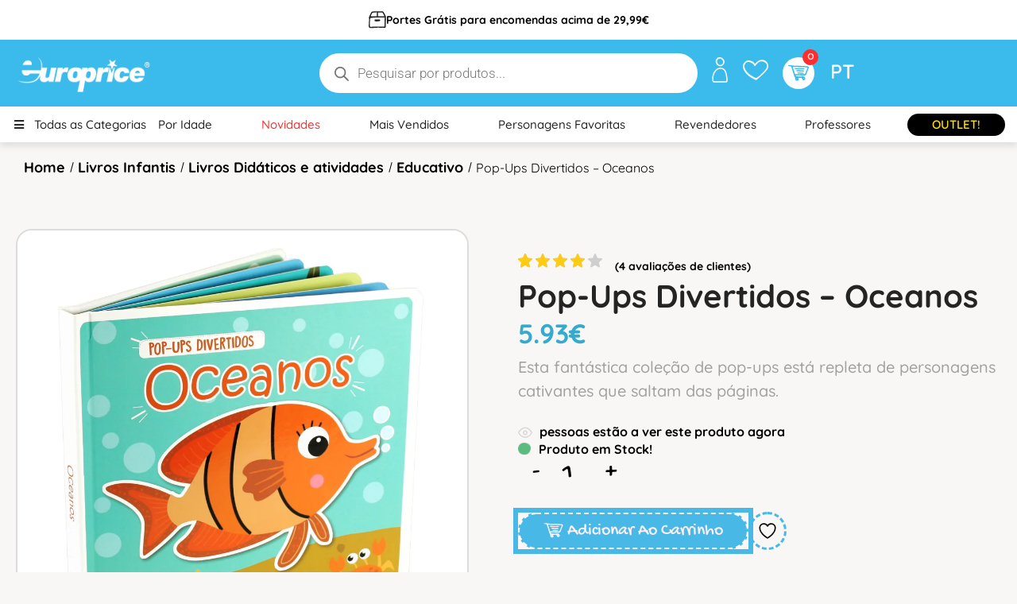

--- FILE ---
content_type: text/html; charset=UTF-8
request_url: https://europrice.com/produto/pop-ups-divertidos-oceanos/
body_size: 82995
content:
<!DOCTYPE html>
<html lang="pt-PT">
<!--<![endif]-->
<head><meta charset="UTF-8"><script>if(navigator.userAgent.match(/MSIE|Internet Explorer/i)||navigator.userAgent.match(/Trident\/7\..*?rv:11/i)){var href=document.location.href;if(!href.match(/[?&]nowprocket/)){if(href.indexOf("?")==-1){if(href.indexOf("#")==-1){document.location.href=href+"?nowprocket=1"}else{document.location.href=href.replace("#","?nowprocket=1#")}}else{if(href.indexOf("#")==-1){document.location.href=href+"&nowprocket=1"}else{document.location.href=href.replace("#","&nowprocket=1#")}}}}</script><script>(()=>{class RocketLazyLoadScripts{constructor(){this.v="2.0.4",this.userEvents=["keydown","keyup","mousedown","mouseup","mousemove","mouseover","mouseout","touchmove","touchstart","touchend","touchcancel","wheel","click","dblclick","input"],this.attributeEvents=["onblur","onclick","oncontextmenu","ondblclick","onfocus","onmousedown","onmouseenter","onmouseleave","onmousemove","onmouseout","onmouseover","onmouseup","onmousewheel","onscroll","onsubmit"]}async t(){this.i(),this.o(),/iP(ad|hone)/.test(navigator.userAgent)&&this.h(),this.u(),this.l(this),this.m(),this.k(this),this.p(this),this._(),await Promise.all([this.R(),this.L()]),this.lastBreath=Date.now(),this.S(this),this.P(),this.D(),this.O(),this.M(),await this.C(this.delayedScripts.normal),await this.C(this.delayedScripts.defer),await this.C(this.delayedScripts.async),await this.T(),await this.F(),await this.j(),await this.A(),window.dispatchEvent(new Event("rocket-allScriptsLoaded")),this.everythingLoaded=!0,this.lastTouchEnd&&await new Promise(t=>setTimeout(t,500-Date.now()+this.lastTouchEnd)),this.I(),this.H(),this.U(),this.W()}i(){this.CSPIssue=sessionStorage.getItem("rocketCSPIssue"),document.addEventListener("securitypolicyviolation",t=>{this.CSPIssue||"script-src-elem"!==t.violatedDirective||"data"!==t.blockedURI||(this.CSPIssue=!0,sessionStorage.setItem("rocketCSPIssue",!0))},{isRocket:!0})}o(){window.addEventListener("pageshow",t=>{this.persisted=t.persisted,this.realWindowLoadedFired=!0},{isRocket:!0}),window.addEventListener("pagehide",()=>{this.onFirstUserAction=null},{isRocket:!0})}h(){let t;function e(e){t=e}window.addEventListener("touchstart",e,{isRocket:!0}),window.addEventListener("touchend",function i(o){o.changedTouches[0]&&t.changedTouches[0]&&Math.abs(o.changedTouches[0].pageX-t.changedTouches[0].pageX)<10&&Math.abs(o.changedTouches[0].pageY-t.changedTouches[0].pageY)<10&&o.timeStamp-t.timeStamp<200&&(window.removeEventListener("touchstart",e,{isRocket:!0}),window.removeEventListener("touchend",i,{isRocket:!0}),"INPUT"===o.target.tagName&&"text"===o.target.type||(o.target.dispatchEvent(new TouchEvent("touchend",{target:o.target,bubbles:!0})),o.target.dispatchEvent(new MouseEvent("mouseover",{target:o.target,bubbles:!0})),o.target.dispatchEvent(new PointerEvent("click",{target:o.target,bubbles:!0,cancelable:!0,detail:1,clientX:o.changedTouches[0].clientX,clientY:o.changedTouches[0].clientY})),event.preventDefault()))},{isRocket:!0})}q(t){this.userActionTriggered||("mousemove"!==t.type||this.firstMousemoveIgnored?"keyup"===t.type||"mouseover"===t.type||"mouseout"===t.type||(this.userActionTriggered=!0,this.onFirstUserAction&&this.onFirstUserAction()):this.firstMousemoveIgnored=!0),"click"===t.type&&t.preventDefault(),t.stopPropagation(),t.stopImmediatePropagation(),"touchstart"===this.lastEvent&&"touchend"===t.type&&(this.lastTouchEnd=Date.now()),"click"===t.type&&(this.lastTouchEnd=0),this.lastEvent=t.type,t.composedPath&&t.composedPath()[0].getRootNode()instanceof ShadowRoot&&(t.rocketTarget=t.composedPath()[0]),this.savedUserEvents.push(t)}u(){this.savedUserEvents=[],this.userEventHandler=this.q.bind(this),this.userEvents.forEach(t=>window.addEventListener(t,this.userEventHandler,{passive:!1,isRocket:!0})),document.addEventListener("visibilitychange",this.userEventHandler,{isRocket:!0})}U(){this.userEvents.forEach(t=>window.removeEventListener(t,this.userEventHandler,{passive:!1,isRocket:!0})),document.removeEventListener("visibilitychange",this.userEventHandler,{isRocket:!0}),this.savedUserEvents.forEach(t=>{(t.rocketTarget||t.target).dispatchEvent(new window[t.constructor.name](t.type,t))})}m(){const t="return false",e=Array.from(this.attributeEvents,t=>"data-rocket-"+t),i="["+this.attributeEvents.join("],[")+"]",o="[data-rocket-"+this.attributeEvents.join("],[data-rocket-")+"]",s=(e,i,o)=>{o&&o!==t&&(e.setAttribute("data-rocket-"+i,o),e["rocket"+i]=new Function("event",o),e.setAttribute(i,t))};new MutationObserver(t=>{for(const n of t)"attributes"===n.type&&(n.attributeName.startsWith("data-rocket-")||this.everythingLoaded?n.attributeName.startsWith("data-rocket-")&&this.everythingLoaded&&this.N(n.target,n.attributeName.substring(12)):s(n.target,n.attributeName,n.target.getAttribute(n.attributeName))),"childList"===n.type&&n.addedNodes.forEach(t=>{if(t.nodeType===Node.ELEMENT_NODE)if(this.everythingLoaded)for(const i of[t,...t.querySelectorAll(o)])for(const t of i.getAttributeNames())e.includes(t)&&this.N(i,t.substring(12));else for(const e of[t,...t.querySelectorAll(i)])for(const t of e.getAttributeNames())this.attributeEvents.includes(t)&&s(e,t,e.getAttribute(t))})}).observe(document,{subtree:!0,childList:!0,attributeFilter:[...this.attributeEvents,...e]})}I(){this.attributeEvents.forEach(t=>{document.querySelectorAll("[data-rocket-"+t+"]").forEach(e=>{this.N(e,t)})})}N(t,e){const i=t.getAttribute("data-rocket-"+e);i&&(t.setAttribute(e,i),t.removeAttribute("data-rocket-"+e))}k(t){Object.defineProperty(HTMLElement.prototype,"onclick",{get(){return this.rocketonclick||null},set(e){this.rocketonclick=e,this.setAttribute(t.everythingLoaded?"onclick":"data-rocket-onclick","this.rocketonclick(event)")}})}S(t){function e(e,i){let o=e[i];e[i]=null,Object.defineProperty(e,i,{get:()=>o,set(s){t.everythingLoaded?o=s:e["rocket"+i]=o=s}})}e(document,"onreadystatechange"),e(window,"onload"),e(window,"onpageshow");try{Object.defineProperty(document,"readyState",{get:()=>t.rocketReadyState,set(e){t.rocketReadyState=e},configurable:!0}),document.readyState="loading"}catch(t){console.log("WPRocket DJE readyState conflict, bypassing")}}l(t){this.originalAddEventListener=EventTarget.prototype.addEventListener,this.originalRemoveEventListener=EventTarget.prototype.removeEventListener,this.savedEventListeners=[],EventTarget.prototype.addEventListener=function(e,i,o){o&&o.isRocket||!t.B(e,this)&&!t.userEvents.includes(e)||t.B(e,this)&&!t.userActionTriggered||e.startsWith("rocket-")||t.everythingLoaded?t.originalAddEventListener.call(this,e,i,o):(t.savedEventListeners.push({target:this,remove:!1,type:e,func:i,options:o}),"mouseenter"!==e&&"mouseleave"!==e||t.originalAddEventListener.call(this,e,t.savedUserEvents.push,o))},EventTarget.prototype.removeEventListener=function(e,i,o){o&&o.isRocket||!t.B(e,this)&&!t.userEvents.includes(e)||t.B(e,this)&&!t.userActionTriggered||e.startsWith("rocket-")||t.everythingLoaded?t.originalRemoveEventListener.call(this,e,i,o):t.savedEventListeners.push({target:this,remove:!0,type:e,func:i,options:o})}}J(t,e){this.savedEventListeners=this.savedEventListeners.filter(i=>{let o=i.type,s=i.target||window;return e!==o||t!==s||(this.B(o,s)&&(i.type="rocket-"+o),this.$(i),!1)})}H(){EventTarget.prototype.addEventListener=this.originalAddEventListener,EventTarget.prototype.removeEventListener=this.originalRemoveEventListener,this.savedEventListeners.forEach(t=>this.$(t))}$(t){t.remove?this.originalRemoveEventListener.call(t.target,t.type,t.func,t.options):this.originalAddEventListener.call(t.target,t.type,t.func,t.options)}p(t){let e;function i(e){return t.everythingLoaded?e:e.split(" ").map(t=>"load"===t||t.startsWith("load.")?"rocket-jquery-load":t).join(" ")}function o(o){function s(e){const s=o.fn[e];o.fn[e]=o.fn.init.prototype[e]=function(){return this[0]===window&&t.userActionTriggered&&("string"==typeof arguments[0]||arguments[0]instanceof String?arguments[0]=i(arguments[0]):"object"==typeof arguments[0]&&Object.keys(arguments[0]).forEach(t=>{const e=arguments[0][t];delete arguments[0][t],arguments[0][i(t)]=e})),s.apply(this,arguments),this}}if(o&&o.fn&&!t.allJQueries.includes(o)){const e={DOMContentLoaded:[],"rocket-DOMContentLoaded":[]};for(const t in e)document.addEventListener(t,()=>{e[t].forEach(t=>t())},{isRocket:!0});o.fn.ready=o.fn.init.prototype.ready=function(i){function s(){parseInt(o.fn.jquery)>2?setTimeout(()=>i.bind(document)(o)):i.bind(document)(o)}return"function"==typeof i&&(t.realDomReadyFired?!t.userActionTriggered||t.fauxDomReadyFired?s():e["rocket-DOMContentLoaded"].push(s):e.DOMContentLoaded.push(s)),o([])},s("on"),s("one"),s("off"),t.allJQueries.push(o)}e=o}t.allJQueries=[],o(window.jQuery),Object.defineProperty(window,"jQuery",{get:()=>e,set(t){o(t)}})}P(){const t=new Map;document.write=document.writeln=function(e){const i=document.currentScript,o=document.createRange(),s=i.parentElement;let n=t.get(i);void 0===n&&(n=i.nextSibling,t.set(i,n));const c=document.createDocumentFragment();o.setStart(c,0),c.appendChild(o.createContextualFragment(e)),s.insertBefore(c,n)}}async R(){return new Promise(t=>{this.userActionTriggered?t():this.onFirstUserAction=t})}async L(){return new Promise(t=>{document.addEventListener("DOMContentLoaded",()=>{this.realDomReadyFired=!0,t()},{isRocket:!0})})}async j(){return this.realWindowLoadedFired?Promise.resolve():new Promise(t=>{window.addEventListener("load",t,{isRocket:!0})})}M(){this.pendingScripts=[];this.scriptsMutationObserver=new MutationObserver(t=>{for(const e of t)e.addedNodes.forEach(t=>{"SCRIPT"!==t.tagName||t.noModule||t.isWPRocket||this.pendingScripts.push({script:t,promise:new Promise(e=>{const i=()=>{const i=this.pendingScripts.findIndex(e=>e.script===t);i>=0&&this.pendingScripts.splice(i,1),e()};t.addEventListener("load",i,{isRocket:!0}),t.addEventListener("error",i,{isRocket:!0}),setTimeout(i,1e3)})})})}),this.scriptsMutationObserver.observe(document,{childList:!0,subtree:!0})}async F(){await this.X(),this.pendingScripts.length?(await this.pendingScripts[0].promise,await this.F()):this.scriptsMutationObserver.disconnect()}D(){this.delayedScripts={normal:[],async:[],defer:[]},document.querySelectorAll("script[type$=rocketlazyloadscript]").forEach(t=>{t.hasAttribute("data-rocket-src")?t.hasAttribute("async")&&!1!==t.async?this.delayedScripts.async.push(t):t.hasAttribute("defer")&&!1!==t.defer||"module"===t.getAttribute("data-rocket-type")?this.delayedScripts.defer.push(t):this.delayedScripts.normal.push(t):this.delayedScripts.normal.push(t)})}async _(){await this.L();let t=[];document.querySelectorAll("script[type$=rocketlazyloadscript][data-rocket-src]").forEach(e=>{let i=e.getAttribute("data-rocket-src");if(i&&!i.startsWith("data:")){i.startsWith("//")&&(i=location.protocol+i);try{const o=new URL(i).origin;o!==location.origin&&t.push({src:o,crossOrigin:e.crossOrigin||"module"===e.getAttribute("data-rocket-type")})}catch(t){}}}),t=[...new Map(t.map(t=>[JSON.stringify(t),t])).values()],this.Y(t,"preconnect")}async G(t){if(await this.K(),!0!==t.noModule||!("noModule"in HTMLScriptElement.prototype))return new Promise(e=>{let i;function o(){(i||t).setAttribute("data-rocket-status","executed"),e()}try{if(navigator.userAgent.includes("Firefox/")||""===navigator.vendor||this.CSPIssue)i=document.createElement("script"),[...t.attributes].forEach(t=>{let e=t.nodeName;"type"!==e&&("data-rocket-type"===e&&(e="type"),"data-rocket-src"===e&&(e="src"),i.setAttribute(e,t.nodeValue))}),t.text&&(i.text=t.text),t.nonce&&(i.nonce=t.nonce),i.hasAttribute("src")?(i.addEventListener("load",o,{isRocket:!0}),i.addEventListener("error",()=>{i.setAttribute("data-rocket-status","failed-network"),e()},{isRocket:!0}),setTimeout(()=>{i.isConnected||e()},1)):(i.text=t.text,o()),i.isWPRocket=!0,t.parentNode.replaceChild(i,t);else{const i=t.getAttribute("data-rocket-type"),s=t.getAttribute("data-rocket-src");i?(t.type=i,t.removeAttribute("data-rocket-type")):t.removeAttribute("type"),t.addEventListener("load",o,{isRocket:!0}),t.addEventListener("error",i=>{this.CSPIssue&&i.target.src.startsWith("data:")?(console.log("WPRocket: CSP fallback activated"),t.removeAttribute("src"),this.G(t).then(e)):(t.setAttribute("data-rocket-status","failed-network"),e())},{isRocket:!0}),s?(t.fetchPriority="high",t.removeAttribute("data-rocket-src"),t.src=s):t.src="data:text/javascript;base64,"+window.btoa(unescape(encodeURIComponent(t.text)))}}catch(i){t.setAttribute("data-rocket-status","failed-transform"),e()}});t.setAttribute("data-rocket-status","skipped")}async C(t){const e=t.shift();return e?(e.isConnected&&await this.G(e),this.C(t)):Promise.resolve()}O(){this.Y([...this.delayedScripts.normal,...this.delayedScripts.defer,...this.delayedScripts.async],"preload")}Y(t,e){this.trash=this.trash||[];let i=!0;var o=document.createDocumentFragment();t.forEach(t=>{const s=t.getAttribute&&t.getAttribute("data-rocket-src")||t.src;if(s&&!s.startsWith("data:")){const n=document.createElement("link");n.href=s,n.rel=e,"preconnect"!==e&&(n.as="script",n.fetchPriority=i?"high":"low"),t.getAttribute&&"module"===t.getAttribute("data-rocket-type")&&(n.crossOrigin=!0),t.crossOrigin&&(n.crossOrigin=t.crossOrigin),t.integrity&&(n.integrity=t.integrity),t.nonce&&(n.nonce=t.nonce),o.appendChild(n),this.trash.push(n),i=!1}}),document.head.appendChild(o)}W(){this.trash.forEach(t=>t.remove())}async T(){try{document.readyState="interactive"}catch(t){}this.fauxDomReadyFired=!0;try{await this.K(),this.J(document,"readystatechange"),document.dispatchEvent(new Event("rocket-readystatechange")),await this.K(),document.rocketonreadystatechange&&document.rocketonreadystatechange(),await this.K(),this.J(document,"DOMContentLoaded"),document.dispatchEvent(new Event("rocket-DOMContentLoaded")),await this.K(),this.J(window,"DOMContentLoaded"),window.dispatchEvent(new Event("rocket-DOMContentLoaded"))}catch(t){console.error(t)}}async A(){try{document.readyState="complete"}catch(t){}try{await this.K(),this.J(document,"readystatechange"),document.dispatchEvent(new Event("rocket-readystatechange")),await this.K(),document.rocketonreadystatechange&&document.rocketonreadystatechange(),await this.K(),this.J(window,"load"),window.dispatchEvent(new Event("rocket-load")),await this.K(),window.rocketonload&&window.rocketonload(),await this.K(),this.allJQueries.forEach(t=>t(window).trigger("rocket-jquery-load")),await this.K(),this.J(window,"pageshow");const t=new Event("rocket-pageshow");t.persisted=this.persisted,window.dispatchEvent(t),await this.K(),window.rocketonpageshow&&window.rocketonpageshow({persisted:this.persisted})}catch(t){console.error(t)}}async K(){Date.now()-this.lastBreath>45&&(await this.X(),this.lastBreath=Date.now())}async X(){return document.hidden?new Promise(t=>setTimeout(t)):new Promise(t=>requestAnimationFrame(t))}B(t,e){return e===document&&"readystatechange"===t||(e===document&&"DOMContentLoaded"===t||(e===window&&"DOMContentLoaded"===t||(e===window&&"load"===t||e===window&&"pageshow"===t)))}static run(){(new RocketLazyLoadScripts).t()}}RocketLazyLoadScripts.run()})();</script>
	
	<meta name="viewport" content="width=device-width">
	<link rel="profile" href="//gmpg.org/xfn/11">
					<script type="rocketlazyloadscript">document.documentElement.className = document.documentElement.className + ' yes-js js_active js'</script>
			<meta name='robots' content='index, follow, max-image-preview:large, max-snippet:-1, max-video-preview:-1' />

	<!-- This site is optimized with the Yoast SEO plugin v26.7 - https://yoast.com/wordpress/plugins/seo/ -->
	<title>Pop-Ups Divertidos - Oceanos - Europrice</title>
<link data-rocket-preload as="style" href="https://fonts.googleapis.com/css2?family=Montserrat+Alternates%3Aital%2Cwght%400%2C100%3B0%2C200%3B0%2C300%3B0%2C400%3B0%2C500%3B0%2C600%3B0%2C700%3B0%2C800%3B1%2C100%3B1%2C200%3B1%2C300%3B1%2C400%3B1%2C500%3B1%2C600%3B1%2C700%3B1%2C800&#038;ver=6.9&#038;family=Catamaran%3Awght%40100%3B200%3B300%3B400%3B500%3B600%3B700%3B800%3B900&#038;ver=6.9&#038;display=swap" rel="preload">
<link href="https://fonts.googleapis.com/css2?family=Montserrat+Alternates%3Aital%2Cwght%400%2C100%3B0%2C200%3B0%2C300%3B0%2C400%3B0%2C500%3B0%2C600%3B0%2C700%3B0%2C800%3B1%2C100%3B1%2C200%3B1%2C300%3B1%2C400%3B1%2C500%3B1%2C600%3B1%2C700%3B1%2C800&#038;ver=6.9&#038;family=Catamaran%3Awght%40100%3B200%3B300%3B400%3B500%3B600%3B700%3B800%3B900&#038;ver=6.9&#038;display=swap" media="print" onload="this.media=&#039;all&#039;" rel="stylesheet">
<noscript data-wpr-hosted-gf-parameters=""><link rel="stylesheet" href="https://fonts.googleapis.com/css2?family=Montserrat+Alternates%3Aital%2Cwght%400%2C100%3B0%2C200%3B0%2C300%3B0%2C400%3B0%2C500%3B0%2C600%3B0%2C700%3B0%2C800%3B1%2C100%3B1%2C200%3B1%2C300%3B1%2C400%3B1%2C500%3B1%2C600%3B1%2C700%3B1%2C800&#038;ver=6.9&#038;family=Catamaran%3Awght%40100%3B200%3B300%3B400%3B500%3B600%3B700%3B800%3B900&#038;ver=6.9&#038;display=swap"></noscript>
	<link rel="canonical" href="https://europrice.com/produto/pop-ups-divertidos-oceanos/" />
	<meta property="og:locale" content="pt_PT" />
	<meta property="og:type" content="article" />
	<meta property="og:title" content="Pop-Ups Divertidos - Oceanos - Europrice" />
	<meta property="og:description" content="Esta fantástica coleção de pop-ups está repleta de personagens cativantes que saltam das páginas." />
	<meta property="og:url" content="https://europrice.com/produto/pop-ups-divertidos-oceanos/" />
	<meta property="og:site_name" content="Europrice" />
	<meta property="article:publisher" content="https://www.facebook.com/europrice.pt" />
	<meta property="article:modified_time" content="2026-01-20T15:36:02+00:00" />
	<meta property="og:image" content="https://europrice.com/wp-content/uploads/2023/05/ED8896-B.jpg" />
	<meta property="og:image:width" content="1000" />
	<meta property="og:image:height" content="1000" />
	<meta property="og:image:type" content="image/jpeg" />
	<meta name="twitter:card" content="summary_large_image" />
	<script type="application/ld+json" class="yoast-schema-graph">{"@context":"https://schema.org","@graph":[{"@type":"WebPage","@id":"https://europrice.com/produto/pop-ups-divertidos-oceanos/","url":"https://europrice.com/produto/pop-ups-divertidos-oceanos/","name":"Pop-Ups Divertidos - Oceanos - Europrice","isPartOf":{"@id":"https://europrice.com/#website"},"primaryImageOfPage":{"@id":"https://europrice.com/produto/pop-ups-divertidos-oceanos/#primaryimage"},"image":{"@id":"https://europrice.com/produto/pop-ups-divertidos-oceanos/#primaryimage"},"thumbnailUrl":"https://europrice.com/wp-content/uploads/2023/05/ED8896-B.jpg","datePublished":"2023-05-09T19:43:55+00:00","dateModified":"2026-01-20T15:36:02+00:00","breadcrumb":{"@id":"https://europrice.com/produto/pop-ups-divertidos-oceanos/#breadcrumb"},"inLanguage":"pt-PT","potentialAction":[{"@type":"ReadAction","target":["https://europrice.com/produto/pop-ups-divertidos-oceanos/"]}]},{"@type":"ImageObject","inLanguage":"pt-PT","@id":"https://europrice.com/produto/pop-ups-divertidos-oceanos/#primaryimage","url":"https://europrice.com/wp-content/uploads/2023/05/ED8896-B.jpg","contentUrl":"https://europrice.com/wp-content/uploads/2023/05/ED8896-B.jpg","width":1000,"height":1000},{"@type":"BreadcrumbList","@id":"https://europrice.com/produto/pop-ups-divertidos-oceanos/#breadcrumb","itemListElement":[{"@type":"ListItem","position":1,"name":"Início","item":"https://europrice.com/"},{"@type":"ListItem","position":2,"name":"Loja","item":"https://europrice.com/loja-europrice-livros-jogos-educativos/"},{"@type":"ListItem","position":3,"name":"Pop-Ups Divertidos &#8211; Oceanos"}]},{"@type":"WebSite","@id":"https://europrice.com/#website","url":"https://europrice.com/","name":"Europrice","description":"Fundada em 1997, na Europrice acreditamos que Brincar é a melhor forma de crescer e, por isso, focamos o nosso desenvolvimento em produtos didáticos. Com estes, os mais pequenos aprendem enquanto brincam, de forma fácil e descontraída.","publisher":{"@id":"https://europrice.com/#organization"},"alternateName":"Europrice Brinquedos Educativos","potentialAction":[{"@type":"SearchAction","target":{"@type":"EntryPoint","urlTemplate":"https://europrice.com/?s={search_term_string}"},"query-input":{"@type":"PropertyValueSpecification","valueRequired":true,"valueName":"search_term_string"}}],"inLanguage":"pt-PT"},{"@type":"Organization","@id":"https://europrice.com/#organization","name":"Europrice","alternateName":"Europrice Brinquedos Educativos","url":"https://europrice.com/","logo":{"@type":"ImageObject","inLanguage":"pt-PT","@id":"https://europrice.com/#/schema/logo/image/","url":"https://europrice.com/wp-content/uploads/2023/05/europrice-logo-blue.png","contentUrl":"https://europrice.com/wp-content/uploads/2023/05/europrice-logo-blue.png","width":591,"height":285,"caption":"Europrice"},"image":{"@id":"https://europrice.com/#/schema/logo/image/"},"sameAs":["https://www.facebook.com/europrice.pt","https://www.instagram.com/europrice_pt/","https://www.linkedin.com/company/europrice-lda/"]}]}</script>
	<!-- / Yoast SEO plugin. -->


<link rel='dns-prefetch' href='//static.klaviyo.com' />
<link rel='dns-prefetch' href='//www.googletagmanager.com' />
<link rel='dns-prefetch' href='//capi-automation.s3.us-east-2.amazonaws.com' />
<link rel='dns-prefetch' href='//www.google.com' />
<link rel='dns-prefetch' href='//fonts.googleapis.com' />
<link href='https://fonts.gstatic.com' crossorigin rel='preconnect' />
<link rel="alternate" type="application/rss+xml" title="Europrice &raquo; Feed" href="https://europrice.com/feed/" />
<link rel="alternate" type="application/rss+xml" title="Europrice &raquo; Feed de comentários" href="https://europrice.com/comments/feed/" />
<link rel="alternate" type="application/rss+xml" title="Feed de comentários de Europrice &raquo; Pop-Ups Divertidos &#8211; Oceanos" href="https://europrice.com/produto/pop-ups-divertidos-oceanos/feed/" />
<link rel="alternate" title="oEmbed (JSON)" type="application/json+oembed" href="https://europrice.com/wp-json/oembed/1.0/embed?url=https%3A%2F%2Feuroprice.com%2Fproduto%2Fpop-ups-divertidos-oceanos%2F" />
<link rel="alternate" title="oEmbed (XML)" type="text/xml+oembed" href="https://europrice.com/wp-json/oembed/1.0/embed?url=https%3A%2F%2Feuroprice.com%2Fproduto%2Fpop-ups-divertidos-oceanos%2F&#038;format=xml" />
<style id='wp-img-auto-sizes-contain-inline-css' type='text/css'>
img:is([sizes=auto i],[sizes^="auto," i]){contain-intrinsic-size:3000px 1500px}
/*# sourceURL=wp-img-auto-sizes-contain-inline-css */
</style>
<link data-minify="1" rel='stylesheet' id='partial-payment-blocks-integration-css' href='https://europrice.com/wp-content/cache/min/1/wp-content/plugins/woo-wallet/build/partial-payment/style-index.css?ver=1768668762' type='text/css' media='all' />
<link data-minify="1" rel='stylesheet' id='dashicons-css' href='https://europrice.com/wp-content/cache/min/1/wp-includes/css/dashicons.min.css?ver=1768668762' type='text/css' media='all' />
<style id='dashicons-inline-css' type='text/css'>
[data-font="Dashicons"]:before {font-family: 'Dashicons' !important;content: attr(data-icon) !important;speak: none !important;font-weight: normal !important;font-variant: normal !important;text-transform: none !important;line-height: 1 !important;font-style: normal !important;-webkit-font-smoothing: antialiased !important;-moz-osx-font-smoothing: grayscale !important;}
/*# sourceURL=dashicons-inline-css */
</style>
<link data-minify="1" rel='stylesheet' id='post-views-counter-frontend-css' href='https://europrice.com/wp-content/cache/min/1/wp-content/plugins/post-views-counter/css/frontend.css?ver=1768668762' type='text/css' media='all' />
<style id='wp-emoji-styles-inline-css' type='text/css'>

	img.wp-smiley, img.emoji {
		display: inline !important;
		border: none !important;
		box-shadow: none !important;
		height: 1em !important;
		width: 1em !important;
		margin: 0 0.07em !important;
		vertical-align: -0.1em !important;
		background: none !important;
		padding: 0 !important;
	}
/*# sourceURL=wp-emoji-styles-inline-css */
</style>
<link rel='stylesheet' id='wp-block-library-css' href='https://europrice.com/wp-includes/css/dist/block-library/style.min.css?ver=6.9' type='text/css' media='all' />
<style id='classic-theme-styles-inline-css' type='text/css'>
/*! This file is auto-generated */
.wp-block-button__link{color:#fff;background-color:#32373c;border-radius:9999px;box-shadow:none;text-decoration:none;padding:calc(.667em + 2px) calc(1.333em + 2px);font-size:1.125em}.wp-block-file__button{background:#32373c;color:#fff;text-decoration:none}
/*# sourceURL=/wp-includes/css/classic-themes.min.css */
</style>
<link data-minify="1" rel='stylesheet' id='jquery-selectBox-css' href='https://europrice.com/wp-content/cache/min/1/wp-content/plugins/yith-woocommerce-wishlist/assets/css/jquery.selectBox.css?ver=1768668762' type='text/css' media='all' />
<link data-minify="1" rel='stylesheet' id='woocommerce_prettyPhoto_css-css' href='https://europrice.com/wp-content/cache/min/1/wp-content/plugins/woocommerce/assets/css/prettyPhoto.css?ver=1768668762' type='text/css' media='all' />
<link data-minify="1" rel='stylesheet' id='yith-wcwl-main-css' href='https://europrice.com/wp-content/cache/min/1/wp-content/plugins/yith-woocommerce-wishlist/assets/css/style.css?ver=1768668762' type='text/css' media='all' />
<style id='yith-wcwl-main-inline-css' type='text/css'>
 :root { --color-add-to-wishlist-background: #333333; --color-add-to-wishlist-text: #FFFFFF; --color-add-to-wishlist-border: #333333; --color-add-to-wishlist-background-hover: #333333; --color-add-to-wishlist-text-hover: #FFFFFF; --color-add-to-wishlist-border-hover: #333333; --rounded-corners-radius: 16px; --color-add-to-cart-background: #333333; --color-add-to-cart-text: #FFFFFF; --color-add-to-cart-border: #333333; --color-add-to-cart-background-hover: #4F4F4F; --color-add-to-cart-text-hover: #FFFFFF; --color-add-to-cart-border-hover: #4F4F4F; --add-to-cart-rounded-corners-radius: 16px; --color-button-style-1-background: #333333; --color-button-style-1-text: #FFFFFF; --color-button-style-1-border: #333333; --color-button-style-1-background-hover: #4F4F4F; --color-button-style-1-text-hover: #FFFFFF; --color-button-style-1-border-hover: #4F4F4F; --color-button-style-2-background: #333333; --color-button-style-2-text: #FFFFFF; --color-button-style-2-border: #333333; --color-button-style-2-background-hover: #4F4F4F; --color-button-style-2-text-hover: #FFFFFF; --color-button-style-2-border-hover: #4F4F4F; --color-wishlist-table-background: #FFFFFF; --color-wishlist-table-text: #6d6c6c; --color-wishlist-table-border: #FFFFFF; --color-headers-background: #F4F4F4; --color-share-button-color: #FFFFFF; --color-share-button-color-hover: #FFFFFF; --color-fb-button-background: #39599E; --color-fb-button-background-hover: #595A5A; --color-tw-button-background: #45AFE2; --color-tw-button-background-hover: #595A5A; --color-pr-button-background: #AB2E31; --color-pr-button-background-hover: #595A5A; --color-em-button-background: #FBB102; --color-em-button-background-hover: #595A5A; --color-wa-button-background: #00A901; --color-wa-button-background-hover: #595A5A; --feedback-duration: 3s } 
 :root { --color-add-to-wishlist-background: #333333; --color-add-to-wishlist-text: #FFFFFF; --color-add-to-wishlist-border: #333333; --color-add-to-wishlist-background-hover: #333333; --color-add-to-wishlist-text-hover: #FFFFFF; --color-add-to-wishlist-border-hover: #333333; --rounded-corners-radius: 16px; --color-add-to-cart-background: #333333; --color-add-to-cart-text: #FFFFFF; --color-add-to-cart-border: #333333; --color-add-to-cart-background-hover: #4F4F4F; --color-add-to-cart-text-hover: #FFFFFF; --color-add-to-cart-border-hover: #4F4F4F; --add-to-cart-rounded-corners-radius: 16px; --color-button-style-1-background: #333333; --color-button-style-1-text: #FFFFFF; --color-button-style-1-border: #333333; --color-button-style-1-background-hover: #4F4F4F; --color-button-style-1-text-hover: #FFFFFF; --color-button-style-1-border-hover: #4F4F4F; --color-button-style-2-background: #333333; --color-button-style-2-text: #FFFFFF; --color-button-style-2-border: #333333; --color-button-style-2-background-hover: #4F4F4F; --color-button-style-2-text-hover: #FFFFFF; --color-button-style-2-border-hover: #4F4F4F; --color-wishlist-table-background: #FFFFFF; --color-wishlist-table-text: #6d6c6c; --color-wishlist-table-border: #FFFFFF; --color-headers-background: #F4F4F4; --color-share-button-color: #FFFFFF; --color-share-button-color-hover: #FFFFFF; --color-fb-button-background: #39599E; --color-fb-button-background-hover: #595A5A; --color-tw-button-background: #45AFE2; --color-tw-button-background-hover: #595A5A; --color-pr-button-background: #AB2E31; --color-pr-button-background-hover: #595A5A; --color-em-button-background: #FBB102; --color-em-button-background-hover: #595A5A; --color-wa-button-background: #00A901; --color-wa-button-background-hover: #595A5A; --feedback-duration: 3s } 
/*# sourceURL=yith-wcwl-main-inline-css */
</style>
<link data-minify="1" rel='stylesheet' id='cr-frontend-css-css' href='https://europrice.com/wp-content/cache/min/1/wp-content/plugins/customer-reviews-woocommerce/css/frontend.css?ver=1768668762' type='text/css' media='all' />
<link data-minify="1" rel='stylesheet' id='cr-badges-css-css' href='https://europrice.com/wp-content/cache/min/1/wp-content/plugins/customer-reviews-woocommerce/css/badges.css?ver=1768668762' type='text/css' media='all' />
<style id='global-styles-inline-css' type='text/css'>
:root{--wp--preset--aspect-ratio--square: 1;--wp--preset--aspect-ratio--4-3: 4/3;--wp--preset--aspect-ratio--3-4: 3/4;--wp--preset--aspect-ratio--3-2: 3/2;--wp--preset--aspect-ratio--2-3: 2/3;--wp--preset--aspect-ratio--16-9: 16/9;--wp--preset--aspect-ratio--9-16: 9/16;--wp--preset--color--black: #000000;--wp--preset--color--cyan-bluish-gray: #abb8c3;--wp--preset--color--white: #ffffff;--wp--preset--color--pale-pink: #f78da7;--wp--preset--color--vivid-red: #cf2e2e;--wp--preset--color--luminous-vivid-orange: #ff6900;--wp--preset--color--luminous-vivid-amber: #fcb900;--wp--preset--color--light-green-cyan: #7bdcb5;--wp--preset--color--vivid-green-cyan: #00d084;--wp--preset--color--pale-cyan-blue: #8ed1fc;--wp--preset--color--vivid-cyan-blue: #0693e3;--wp--preset--color--vivid-purple: #9b51e0;--wp--preset--gradient--vivid-cyan-blue-to-vivid-purple: linear-gradient(135deg,rgb(6,147,227) 0%,rgb(155,81,224) 100%);--wp--preset--gradient--light-green-cyan-to-vivid-green-cyan: linear-gradient(135deg,rgb(122,220,180) 0%,rgb(0,208,130) 100%);--wp--preset--gradient--luminous-vivid-amber-to-luminous-vivid-orange: linear-gradient(135deg,rgb(252,185,0) 0%,rgb(255,105,0) 100%);--wp--preset--gradient--luminous-vivid-orange-to-vivid-red: linear-gradient(135deg,rgb(255,105,0) 0%,rgb(207,46,46) 100%);--wp--preset--gradient--very-light-gray-to-cyan-bluish-gray: linear-gradient(135deg,rgb(238,238,238) 0%,rgb(169,184,195) 100%);--wp--preset--gradient--cool-to-warm-spectrum: linear-gradient(135deg,rgb(74,234,220) 0%,rgb(151,120,209) 20%,rgb(207,42,186) 40%,rgb(238,44,130) 60%,rgb(251,105,98) 80%,rgb(254,248,76) 100%);--wp--preset--gradient--blush-light-purple: linear-gradient(135deg,rgb(255,206,236) 0%,rgb(152,150,240) 100%);--wp--preset--gradient--blush-bordeaux: linear-gradient(135deg,rgb(254,205,165) 0%,rgb(254,45,45) 50%,rgb(107,0,62) 100%);--wp--preset--gradient--luminous-dusk: linear-gradient(135deg,rgb(255,203,112) 0%,rgb(199,81,192) 50%,rgb(65,88,208) 100%);--wp--preset--gradient--pale-ocean: linear-gradient(135deg,rgb(255,245,203) 0%,rgb(182,227,212) 50%,rgb(51,167,181) 100%);--wp--preset--gradient--electric-grass: linear-gradient(135deg,rgb(202,248,128) 0%,rgb(113,206,126) 100%);--wp--preset--gradient--midnight: linear-gradient(135deg,rgb(2,3,129) 0%,rgb(40,116,252) 100%);--wp--preset--font-size--small: 13px;--wp--preset--font-size--medium: 20px;--wp--preset--font-size--large: 36px;--wp--preset--font-size--x-large: 42px;--wp--preset--spacing--20: 0.44rem;--wp--preset--spacing--30: 0.67rem;--wp--preset--spacing--40: 1rem;--wp--preset--spacing--50: 1.5rem;--wp--preset--spacing--60: 2.25rem;--wp--preset--spacing--70: 3.38rem;--wp--preset--spacing--80: 5.06rem;--wp--preset--shadow--natural: 6px 6px 9px rgba(0, 0, 0, 0.2);--wp--preset--shadow--deep: 12px 12px 50px rgba(0, 0, 0, 0.4);--wp--preset--shadow--sharp: 6px 6px 0px rgba(0, 0, 0, 0.2);--wp--preset--shadow--outlined: 6px 6px 0px -3px rgb(255, 255, 255), 6px 6px rgb(0, 0, 0);--wp--preset--shadow--crisp: 6px 6px 0px rgb(0, 0, 0);}:where(.is-layout-flex){gap: 0.5em;}:where(.is-layout-grid){gap: 0.5em;}body .is-layout-flex{display: flex;}.is-layout-flex{flex-wrap: wrap;align-items: center;}.is-layout-flex > :is(*, div){margin: 0;}body .is-layout-grid{display: grid;}.is-layout-grid > :is(*, div){margin: 0;}:where(.wp-block-columns.is-layout-flex){gap: 2em;}:where(.wp-block-columns.is-layout-grid){gap: 2em;}:where(.wp-block-post-template.is-layout-flex){gap: 1.25em;}:where(.wp-block-post-template.is-layout-grid){gap: 1.25em;}.has-black-color{color: var(--wp--preset--color--black) !important;}.has-cyan-bluish-gray-color{color: var(--wp--preset--color--cyan-bluish-gray) !important;}.has-white-color{color: var(--wp--preset--color--white) !important;}.has-pale-pink-color{color: var(--wp--preset--color--pale-pink) !important;}.has-vivid-red-color{color: var(--wp--preset--color--vivid-red) !important;}.has-luminous-vivid-orange-color{color: var(--wp--preset--color--luminous-vivid-orange) !important;}.has-luminous-vivid-amber-color{color: var(--wp--preset--color--luminous-vivid-amber) !important;}.has-light-green-cyan-color{color: var(--wp--preset--color--light-green-cyan) !important;}.has-vivid-green-cyan-color{color: var(--wp--preset--color--vivid-green-cyan) !important;}.has-pale-cyan-blue-color{color: var(--wp--preset--color--pale-cyan-blue) !important;}.has-vivid-cyan-blue-color{color: var(--wp--preset--color--vivid-cyan-blue) !important;}.has-vivid-purple-color{color: var(--wp--preset--color--vivid-purple) !important;}.has-black-background-color{background-color: var(--wp--preset--color--black) !important;}.has-cyan-bluish-gray-background-color{background-color: var(--wp--preset--color--cyan-bluish-gray) !important;}.has-white-background-color{background-color: var(--wp--preset--color--white) !important;}.has-pale-pink-background-color{background-color: var(--wp--preset--color--pale-pink) !important;}.has-vivid-red-background-color{background-color: var(--wp--preset--color--vivid-red) !important;}.has-luminous-vivid-orange-background-color{background-color: var(--wp--preset--color--luminous-vivid-orange) !important;}.has-luminous-vivid-amber-background-color{background-color: var(--wp--preset--color--luminous-vivid-amber) !important;}.has-light-green-cyan-background-color{background-color: var(--wp--preset--color--light-green-cyan) !important;}.has-vivid-green-cyan-background-color{background-color: var(--wp--preset--color--vivid-green-cyan) !important;}.has-pale-cyan-blue-background-color{background-color: var(--wp--preset--color--pale-cyan-blue) !important;}.has-vivid-cyan-blue-background-color{background-color: var(--wp--preset--color--vivid-cyan-blue) !important;}.has-vivid-purple-background-color{background-color: var(--wp--preset--color--vivid-purple) !important;}.has-black-border-color{border-color: var(--wp--preset--color--black) !important;}.has-cyan-bluish-gray-border-color{border-color: var(--wp--preset--color--cyan-bluish-gray) !important;}.has-white-border-color{border-color: var(--wp--preset--color--white) !important;}.has-pale-pink-border-color{border-color: var(--wp--preset--color--pale-pink) !important;}.has-vivid-red-border-color{border-color: var(--wp--preset--color--vivid-red) !important;}.has-luminous-vivid-orange-border-color{border-color: var(--wp--preset--color--luminous-vivid-orange) !important;}.has-luminous-vivid-amber-border-color{border-color: var(--wp--preset--color--luminous-vivid-amber) !important;}.has-light-green-cyan-border-color{border-color: var(--wp--preset--color--light-green-cyan) !important;}.has-vivid-green-cyan-border-color{border-color: var(--wp--preset--color--vivid-green-cyan) !important;}.has-pale-cyan-blue-border-color{border-color: var(--wp--preset--color--pale-cyan-blue) !important;}.has-vivid-cyan-blue-border-color{border-color: var(--wp--preset--color--vivid-cyan-blue) !important;}.has-vivid-purple-border-color{border-color: var(--wp--preset--color--vivid-purple) !important;}.has-vivid-cyan-blue-to-vivid-purple-gradient-background{background: var(--wp--preset--gradient--vivid-cyan-blue-to-vivid-purple) !important;}.has-light-green-cyan-to-vivid-green-cyan-gradient-background{background: var(--wp--preset--gradient--light-green-cyan-to-vivid-green-cyan) !important;}.has-luminous-vivid-amber-to-luminous-vivid-orange-gradient-background{background: var(--wp--preset--gradient--luminous-vivid-amber-to-luminous-vivid-orange) !important;}.has-luminous-vivid-orange-to-vivid-red-gradient-background{background: var(--wp--preset--gradient--luminous-vivid-orange-to-vivid-red) !important;}.has-very-light-gray-to-cyan-bluish-gray-gradient-background{background: var(--wp--preset--gradient--very-light-gray-to-cyan-bluish-gray) !important;}.has-cool-to-warm-spectrum-gradient-background{background: var(--wp--preset--gradient--cool-to-warm-spectrum) !important;}.has-blush-light-purple-gradient-background{background: var(--wp--preset--gradient--blush-light-purple) !important;}.has-blush-bordeaux-gradient-background{background: var(--wp--preset--gradient--blush-bordeaux) !important;}.has-luminous-dusk-gradient-background{background: var(--wp--preset--gradient--luminous-dusk) !important;}.has-pale-ocean-gradient-background{background: var(--wp--preset--gradient--pale-ocean) !important;}.has-electric-grass-gradient-background{background: var(--wp--preset--gradient--electric-grass) !important;}.has-midnight-gradient-background{background: var(--wp--preset--gradient--midnight) !important;}.has-small-font-size{font-size: var(--wp--preset--font-size--small) !important;}.has-medium-font-size{font-size: var(--wp--preset--font-size--medium) !important;}.has-large-font-size{font-size: var(--wp--preset--font-size--large) !important;}.has-x-large-font-size{font-size: var(--wp--preset--font-size--x-large) !important;}
:where(.wp-block-post-template.is-layout-flex){gap: 1.25em;}:where(.wp-block-post-template.is-layout-grid){gap: 1.25em;}
:where(.wp-block-term-template.is-layout-flex){gap: 1.25em;}:where(.wp-block-term-template.is-layout-grid){gap: 1.25em;}
:where(.wp-block-columns.is-layout-flex){gap: 2em;}:where(.wp-block-columns.is-layout-grid){gap: 2em;}
:root :where(.wp-block-pullquote){font-size: 1.5em;line-height: 1.6;}
/*# sourceURL=global-styles-inline-css */
</style>
<link data-minify="1" rel='stylesheet' id='wpdm-fonticon-css' href='https://europrice.com/wp-content/cache/min/1/wp-content/plugins/download-manager/assets/wpdm-iconfont/css/wpdm-icons.css?ver=1768668762' type='text/css' media='all' />
<link rel='stylesheet' id='wpdm-front-css' href='https://europrice.com/wp-content/plugins/download-manager/assets/css/front.min.css?ver=6.9' type='text/css' media='all' />
<style id='wpdm-front-inline-css' type='text/css'>
.w3eden { /* color-scheme: light */ }
/*# sourceURL=wpdm-front-inline-css */
</style>
<link rel='stylesheet' id='wcb2b_product-css' href='https://europrice.com/wp-content/plugins/woocommerce-b2b/assets/css/product.min.css?ver=3.2.3' type='text/css' media='all' />
<link rel='stylesheet' id='wcb2b_livesearch-css' href='https://europrice.com/wp-content/plugins/woocommerce-b2b/assets/css/livesearch.min.css?ver=3.0.3' type='text/css' media='all' />
<style id='woocommerce-inline-inline-css' type='text/css'>
.woocommerce form .form-row .required { visibility: visible; }
/*# sourceURL=woocommerce-inline-inline-css */
</style>
<link data-minify="1" rel='stylesheet' id='bwp_woocommerce_filter_products-css' href='https://europrice.com/wp-content/cache/min/1/wp-content/plugins/wpbingo/assets/css/bwp_ajax_filter.css?ver=1768668762' type='text/css' media='all' />
<link data-minify="1" rel='stylesheet' id='buy-together-frontend-css' href='https://europrice.com/wp-content/cache/min/1/wp-content/plugins/wpbingo/lib/buy-together/assets/css/frontend.css?ver=1768668762' type='text/css' media='all' />
<link rel='stylesheet' id='wpml-legacy-horizontal-list-0-css' href='https://europrice.com/wp-content/plugins/sitepress-multilingual-cms/templates/language-switchers/legacy-list-horizontal/style.min.css?ver=1' type='text/css' media='all' />
<link rel='stylesheet' id='dgwt-wcas-style-css' href='https://europrice.com/wp-content/plugins/ajax-search-for-woocommerce/assets/css/style.min.css?ver=1.32.2' type='text/css' media='all' />


<link data-minify="1" rel='stylesheet' id='babybo-style-css' href='https://europrice.com/wp-content/cache/min/1/wp-content/themes/babybo-child/style.css?ver=1768668762' type='text/css' media='all' />
<link data-minify="1" rel='stylesheet' id='bootstrap-css' href='https://europrice.com/wp-content/cache/min/1/wp-content/themes/babybo/css/bootstrap.css?ver=1768668762' type='text/css' media='all' />
<link data-minify="1" rel='stylesheet' id='circlestime-css' href='https://europrice.com/wp-content/cache/min/1/wp-content/themes/babybo/css/jquery.circlestime.css?ver=1768668762' type='text/css' media='all' />
<link data-minify="1" rel='stylesheet' id='mmenu-all-css' href='https://europrice.com/wp-content/cache/min/1/wp-content/themes/babybo/css/jquery.mmenu.all.css?ver=1768668762' type='text/css' media='all' />
<link data-minify="1" rel='stylesheet' id='slick-css' href='https://europrice.com/wp-content/cache/min/1/wp-content/themes/babybo/css/slick/slick.css?ver=1768668762' type='text/css' media='all' />
<link data-minify="1" rel='stylesheet' id='font-awesome-css' href='https://europrice.com/wp-content/cache/min/1/wp-content/plugins/elementor/assets/lib/font-awesome/css/font-awesome.min.css?ver=1768668762' type='text/css' media='all' />
<style id='font-awesome-inline-css' type='text/css'>
[data-font="FontAwesome"]:before {font-family: 'FontAwesome' !important;content: attr(data-icon) !important;speak: none !important;font-weight: normal !important;font-variant: normal !important;text-transform: none !important;line-height: 1 !important;font-style: normal !important;-webkit-font-smoothing: antialiased !important;-moz-osx-font-smoothing: grayscale !important;}
/*# sourceURL=font-awesome-inline-css */
</style>
<link data-minify="1" rel='stylesheet' id='elegant-css' href='https://europrice.com/wp-content/cache/min/1/wp-content/themes/babybo/css/elegant.css?ver=1768668762' type='text/css' media='all' />
<link data-minify="1" rel='stylesheet' id='wpbingo-css' href='https://europrice.com/wp-content/cache/min/1/wp-content/themes/babybo/css/wpbingo.css?ver=1768668762' type='text/css' media='all' />
<link data-minify="1" rel='stylesheet' id='icomoon-css' href='https://europrice.com/wp-content/cache/min/1/wp-content/themes/babybo/css/icomoon.css?ver=1768668762' type='text/css' media='all' />
<link data-minify="1" rel='stylesheet' id='feather-css' href='https://europrice.com/wp-content/cache/min/1/wp-content/themes/babybo/css/feather.css?ver=1768668762' type='text/css' media='all' />
<link data-minify="1" rel='stylesheet' id='babybo-style-template-css' href='https://europrice.com/wp-content/cache/min/1/wp-content/themes/babybo/css/template.css?ver=1768668763' type='text/css' media='all' />
<link rel='stylesheet' id='elementor-frontend-css' href='https://europrice.com/wp-content/plugins/elementor/assets/css/frontend.min.css?ver=3.34.0' type='text/css' media='all' />
<link rel='stylesheet' id='widget-image-css' href='https://europrice.com/wp-content/plugins/elementor/assets/css/widget-image.min.css?ver=3.34.0' type='text/css' media='all' />
<link rel='stylesheet' id='widget-heading-css' href='https://europrice.com/wp-content/plugins/elementor/assets/css/widget-heading.min.css?ver=3.34.0' type='text/css' media='all' />
<link rel='stylesheet' id='widget-icon-list-css' href='https://europrice.com/wp-content/plugins/elementor/assets/css/widget-icon-list.min.css?ver=3.34.0' type='text/css' media='all' />
<link rel='stylesheet' id='widget-nav-menu-css' href='https://europrice.com/wp-content/plugins/elementor-pro/assets/css/widget-nav-menu.min.css?ver=3.34.0' type='text/css' media='all' />
<link rel='stylesheet' id='e-animation-slideInLeft-css' href='https://europrice.com/wp-content/plugins/elementor/assets/lib/animations/styles/slideInLeft.min.css?ver=3.34.0' type='text/css' media='all' />
<link rel='stylesheet' id='e-popup-css' href='https://europrice.com/wp-content/plugins/elementor-pro/assets/css/conditionals/popup.min.css?ver=3.34.0' type='text/css' media='all' />
<link rel='stylesheet' id='e-animation-zoomIn-css' href='https://europrice.com/wp-content/plugins/elementor/assets/lib/animations/styles/zoomIn.min.css?ver=3.34.0' type='text/css' media='all' />
<link rel='stylesheet' id='e-animation-fadeIn-css' href='https://europrice.com/wp-content/plugins/elementor/assets/lib/animations/styles/fadeIn.min.css?ver=3.34.0' type='text/css' media='all' />
<link rel='stylesheet' id='widget-image-box-css' href='https://europrice.com/wp-content/plugins/elementor/assets/css/widget-image-box.min.css?ver=3.34.0' type='text/css' media='all' />
<link data-minify="1" rel='stylesheet' id='swiper-css' href='https://europrice.com/wp-content/cache/min/1/wp-content/plugins/elementor/assets/lib/swiper/v8/css/swiper.min.css?ver=1768668818' type='text/css' media='all' />
<link rel='stylesheet' id='e-swiper-css' href='https://europrice.com/wp-content/plugins/elementor/assets/css/conditionals/e-swiper.min.css?ver=3.34.0' type='text/css' media='all' />
<link rel='stylesheet' id='widget-image-carousel-css' href='https://europrice.com/wp-content/plugins/elementor/assets/css/widget-image-carousel.min.css?ver=3.34.0' type='text/css' media='all' />
<link rel='stylesheet' id='widget-woocommerce-product-rating-css' href='https://europrice.com/wp-content/plugins/elementor-pro/assets/css/widget-woocommerce-product-rating.min.css?ver=3.34.0' type='text/css' media='all' />
<link rel='stylesheet' id='widget-woocommerce-product-price-css' href='https://europrice.com/wp-content/plugins/elementor-pro/assets/css/widget-woocommerce-product-price.min.css?ver=3.34.0' type='text/css' media='all' />
<link rel='stylesheet' id='widget-woocommerce-product-add-to-cart-css' href='https://europrice.com/wp-content/plugins/elementor-pro/assets/css/widget-woocommerce-product-add-to-cart.min.css?ver=3.34.0' type='text/css' media='all' />
<link rel='stylesheet' id='widget-woocommerce-product-data-tabs-css' href='https://europrice.com/wp-content/plugins/elementor-pro/assets/css/widget-woocommerce-product-data-tabs.min.css?ver=3.34.0' type='text/css' media='all' />
<link rel='stylesheet' id='widget-woocommerce-products-css' href='https://europrice.com/wp-content/plugins/elementor-pro/assets/css/widget-woocommerce-products.min.css?ver=3.34.0' type='text/css' media='all' />
<link data-minify="1" rel='stylesheet' id='elementor-icons-css' href='https://europrice.com/wp-content/cache/min/1/wp-content/plugins/elementor/assets/lib/eicons/css/elementor-icons.min.css?ver=1768668763' type='text/css' media='all' />
<link rel='stylesheet' id='elementor-post-356-css' href='https://europrice.com/wp-content/uploads/elementor/css/post-356.css?ver=1768668750' type='text/css' media='all' />
<link rel='stylesheet' id='elementor-post-30667-css' href='https://europrice.com/wp-content/uploads/elementor/css/post-30667.css?ver=1768668750' type='text/css' media='all' />
<link rel='stylesheet' id='elementor-post-30632-css' href='https://europrice.com/wp-content/uploads/elementor/css/post-30632.css?ver=1768668750' type='text/css' media='all' />
<link rel='stylesheet' id='elementor-post-30617-css' href='https://europrice.com/wp-content/uploads/elementor/css/post-30617.css?ver=1768668750' type='text/css' media='all' />
<link rel='stylesheet' id='elementor-post-1340-css' href='https://europrice.com/wp-content/uploads/elementor/css/post-1340.css?ver=1768668750' type='text/css' media='all' />
<link rel='stylesheet' id='elementor-post-31032-css' href='https://europrice.com/wp-content/uploads/elementor/css/post-31032.css?ver=1768668831' type='text/css' media='all' />
<link rel='stylesheet' id='photoswipe-css' href='https://europrice.com/wp-content/plugins/woocommerce/assets/css/photoswipe/photoswipe.min.css?ver=10.4.3' type='text/css' media='all' />
<link rel='stylesheet' id='photoswipe-default-skin-css' href='https://europrice.com/wp-content/plugins/woocommerce/assets/css/photoswipe/default-skin/default-skin.min.css?ver=10.4.3' type='text/css' media='all' />
<link data-minify="1" rel='stylesheet' id='moove_gdpr_frontend-css' href='https://europrice.com/wp-content/cache/min/1/wp-content/plugins/gdpr-cookie-compliance/dist/styles/gdpr-main-nf.css?ver=1768668763' type='text/css' media='all' />
<style id='moove_gdpr_frontend-inline-css' type='text/css'>
				#moove_gdpr_cookie_modal .moove-gdpr-modal-content .moove-gdpr-tab-main h3.tab-title, 
				#moove_gdpr_cookie_modal .moove-gdpr-modal-content .moove-gdpr-tab-main span.tab-title,
				#moove_gdpr_cookie_modal .moove-gdpr-modal-content .moove-gdpr-modal-left-content #moove-gdpr-menu li a, 
				#moove_gdpr_cookie_modal .moove-gdpr-modal-content .moove-gdpr-modal-left-content #moove-gdpr-menu li button,
				#moove_gdpr_cookie_modal .moove-gdpr-modal-content .moove-gdpr-modal-left-content .moove-gdpr-branding-cnt a,
				#moove_gdpr_cookie_modal .moove-gdpr-modal-content .moove-gdpr-modal-footer-content .moove-gdpr-button-holder a.mgbutton, 
				#moove_gdpr_cookie_modal .moove-gdpr-modal-content .moove-gdpr-modal-footer-content .moove-gdpr-button-holder button.mgbutton,
				#moove_gdpr_cookie_modal .cookie-switch .cookie-slider:after, 
				#moove_gdpr_cookie_modal .cookie-switch .slider:after, 
				#moove_gdpr_cookie_modal .switch .cookie-slider:after, 
				#moove_gdpr_cookie_modal .switch .slider:after,
				#moove_gdpr_cookie_info_bar .moove-gdpr-info-bar-container .moove-gdpr-info-bar-content p, 
				#moove_gdpr_cookie_info_bar .moove-gdpr-info-bar-container .moove-gdpr-info-bar-content p a,
				#moove_gdpr_cookie_info_bar .moove-gdpr-info-bar-container .moove-gdpr-info-bar-content a.mgbutton, 
				#moove_gdpr_cookie_info_bar .moove-gdpr-info-bar-container .moove-gdpr-info-bar-content button.mgbutton,
				#moove_gdpr_cookie_modal .moove-gdpr-modal-content .moove-gdpr-tab-main .moove-gdpr-tab-main-content h1, 
				#moove_gdpr_cookie_modal .moove-gdpr-modal-content .moove-gdpr-tab-main .moove-gdpr-tab-main-content h2, 
				#moove_gdpr_cookie_modal .moove-gdpr-modal-content .moove-gdpr-tab-main .moove-gdpr-tab-main-content h3, 
				#moove_gdpr_cookie_modal .moove-gdpr-modal-content .moove-gdpr-tab-main .moove-gdpr-tab-main-content h4, 
				#moove_gdpr_cookie_modal .moove-gdpr-modal-content .moove-gdpr-tab-main .moove-gdpr-tab-main-content h5, 
				#moove_gdpr_cookie_modal .moove-gdpr-modal-content .moove-gdpr-tab-main .moove-gdpr-tab-main-content h6,
				#moove_gdpr_cookie_modal .moove-gdpr-modal-content.moove_gdpr_modal_theme_v2 .moove-gdpr-modal-title .tab-title,
				#moove_gdpr_cookie_modal .moove-gdpr-modal-content.moove_gdpr_modal_theme_v2 .moove-gdpr-tab-main h3.tab-title, 
				#moove_gdpr_cookie_modal .moove-gdpr-modal-content.moove_gdpr_modal_theme_v2 .moove-gdpr-tab-main span.tab-title,
				#moove_gdpr_cookie_modal .moove-gdpr-modal-content.moove_gdpr_modal_theme_v2 .moove-gdpr-branding-cnt a {
					font-weight: inherit				}
			#moove_gdpr_cookie_modal,#moove_gdpr_cookie_info_bar,.gdpr_cookie_settings_shortcode_content{font-family:inherit}#moove_gdpr_save_popup_settings_button{background-color:#373737;color:#fff}#moove_gdpr_save_popup_settings_button:hover{background-color:#000}#moove_gdpr_cookie_info_bar .moove-gdpr-info-bar-container .moove-gdpr-info-bar-content a.mgbutton,#moove_gdpr_cookie_info_bar .moove-gdpr-info-bar-container .moove-gdpr-info-bar-content button.mgbutton{background-color:#3094be}#moove_gdpr_cookie_modal .moove-gdpr-modal-content .moove-gdpr-modal-footer-content .moove-gdpr-button-holder a.mgbutton,#moove_gdpr_cookie_modal .moove-gdpr-modal-content .moove-gdpr-modal-footer-content .moove-gdpr-button-holder button.mgbutton,.gdpr_cookie_settings_shortcode_content .gdpr-shr-button.button-green{background-color:#3094be;border-color:#3094be}#moove_gdpr_cookie_modal .moove-gdpr-modal-content .moove-gdpr-modal-footer-content .moove-gdpr-button-holder a.mgbutton:hover,#moove_gdpr_cookie_modal .moove-gdpr-modal-content .moove-gdpr-modal-footer-content .moove-gdpr-button-holder button.mgbutton:hover,.gdpr_cookie_settings_shortcode_content .gdpr-shr-button.button-green:hover{background-color:#fff;color:#3094be}#moove_gdpr_cookie_modal .moove-gdpr-modal-content .moove-gdpr-modal-close i,#moove_gdpr_cookie_modal .moove-gdpr-modal-content .moove-gdpr-modal-close span.gdpr-icon{background-color:#3094be;border:1px solid #3094be}#moove_gdpr_cookie_info_bar span.moove-gdpr-infobar-allow-all.focus-g,#moove_gdpr_cookie_info_bar span.moove-gdpr-infobar-allow-all:focus,#moove_gdpr_cookie_info_bar button.moove-gdpr-infobar-allow-all.focus-g,#moove_gdpr_cookie_info_bar button.moove-gdpr-infobar-allow-all:focus,#moove_gdpr_cookie_info_bar span.moove-gdpr-infobar-reject-btn.focus-g,#moove_gdpr_cookie_info_bar span.moove-gdpr-infobar-reject-btn:focus,#moove_gdpr_cookie_info_bar button.moove-gdpr-infobar-reject-btn.focus-g,#moove_gdpr_cookie_info_bar button.moove-gdpr-infobar-reject-btn:focus,#moove_gdpr_cookie_info_bar span.change-settings-button.focus-g,#moove_gdpr_cookie_info_bar span.change-settings-button:focus,#moove_gdpr_cookie_info_bar button.change-settings-button.focus-g,#moove_gdpr_cookie_info_bar button.change-settings-button:focus{-webkit-box-shadow:0 0 1px 3px #3094be;-moz-box-shadow:0 0 1px 3px #3094be;box-shadow:0 0 1px 3px #3094be}#moove_gdpr_cookie_modal .moove-gdpr-modal-content .moove-gdpr-modal-close i:hover,#moove_gdpr_cookie_modal .moove-gdpr-modal-content .moove-gdpr-modal-close span.gdpr-icon:hover,#moove_gdpr_cookie_info_bar span[data-href]>u.change-settings-button{color:#3094be}#moove_gdpr_cookie_modal .moove-gdpr-modal-content .moove-gdpr-modal-left-content #moove-gdpr-menu li.menu-item-selected a span.gdpr-icon,#moove_gdpr_cookie_modal .moove-gdpr-modal-content .moove-gdpr-modal-left-content #moove-gdpr-menu li.menu-item-selected button span.gdpr-icon{color:inherit}#moove_gdpr_cookie_modal .moove-gdpr-modal-content .moove-gdpr-modal-left-content #moove-gdpr-menu li a span.gdpr-icon,#moove_gdpr_cookie_modal .moove-gdpr-modal-content .moove-gdpr-modal-left-content #moove-gdpr-menu li button span.gdpr-icon{color:inherit}#moove_gdpr_cookie_modal .gdpr-acc-link{line-height:0;font-size:0;color:transparent;position:absolute}#moove_gdpr_cookie_modal .moove-gdpr-modal-content .moove-gdpr-modal-close:hover i,#moove_gdpr_cookie_modal .moove-gdpr-modal-content .moove-gdpr-modal-left-content #moove-gdpr-menu li a,#moove_gdpr_cookie_modal .moove-gdpr-modal-content .moove-gdpr-modal-left-content #moove-gdpr-menu li button,#moove_gdpr_cookie_modal .moove-gdpr-modal-content .moove-gdpr-modal-left-content #moove-gdpr-menu li button i,#moove_gdpr_cookie_modal .moove-gdpr-modal-content .moove-gdpr-modal-left-content #moove-gdpr-menu li a i,#moove_gdpr_cookie_modal .moove-gdpr-modal-content .moove-gdpr-tab-main .moove-gdpr-tab-main-content a:hover,#moove_gdpr_cookie_info_bar.moove-gdpr-dark-scheme .moove-gdpr-info-bar-container .moove-gdpr-info-bar-content a.mgbutton:hover,#moove_gdpr_cookie_info_bar.moove-gdpr-dark-scheme .moove-gdpr-info-bar-container .moove-gdpr-info-bar-content button.mgbutton:hover,#moove_gdpr_cookie_info_bar.moove-gdpr-dark-scheme .moove-gdpr-info-bar-container .moove-gdpr-info-bar-content a:hover,#moove_gdpr_cookie_info_bar.moove-gdpr-dark-scheme .moove-gdpr-info-bar-container .moove-gdpr-info-bar-content button:hover,#moove_gdpr_cookie_info_bar.moove-gdpr-dark-scheme .moove-gdpr-info-bar-container .moove-gdpr-info-bar-content span.change-settings-button:hover,#moove_gdpr_cookie_info_bar.moove-gdpr-dark-scheme .moove-gdpr-info-bar-container .moove-gdpr-info-bar-content button.change-settings-button:hover,#moove_gdpr_cookie_info_bar.moove-gdpr-dark-scheme .moove-gdpr-info-bar-container .moove-gdpr-info-bar-content u.change-settings-button:hover,#moove_gdpr_cookie_info_bar span[data-href]>u.change-settings-button,#moove_gdpr_cookie_info_bar.moove-gdpr-dark-scheme .moove-gdpr-info-bar-container .moove-gdpr-info-bar-content a.mgbutton.focus-g,#moove_gdpr_cookie_info_bar.moove-gdpr-dark-scheme .moove-gdpr-info-bar-container .moove-gdpr-info-bar-content button.mgbutton.focus-g,#moove_gdpr_cookie_info_bar.moove-gdpr-dark-scheme .moove-gdpr-info-bar-container .moove-gdpr-info-bar-content a.focus-g,#moove_gdpr_cookie_info_bar.moove-gdpr-dark-scheme .moove-gdpr-info-bar-container .moove-gdpr-info-bar-content button.focus-g,#moove_gdpr_cookie_info_bar.moove-gdpr-dark-scheme .moove-gdpr-info-bar-container .moove-gdpr-info-bar-content a.mgbutton:focus,#moove_gdpr_cookie_info_bar.moove-gdpr-dark-scheme .moove-gdpr-info-bar-container .moove-gdpr-info-bar-content button.mgbutton:focus,#moove_gdpr_cookie_info_bar.moove-gdpr-dark-scheme .moove-gdpr-info-bar-container .moove-gdpr-info-bar-content a:focus,#moove_gdpr_cookie_info_bar.moove-gdpr-dark-scheme .moove-gdpr-info-bar-container .moove-gdpr-info-bar-content button:focus,#moove_gdpr_cookie_info_bar.moove-gdpr-dark-scheme .moove-gdpr-info-bar-container .moove-gdpr-info-bar-content span.change-settings-button.focus-g,span.change-settings-button:focus,button.change-settings-button.focus-g,button.change-settings-button:focus,#moove_gdpr_cookie_info_bar.moove-gdpr-dark-scheme .moove-gdpr-info-bar-container .moove-gdpr-info-bar-content u.change-settings-button.focus-g,#moove_gdpr_cookie_info_bar.moove-gdpr-dark-scheme .moove-gdpr-info-bar-container .moove-gdpr-info-bar-content u.change-settings-button:focus{color:#3094be}#moove_gdpr_cookie_modal .moove-gdpr-branding.focus-g span,#moove_gdpr_cookie_modal .moove-gdpr-modal-content .moove-gdpr-tab-main a.focus-g,#moove_gdpr_cookie_modal .moove-gdpr-modal-content .moove-gdpr-tab-main .gdpr-cd-details-toggle.focus-g{color:#3094be}#moove_gdpr_cookie_modal.gdpr_lightbox-hide{display:none}
/*# sourceURL=moove_gdpr_frontend-inline-css */
</style>
<link data-minify="1" rel='stylesheet' id='styles-child-css' href='https://europrice.com/wp-content/cache/min/1/wp-content/themes/babybo-child/style.css?ver=1768668762' type='text/css' media='all' />
<style id='rocket-lazyload-inline-css' type='text/css'>
.rll-youtube-player{position:relative;padding-bottom:56.23%;height:0;overflow:hidden;max-width:100%;}.rll-youtube-player:focus-within{outline: 2px solid currentColor;outline-offset: 5px;}.rll-youtube-player iframe{position:absolute;top:0;left:0;width:100%;height:100%;z-index:100;background:0 0}.rll-youtube-player img{bottom:0;display:block;left:0;margin:auto;max-width:100%;width:100%;position:absolute;right:0;top:0;border:none;height:auto;-webkit-transition:.4s all;-moz-transition:.4s all;transition:.4s all}.rll-youtube-player img:hover{-webkit-filter:brightness(75%)}.rll-youtube-player .play{height:100%;width:100%;left:0;top:0;position:absolute;background:url(https://europrice.com/wp-content/plugins/wp-rocket/assets/img/youtube.png) no-repeat center;background-color: transparent !important;cursor:pointer;border:none;}
/*# sourceURL=rocket-lazyload-inline-css */
</style>
<link data-minify="1" rel='stylesheet' id='elementor-gf-local-roboto-css' href='https://europrice.com/wp-content/cache/min/1/wp-content/uploads/elementor/google-fonts/css/roboto.css?ver=1768668763' type='text/css' media='all' />
<link data-minify="1" rel='stylesheet' id='elementor-gf-local-robotoslab-css' href='https://europrice.com/wp-content/cache/min/1/wp-content/uploads/elementor/google-fonts/css/robotoslab.css?ver=1768668763' type='text/css' media='all' />
<link data-minify="1" rel='stylesheet' id='elementor-gf-local-quicksand-css' href='https://europrice.com/wp-content/cache/min/1/wp-content/uploads/elementor/google-fonts/css/quicksand.css?ver=1768668763' type='text/css' media='all' />
<link data-minify="1" rel='stylesheet' id='elementor-gf-local-gochihand-css' href='https://europrice.com/wp-content/cache/min/1/wp-content/uploads/elementor/google-fonts/css/gochihand.css?ver=1768668763' type='text/css' media='all' />
<link data-minify="1" rel='stylesheet' id='elementor-gf-local-poppins-css' href='https://europrice.com/wp-content/cache/min/1/wp-content/uploads/elementor/google-fonts/css/poppins.css?ver=1768668818' type='text/css' media='all' />
<link rel='stylesheet' id='elementor-icons-shared-0-css' href='https://europrice.com/wp-content/plugins/elementor/assets/lib/font-awesome/css/fontawesome.min.css?ver=5.15.3' type='text/css' media='all' />
<link data-minify="1" rel='stylesheet' id='elementor-icons-fa-solid-css' href='https://europrice.com/wp-content/cache/min/1/wp-content/plugins/elementor/assets/lib/font-awesome/css/solid.min.css?ver=1768668763' type='text/css' media='all' />
<script type="text/template" id="tmpl-variation-template">
	<div class="woocommerce-variation-description">{{{ data.variation.variation_description }}}</div>
	<div class="woocommerce-variation-price">{{{ data.variation.price_html }}}</div>
	<div class="woocommerce-variation-availability">{{{ data.variation.availability_html }}}</div>
</script>
<script type="text/template" id="tmpl-unavailable-variation-template">
	<p role="alert">Desculpe, este produto não está disponível. Por favor escolha uma combinação diferente.</p>
</script>
<script type="rocketlazyloadscript" data-rocket-type="text/javascript" id="woocommerce-google-analytics-integration-gtag-js-after">
/* <![CDATA[ */
/* Google Analytics for WooCommerce (gtag.js) */
					window.dataLayer = window.dataLayer || [];
					function gtag(){dataLayer.push(arguments);}
					// Set up default consent state.
					for ( const mode of [{"analytics_storage":"denied","ad_storage":"denied","ad_user_data":"denied","ad_personalization":"denied","region":["AT","BE","BG","HR","CY","CZ","DK","EE","FI","FR","DE","GR","HU","IS","IE","IT","LV","LI","LT","LU","MT","NL","NO","PL","PT","RO","SK","SI","ES","SE","GB","CH"]}] || [] ) {
						gtag( "consent", "default", { "wait_for_update": 500, ...mode } );
					}
					gtag("js", new Date());
					gtag("set", "developer_id.dOGY3NW", true);
					gtag("config", "G-8WJQQFJN02", {"track_404":true,"allow_google_signals":true,"logged_in":false,"linker":{"domains":[],"allow_incoming":false},"custom_map":{"dimension1":"logged_in"}});
//# sourceURL=woocommerce-google-analytics-integration-gtag-js-after
/* ]]> */
</script>
<script type="text/javascript" id="wpml-cookie-js-extra">
/* <![CDATA[ */
var wpml_cookies = {"wp-wpml_current_language":{"value":"pt-pt","expires":1,"path":"/"}};
var wpml_cookies = {"wp-wpml_current_language":{"value":"pt-pt","expires":1,"path":"/"}};
//# sourceURL=wpml-cookie-js-extra
/* ]]> */
</script>
<script type="rocketlazyloadscript" data-minify="1" data-rocket-type="text/javascript" data-rocket-src="https://europrice.com/wp-content/cache/min/1/wp-content/plugins/sitepress-multilingual-cms/res/js/cookies/language-cookie.js?ver=1768583326" id="wpml-cookie-js" defer="defer" data-wp-strategy="defer"></script>
<script type="text/javascript" src="https://europrice.com/wp-includes/js/jquery/jquery.min.js?ver=3.7.1" id="jquery-core-js"></script>
<script type="text/javascript" src="https://europrice.com/wp-includes/js/jquery/jquery-migrate.min.js?ver=3.4.1" id="jquery-migrate-js"></script>
<script type="rocketlazyloadscript" data-rocket-type="text/javascript" id="jquery-js-after">
/* <![CDATA[ */
document.addEventListener('DOMContentLoaded',function(){document.querySelectorAll('.w3eden').forEach(function(el){el.classList.add('light-mode')})});
//# sourceURL=jquery-js-after
/* ]]> */
</script>
<script type="rocketlazyloadscript" data-rocket-type="text/javascript" data-rocket-src="https://europrice.com/wp-content/plugins/download-manager/assets/js/wpdm.min.js?ver=6.9" id="wpdm-frontend-js-js" data-rocket-defer defer></script>
<script type="text/javascript" id="wpdm-frontjs-js-extra">
/* <![CDATA[ */
var wpdm_url = {"home":"https://europrice.com/","site":"https://europrice.com/","ajax":"https://europrice.com/wp-admin/admin-ajax.php"};
var wpdm_js = {"spinner":"\u003Ci class=\"wpdm-icon wpdm-sun wpdm-spin\"\u003E\u003C/i\u003E","client_id":"73386490b590e9c98e8f1fa1d22c10ea"};
var wpdm_strings = {"pass_var":"Password Verified!","pass_var_q":"Please click following button to start download.","start_dl":"Start Download"};
//# sourceURL=wpdm-frontjs-js-extra
/* ]]> */
</script>
<script type="rocketlazyloadscript" data-rocket-type="text/javascript" data-rocket-src="https://europrice.com/wp-content/plugins/download-manager/assets/js/front.min.js?ver=3.3.44" id="wpdm-frontjs-js" data-rocket-defer defer></script>
<script type="text/javascript" src="https://europrice.com/wp-content/plugins/woocommerce/assets/js/jquery-blockui/jquery.blockUI.min.js?ver=2.7.0-wc.10.4.3" id="wc-jquery-blockui-js" data-wp-strategy="defer" data-rocket-defer defer></script>
<script type="text/javascript" id="wc-add-to-cart-js-extra">
/* <![CDATA[ */
var wc_add_to_cart_params = {"ajax_url":"/wp-admin/admin-ajax.php","wc_ajax_url":"/?wc-ajax=%%endpoint%%","i18n_view_cart":"Ver carrinho","cart_url":"https://europrice.com/carrinho/","is_cart":"","cart_redirect_after_add":"no"};
//# sourceURL=wc-add-to-cart-js-extra
/* ]]> */
</script>
<script type="rocketlazyloadscript" data-rocket-type="text/javascript" data-rocket-src="https://europrice.com/wp-content/plugins/woocommerce/assets/js/frontend/add-to-cart.min.js?ver=10.4.3" id="wc-add-to-cart-js" defer="defer" data-wp-strategy="defer"></script>
<script type="text/javascript" id="wc-single-product-js-extra">
/* <![CDATA[ */
var wc_single_product_params = {"i18n_required_rating_text":"Seleccione uma classifica\u00e7\u00e3o","i18n_rating_options":["1 of 5 stars","2 of 5 stars","3 of 5 stars","4 of 5 stars","5 of 5 stars"],"i18n_product_gallery_trigger_text":"View full-screen image gallery","review_rating_required":"yes","flexslider":{"rtl":false,"animation":"slide","smoothHeight":true,"directionNav":false,"controlNav":"thumbnails","slideshow":false,"animationSpeed":500,"animationLoop":false,"allowOneSlide":false},"zoom_enabled":"","zoom_options":[],"photoswipe_enabled":"","photoswipe_options":{"shareEl":false,"closeOnScroll":false,"history":false,"hideAnimationDuration":0,"showAnimationDuration":0},"flexslider_enabled":""};
//# sourceURL=wc-single-product-js-extra
/* ]]> */
</script>
<script type="text/javascript" src="https://europrice.com/wp-content/plugins/woocommerce/assets/js/frontend/single-product.min.js?ver=10.4.3" id="wc-single-product-js" defer="defer" data-wp-strategy="defer"></script>
<script type="rocketlazyloadscript" data-rocket-type="text/javascript" data-rocket-src="https://europrice.com/wp-content/plugins/woocommerce/assets/js/js-cookie/js.cookie.min.js?ver=2.1.4-wc.10.4.3" id="wc-js-cookie-js" defer="defer" data-wp-strategy="defer"></script>
<script type="text/javascript" id="woocommerce-js-extra">
/* <![CDATA[ */
var woocommerce_params = {"ajax_url":"/wp-admin/admin-ajax.php","wc_ajax_url":"/?wc-ajax=%%endpoint%%","i18n_password_show":"Show password","i18n_password_hide":"Hide password"};
//# sourceURL=woocommerce-js-extra
/* ]]> */
</script>
<script type="rocketlazyloadscript" data-rocket-type="text/javascript" data-rocket-src="https://europrice.com/wp-content/plugins/woocommerce/assets/js/frontend/woocommerce.min.js?ver=10.4.3" id="woocommerce-js" defer="defer" data-wp-strategy="defer"></script>
<script type="text/javascript" id="buy-together-frontend-js-extra">
/* <![CDATA[ */
var buy_together = {"ajaxurl":"https://europrice.com/wp-admin/admin-ajax.php","security":"ae8943e52f","text":{"for_num_of_items":"For {{number}} item(s)","add_to_cart_text":"Add All To Cart","adding_to_cart_text":"Adding To Cart...","view_cart":"Ver carrinho","no_product_selected_text":"You must select at least one product","add_to_cart_success":"{{number}} product(s) was successfully added to your cart.","add_to_cart_fail_single":"One product is out of stock.","add_to_cart_fail_plural":"{{number}} products were out of stocks."},"price_format":"%2$s%1$s","price_decimals":"2","price_thousand_separator":",","price_decimal_separator":".","currency_symbol":"\u20ac","wc_tax_enabled":"1","cart_url":"https://europrice.com/carrinho/","ex_tax_or_vat":"(sem IVA)"};
//# sourceURL=buy-together-frontend-js-extra
/* ]]> */
</script>
<script type="rocketlazyloadscript" data-minify="1" data-rocket-type="text/javascript" data-rocket-src="https://europrice.com/wp-content/cache/min/1/wp-content/plugins/wpbingo/lib/buy-together/assets/js/frontend.js?ver=1768583326" id="buy-together-frontend-js" data-rocket-defer defer></script>
<script type="rocketlazyloadscript" data-rocket-type="text/javascript" data-rocket-src="https://europrice.com/wp-includes/js/underscore.min.js?ver=1.13.7" id="underscore-js" data-rocket-defer defer></script>
<script type="text/javascript" id="wp-util-js-extra">
/* <![CDATA[ */
var _wpUtilSettings = {"ajax":{"url":"/wp-admin/admin-ajax.php"}};
//# sourceURL=wp-util-js-extra
/* ]]> */
</script>
<script type="rocketlazyloadscript" data-rocket-type="text/javascript" data-rocket-src="https://europrice.com/wp-includes/js/wp-util.min.js?ver=6.9" id="wp-util-js" data-rocket-defer defer></script>
<script type="text/javascript" src="https://europrice.com/wp-content/plugins/woocommerce/assets/js/photoswipe/photoswipe.min.js?ver=4.1.1-wc.10.4.3" id="wc-photoswipe-js" defer="defer" data-wp-strategy="defer"></script>
<script type="text/javascript" src="https://europrice.com/wp-content/plugins/woocommerce/assets/js/photoswipe/photoswipe-ui-default.min.js?ver=4.1.1-wc.10.4.3" id="wc-photoswipe-ui-default-js" defer="defer" data-wp-strategy="defer"></script>
<script type="rocketlazyloadscript" data-rocket-type="text/javascript" id="wc-settings-dep-in-header-js-after">
/* <![CDATA[ */
console.warn( "Scripts that have a dependency on [wc-settings, wc-blocks-checkout] must be loaded in the footer, klaviyo-klaviyo-checkout-block-editor-script was registered to load in the header, but has been switched to load in the footer instead. See https://github.com/woocommerce/woocommerce-gutenberg-products-block/pull/5059" );
console.warn( "Scripts that have a dependency on [wc-settings, wc-blocks-checkout] must be loaded in the footer, klaviyo-klaviyo-checkout-block-view-script was registered to load in the header, but has been switched to load in the footer instead. See https://github.com/woocommerce/woocommerce-gutenberg-products-block/pull/5059" );
//# sourceURL=wc-settings-dep-in-header-js-after
/* ]]> */
</script>
<link rel="https://api.w.org/" href="https://europrice.com/wp-json/" /><link rel="alternate" title="JSON" type="application/json" href="https://europrice.com/wp-json/wp/v2/product/4719" /><link rel="EditURI" type="application/rsd+xml" title="RSD" href="https://europrice.com/xmlrpc.php?rsd" />

<meta name="generator" content="WooCommerce B2B 3.3.6">
<meta name="generator" content="WooCommerce 10.4.3" />
<link rel='shortlink' href='https://europrice.com/?p=4719' />
<meta name="generator" content="Redux 4.5.9" /><meta name="generator" content="WPML ver:4.8.6 stt:1,41,2;" />
		<style>
			.dgwt-wcas-ico-magnifier,.dgwt-wcas-ico-magnifier-handler{max-width:20px}.dgwt-wcas-search-wrapp{max-width:600px}.dgwt-wcas-style-pirx .dgwt-wcas-sf-wrapp{background-color:#fff}.dgwt-wcas-search-wrapp .dgwt-wcas-sf-wrapp input[type=search].dgwt-wcas-search-input,.dgwt-wcas-search-wrapp .dgwt-wcas-sf-wrapp input[type=search].dgwt-wcas-search-input:hover,.dgwt-wcas-search-wrapp .dgwt-wcas-sf-wrapp input[type=search].dgwt-wcas-search-input:focus{background-color:#fff;color:#242424;border-color:#3bbbeb}.dgwt-wcas-sf-wrapp input[type=search].dgwt-wcas-search-input::placeholder{color:#242424;opacity:.3}.dgwt-wcas-sf-wrapp input[type=search].dgwt-wcas-search-input::-webkit-input-placeholder{color:#242424;opacity:.3}.dgwt-wcas-sf-wrapp input[type=search].dgwt-wcas-search-input:-moz-placeholder{color:#242424;opacity:.3}.dgwt-wcas-sf-wrapp input[type=search].dgwt-wcas-search-input::-moz-placeholder{color:#242424;opacity:.3}.dgwt-wcas-sf-wrapp input[type=search].dgwt-wcas-search-input:-ms-input-placeholder{color:#242424}.dgwt-wcas-no-submit.dgwt-wcas-search-wrapp .dgwt-wcas-ico-magnifier path,.dgwt-wcas-search-wrapp .dgwt-wcas-close path{fill:#242424}.dgwt-wcas-loader-circular-path{stroke:#242424}.dgwt-wcas-preloader{opacity:.6}.dgwt-wcas-suggestions-wrapp,.dgwt-wcas-details-wrapp{background-color:#3bbbeb}.dgwt-wcas-suggestion-selected{background-color:#3094be}.dgwt-wcas-suggestions-wrapp *,.dgwt-wcas-details-wrapp *,.dgwt-wcas-sd,.dgwt-wcas-suggestion *{color:#fff}.dgwt-wcas-st strong,.dgwt-wcas-sd strong{color:#fff}.dgwt-wcas-suggestions-wrapp,.dgwt-wcas-details-wrapp,.dgwt-wcas-suggestion,.dgwt-wcas-datails-title,.dgwt-wcas-details-more-products{border-color:#3bbbeb!important}		</style>
		<!-- Google site verification - Google for WooCommerce -->
<meta name="google-site-verification" content="yQFQGwl8cVqLSJxj_VkZu8Nz_Ox3o-bE72pOLwMYnFA" />
	<noscript><style>.woocommerce-product-gallery{ opacity: 1 !important; }</style></noscript>
	<meta name="generator" content="Elementor 3.34.0; features: additional_custom_breakpoints; settings: css_print_method-external, google_font-enabled, font_display-swap">
<!-- Google Tag Manager -->
<script type="rocketlazyloadscript">(function(w,d,s,l,i){w[l]=w[l]||[];w[l].push({'gtm.start':
new Date().getTime(),event:'gtm.js'});var f=d.getElementsByTagName(s)[0],
j=d.createElement(s),dl=l!='dataLayer'?'&l='+l:'';j.async=true;j.src=
'https://www.googletagmanager.com/gtm.js?id='+i+dl;f.parentNode.insertBefore(j,f);
})(window,document,'script','dataLayer','GTM-MSV5HWN');</script>
<!-- End Google Tag Manager -->
			<script type="rocketlazyloadscript" data-rocket-type="text/javascript">
				!function(f,b,e,v,n,t,s){if(f.fbq)return;n=f.fbq=function(){n.callMethod?
					n.callMethod.apply(n,arguments):n.queue.push(arguments)};if(!f._fbq)f._fbq=n;
					n.push=n;n.loaded=!0;n.version='2.0';n.queue=[];t=b.createElement(e);t.async=!0;
					t.src=v;s=b.getElementsByTagName(e)[0];s.parentNode.insertBefore(t,s)}(window,
					document,'script','https://connect.facebook.net/en_US/fbevents.js');
			</script>
			<!-- WooCommerce Facebook Integration Begin -->
			<script type="rocketlazyloadscript" data-rocket-type="text/javascript">

				fbq('init', '1266068533756590', {}, {
    "agent": "woocommerce_2-10.4.3-3.5.15"
});

				document.addEventListener( 'DOMContentLoaded', function() {
					// Insert placeholder for events injected when a product is added to the cart through AJAX.
					document.body.insertAdjacentHTML( 'beforeend', '<div class=\"wc-facebook-pixel-event-placeholder\"></div>' );
				}, false );

			</script>
			<!-- WooCommerce Facebook Integration End -->
						<style>
				.e-con.e-parent:nth-of-type(n+4):not(.e-lazyloaded):not(.e-no-lazyload),
				.e-con.e-parent:nth-of-type(n+4):not(.e-lazyloaded):not(.e-no-lazyload) * {
					background-image: none !important;
				}
				@media screen and (max-height: 1024px) {
					.e-con.e-parent:nth-of-type(n+3):not(.e-lazyloaded):not(.e-no-lazyload),
					.e-con.e-parent:nth-of-type(n+3):not(.e-lazyloaded):not(.e-no-lazyload) * {
						background-image: none !important;
					}
				}
				@media screen and (max-height: 640px) {
					.e-con.e-parent:nth-of-type(n+2):not(.e-lazyloaded):not(.e-no-lazyload),
					.e-con.e-parent:nth-of-type(n+2):not(.e-lazyloaded):not(.e-no-lazyload) * {
						background-image: none !important;
					}
				}
			</style>
			<link rel="icon" href="https://europrice.com/wp-content/uploads/2023/03/favicon.png" sizes="32x32" />
<link rel="icon" href="https://europrice.com/wp-content/uploads/2023/03/favicon.png" sizes="192x192" />
<link rel="apple-touch-icon" href="https://europrice.com/wp-content/uploads/2023/03/favicon.png" />
<meta name="msapplication-TileImage" content="https://europrice.com/wp-content/uploads/2023/03/favicon.png" />
<style id="babybo_settings-dynamic-css" title="dynamic-css" class="redux-options-output">body{font-family:Quicksand;line-height:22px;font-weight:400;font-size:14px;}body h1{font-family:Quicksand;line-height:44px;font-weight:400;font-size:36px;}body h2{font-family:Quicksand;line-height:40px;font-weight:300;font-size:30px;}body h3{font-family:Quicksand;line-height:32px;font-weight:400;font-size:25px;}body h4{font-family:Quicksand;line-height:27px;font-weight:400;font-size:20px;}body h5{font-family:Quicksand;line-height:18px;font-weight:600;font-size:14px;}body h6{font-family:Quicksand;line-height:18px;font-weight:400;font-size:14px;}</style><meta name="generator" content="WordPress Download Manager 3.3.44" />
                <style>
        /* WPDM Link Template Styles */        </style>
                <style>

            :root {
                --color-primary: #48b8e7;
                --color-primary-rgb: 72, 184, 231;
                --color-primary-hover: #48b8e7;
                --color-primary-active: #48b8e7;
                --clr-sec: #6c757d;
                --clr-sec-rgb: 108, 117, 125;
                --clr-sec-hover: #6c757d;
                --clr-sec-active: #6c757d;
                --color-secondary: #6c757d;
                --color-secondary-rgb: 108, 117, 125;
                --color-secondary-hover: #6c757d;
                --color-secondary-active: #6c757d;
                --color-success: #018e11;
                --color-success-rgb: 1, 142, 17;
                --color-success-hover: #0aad01;
                --color-success-active: #0c8c01;
                --color-info: #2CA8FF;
                --color-info-rgb: 44, 168, 255;
                --color-info-hover: #2CA8FF;
                --color-info-active: #2CA8FF;
                --color-warning: #FFB236;
                --color-warning-rgb: 255, 178, 54;
                --color-warning-hover: #FFB236;
                --color-warning-active: #FFB236;
                --color-danger: #ff5062;
                --color-danger-rgb: 255, 80, 98;
                --color-danger-hover: #ff5062;
                --color-danger-active: #ff5062;
                --color-green: #30b570;
                --color-blue: #0073ff;
                --color-purple: #8557D3;
                --color-red: #ff5062;
                --color-muted: rgba(69, 89, 122, 0.6);
                --wpdm-font: "-apple-system", -apple-system, BlinkMacSystemFont, "Segoe UI", Roboto, Helvetica, Arial, sans-serif, "Apple Color Emoji", "Segoe UI Emoji", "Segoe UI Symbol";
            }

            .wpdm-download-link.btn.btn-primary {
                border-radius: 4px;
            }


        </style>
        <noscript><style id="rocket-lazyload-nojs-css">.rll-youtube-player, [data-lazy-src]{display:none !important;}</style></noscript><meta name="generator" content="WP Rocket 3.20.2" data-wpr-features="wpr_delay_js wpr_defer_js wpr_minify_js wpr_lazyload_images wpr_lazyload_iframes wpr_image_dimensions wpr_minify_css wpr_preload_links" /></head>
<body class="wp-singular product-template-default single single-product postid-4719 wp-theme-babybo wp-child-theme-babybo-child theme-babybo woocommerce woocommerce-page woocommerce-no-js pop-ups-divertidos-oceanos banners-effect-1 scroll elementor-default elementor-template-full-width elementor-kit-356 elementor-page-31032">
<!-- Google Tag Manager (noscript) -->
<noscript><iframe src="https://www.googletagmanager.com/ns.html?id=GTM-MSV5HWN"
height="0" width="0" style="display:none;visibility:hidden"></iframe></noscript>
<!-- End Google Tag Manager (noscript) -->
<div id='page' class="hfeed page-wrapper" >
		<header data-rocket-location-hash="e6652f8583fe26d14bd091cce3954cfc" data-elementor-type="header" data-elementor-id="30667" class="elementor elementor-30667 elementor-location-header" data-elementor-post-type="elementor_library">
			<div class="elementor-element elementor-element-34e2629c e-flex e-con-boxed e-con e-parent" data-id="34e2629c" data-element_type="container" data-settings="{&quot;background_background&quot;:&quot;classic&quot;}">
					<div class="e-con-inner">
				<div class="elementor-element elementor-element-61d42c0a elementor-view-default elementor-widget elementor-widget-icon" data-id="61d42c0a" data-element_type="widget" data-widget_type="icon.default">
				<div class="elementor-widget-container">
							<div class="elementor-icon-wrapper">
			<div class="elementor-icon">
			<svg xmlns="http://www.w3.org/2000/svg" width="24" height="24" viewBox="0 0 24 24" fill="none"><mask id="mask0_207_937" style="mask-type:luminance" maskUnits="userSpaceOnUse" x="0" y="0" width="24" height="24"><path d="M24 0H0V24H24V0Z" fill="white"></path></mask><g mask="url(#mask0_207_937)"><path d="M14.2781 22.6392C10.5939 22.8498 6.90973 23.0678 3.22552 23.2708C1.01499 23.3986 -0.120347 22.2558 0.0149911 20.0077C0.157848 17.6468 0.375893 15.2934 0.496194 12.94C0.556344 11.8573 0.586415 10.7445 0.398446 9.69187C0.225513 8.71442 0.451078 7.90991 0.857093 7.08285C1.59393 5.56405 2.34582 4.04525 3.06011 2.51894C3.66913 1.21818 4.52627 0.361041 6.09769 0.413673C7.1804 0.451267 8.27062 0.338485 9.36085 0.323447C12.2631 0.278334 15.1654 0.285853 18.0676 0.188109C19.4661 0.135477 20.3082 0.827206 20.9172 1.92495C21.6466 3.24826 22.2706 4.63172 23.03 5.93999C23.5714 6.87232 23.7669 7.79713 23.7218 8.87232C23.5639 13.0453 23.4811 17.2257 23.3759 21.4062C23.3458 22.6843 23.0827 22.9851 21.7443 22.9926C19.2631 23.0077 16.7819 22.9926 14.3007 22.9926C14.3007 22.8798 14.2932 22.7671 14.2857 22.6543L14.2781 22.6392ZM2.1804 9.6242C2.05258 11.0603 1.91725 12.3159 1.83454 13.5791C1.71424 15.5114 1.54882 17.4513 1.54882 19.3911C1.54882 21.5265 1.96987 21.8197 4.0601 21.5565C4.7819 21.4663 5.50372 21.361 6.23304 21.3535C10.5188 21.3159 14.812 21.3009 19.0977 21.2859C19.9172 21.2859 20.7443 21.2859 21.6541 21.2859C21.7744 17.0152 21.8872 12.9475 21.9999 8.90991C18.5864 8.24826 3.86461 8.81969 2.1804 9.6242ZM12.9172 6.97006H21.6691C20.8345 5.0227 19.8721 3.39112 18.7969 1.90239H12.9097V6.97006H12.9172ZM11.0601 7.21067V1.65427C9.12777 1.83473 7.39093 1.9851 5.6616 2.17307C5.39093 2.20315 5.01499 2.35352 4.90221 2.56405C4.13529 4.0227 3.16537 5.40615 2.83454 7.21067H11.0601Z" fill="#242424"></path></g><path d="M8.28571 11.5189C10.3459 11.4663 12.3233 11.4061 14.3007 11.361C14.6015 11.3535 14.9774 11.3084 15.1804 11.4588C15.5263 11.7294 15.9699 12.1279 16 12.4964C16.0225 12.8422 15.6391 13.3836 15.2932 13.549C14.7143 13.8272 14.0301 13.955 13.3835 14.0001C12.2481 14.0753 11.0977 14.0678 9.9624 14.0452C8.05262 14.0076 7.84962 13.7069 8.29322 11.5189H8.28571Z" fill="#242424"></path></svg>			</div>
		</div>
						</div>
				</div>
				<div class="elementor-element elementor-element-62f0fe98 elementor-widget elementor-widget-text-editor" data-id="62f0fe98" data-element_type="widget" data-widget_type="text-editor.default">
				<div class="elementor-widget-container">
									<p><b>Portes Grátis para encomendas acima de 29,99€</b></p>								</div>
				</div>
					</div>
				</div>
		<header class="elementor-element elementor-element-4f6593c9 bwp-header e-flex e-con-boxed e-con e-parent" data-id="4f6593c9" data-element_type="container" data-settings="{&quot;background_background&quot;:&quot;classic&quot;}">
					<div class="e-con-inner">
		<div class="elementor-element elementor-element-775e2548 e-con-full e-flex e-con e-child" data-id="775e2548" data-element_type="container">
				<div class="elementor-element elementor-element-563e9a7b elementor-widget elementor-widget-image" data-id="563e9a7b" data-element_type="widget" data-widget_type="image.default">
				<div class="elementor-widget-container">
																<a href="https://europrice.com">
							<img width="210" height="69" src="data:image/svg+xml,%3Csvg%20xmlns='http://www.w3.org/2000/svg'%20viewBox='0%200%20210%2069'%3E%3C/svg%3E" class="attachment-full size-full wp-image-30658" alt="" data-lazy-src="https://europrice.com/wp-content/webp-express/webp-images/uploads/2025/04/europrice-logotipo.png.webp" /><noscript><img width="210" height="69" src="https://europrice.com/wp-content/webp-express/webp-images/uploads/2025/04/europrice-logotipo.png.webp" class="attachment-full size-full wp-image-30658" alt="" /></noscript>								</a>
															</div>
				</div>
				</div>
				<div class="elementor-element elementor-element-1c499c79 elementor-widget elementor-widget-shortcode" data-id="1c499c79" data-element_type="widget" data-widget_type="shortcode.default">
				<div class="elementor-widget-container">
							<div class="elementor-shortcode"><div  class="dgwt-wcas-search-wrapp dgwt-wcas-has-submit woocommerce dgwt-wcas-style-pirx js-dgwt-wcas-layout-classic dgwt-wcas-layout-classic js-dgwt-wcas-mobile-overlay-enabled">
		<form class="dgwt-wcas-search-form" role="search" action="https://europrice.com/" method="get">
		<div class="dgwt-wcas-sf-wrapp">
						<label class="screen-reader-text"
				for="dgwt-wcas-search-input-1">
				Products search			</label>

			<input
				id="dgwt-wcas-search-input-1"
				type="search"
				class="dgwt-wcas-search-input"
				name="s"
				value=""
				placeholder="Pesquisar por produtos..."
				autocomplete="off"
							/>
			<div class="dgwt-wcas-preloader"></div>

			<div class="dgwt-wcas-voice-search"></div>

							<button type="submit"
						aria-label="Search"
						class="dgwt-wcas-search-submit">				<svg
					class="dgwt-wcas-ico-magnifier" xmlns="http://www.w3.org/2000/svg" width="18" height="18" viewBox="0 0 18 18">
					<path  d=" M 16.722523,17.901412 C 16.572585,17.825208 15.36088,16.670476 14.029846,15.33534 L 11.609782,12.907819 11.01926,13.29667 C 8.7613237,14.783493 5.6172703,14.768302 3.332423,13.259528 -0.07366363,11.010358 -1.0146502,6.5989684 1.1898146,3.2148776					1.5505179,2.6611594 2.4056498,1.7447266 2.9644271,1.3130497 3.4423015,0.94387379 4.3921825,0.48568469 5.1732652,0.2475835 5.886299,0.03022609 6.1341883,0 7.2037391,0 8.2732897,0 8.521179,0.03022609 9.234213,0.2475835 c 0.781083,0.23810119 1.730962,0.69629029 2.208837,1.0654662					0.532501,0.4113763 1.39922,1.3400096 1.760153,1.8858877 1.520655,2.2998531 1.599025,5.3023778 0.199549,7.6451086 -0.208076,0.348322 -0.393306,0.668209 -0.411622,0.710863 -0.01831,0.04265 1.065556,1.18264 2.408603,2.533307 1.343046,1.350666 2.486621,2.574792 2.541278,2.720279 0.282475,0.7519					-0.503089,1.456506 -1.218488,1.092917 z M 8.4027892,12.475062 C 9.434946,12.25579 10.131043,11.855461 10.99416,10.984753 11.554519,10.419467 11.842507,10.042366 12.062078,9.5863882 12.794223,8.0659672 12.793657,6.2652398 12.060578,4.756293 11.680383,3.9737304 10.453587,2.7178427					9.730569,2.3710306 8.6921295,1.8729196 8.3992147,1.807606 7.2037567,1.807606 6.0082984,1.807606 5.7153841,1.87292 4.6769446,2.3710306 3.9539263,2.7178427 2.7271301,3.9737304 2.3469352,4.756293 1.6138384,6.2652398 1.6132726,8.0659672 2.3454252,9.5863882 c 0.4167354,0.8654208 1.5978784,2.0575608					2.4443766,2.4671358 1.0971012,0.530827 2.3890403,0.681561 3.6130134,0.421538 z					"/>
				</svg>
				</button>
			
			<input type="hidden" name="post_type" value="product"/>
			<input type="hidden" name="dgwt_wcas" value="1"/>

							<input type="hidden" name="lang" value="pt-pt"/>
			
					</div>
	</form>
</div>
</div>
						</div>
				</div>
				<div class="elementor-element elementor-element-5d51c7af elementor-align-center elementor-hidden-desktop elementor-icon-list--layout-traditional elementor-list-item-link-full_width elementor-widget elementor-widget-icon-list" data-id="5d51c7af" data-element_type="widget" id="ep-mobile-menu-open" data-widget_type="icon-list.default">
				<div class="elementor-widget-container">
							<ul class="elementor-icon-list-items">
							<li class="elementor-icon-list-item">
											<a href="#elementor-action%3Aaction%3Dpopup%3Aopen%26settings%3DeyJpZCI6MzA2MTcsInRvZ2dsZSI6ZmFsc2V9">

												<span class="elementor-icon-list-icon">
							<i aria-hidden="true" class="fas fa-bars"></i>						</span>
										<span class="elementor-icon-list-text"></span>
											</a>
									</li>
						</ul>
						</div>
				</div>
		<div class="elementor-element elementor-element-3cebd418 e-con-full header-page-link e-flex e-con e-child" data-id="3cebd418" data-element_type="container">
				<div class="elementor-element elementor-element-1db997fc elementor-icon-list--layout-inline elementor-list-item-link-full_width elementor-widget elementor-widget-icon-list" data-id="1db997fc" data-element_type="widget" data-widget_type="icon-list.default">
				<div class="elementor-widget-container">
							<ul class="elementor-icon-list-items elementor-inline-items">
							<li class="elementor-icon-list-item elementor-inline-item">
											<a href="https://europrice.com/minha-conta/">

												<span class="elementor-icon-list-icon">
							<svg xmlns="http://www.w3.org/2000/svg" width="26" height="43" viewBox="0 0 26 43" fill="none"><path d="M13.6665 15.2777C9.25773 15.1845 5.76802 11.2286 5.94117 6.51344C6.07437 2.95712 9.08458 -0.0264621 12.5477 0.00017702C16.8898 0.0401357 21.0189 4.03601 20.9123 8.12512C20.8191 11.5882 17.023 15.3443 13.6798 15.2777H13.6665ZM13.5067 13.1999C16.5968 13.1333 18.8478 10.8823 18.7413 7.95195C18.648 5.54111 15.478 2.13131 13.3335 2.13131C10.8294 2.13131 8.12556 4.58211 8.19216 6.80647C8.29872 10.2562 10.7895 13.2531 13.5067 13.1999Z" fill="white"></path><path d="M24.8949 41.6978C20.1931 41.6978 15.7977 41.6978 11.4022 41.6978C8.85819 41.6978 6.30085 41.675 3.75681 41.6978C2.35826 41.7092 1.63899 41.2071 1.41256 39.9973C0.253755 33.5835 1.45251 27.6376 6.0744 22.365C10.9094 16.8527 19.4606 17.6516 22.3909 24.1111C23.8161 27.2381 24.3089 30.7304 24.815 34.1085C25.188 36.5279 24.8816 39.0159 24.8816 41.6978H24.8949Z" stroke="white" stroke-width="2" stroke-miterlimit="10"></path></svg>						</span>
										<span class="elementor-icon-list-text"></span>
											</a>
									</li>
								<li class="elementor-icon-list-item elementor-inline-item">
											<a href="https://europrice.com/lista-desejos/">

												<span class="elementor-icon-list-icon">
							<svg xmlns="http://www.w3.org/2000/svg" width="43" height="35" viewBox="0 0 43 35" fill="none"><path d="M9.69847 1.49285C13.6431 1.71684 17.2641 2.66255 19.616 6.22139C20.4497 7.49063 21.0594 6.98045 21.7065 6.12184C23.9587 3.16029 26.9452 1.48041 30.5663 0.621809C35.1828 -0.473221 40.3469 2.28924 42.1014 6.74402C43.8559 11.2237 42.8605 14.8199 39.8616 18.4658C35.1704 24.165 29.5334 28.7939 24.021 33.5971C23.0006 34.4806 21.9429 34.7793 20.7483 34.1571C13.0707 30.1876 5.69165 25.8946 1.62262 17.6943C-1.23939 11.9205 -0.331003 7.01778 4.4722 3.14784C6.01519 1.89105 7.70752 1.31864 9.68604 1.49285H9.69847ZM2.4439 11.6841C2.63055 13.3764 3.32738 15.2305 4.28553 17.0846C7.2222 22.7464 12.1747 26.0937 17.5006 29.0304C22.6771 31.8799 22.5775 31.7182 27.1443 28.0473C31.4124 24.6129 35.2948 20.8425 38.6172 16.4998C41.2055 13.1276 41.5414 8.67277 39.1523 6.35827C34.262 1.61729 28.9113 1.7044 24.1952 6.6196C23.1375 7.71463 22.3535 9.07097 21.3456 10.2158C20.7234 10.9251 19.5662 11.6965 19.1929 10.2655C18.5209 7.76439 16.3682 6.89335 14.6261 5.69877C12.349 4.13088 9.63625 3.34695 6.91112 4.47931C3.97444 5.69877 2.58077 8.1626 2.4439 11.6966V11.6841Z" fill="white"></path></svg>						</span>
										<span class="elementor-icon-list-text"></span>
											</a>
									</li>
						</ul>
						</div>
				</div>
				<div class="elementor-element elementor-element-206155bd elementor-widget elementor-widget-shortcode" data-id="206155bd" data-element_type="widget" data-widget_type="shortcode.default">
				<div class="elementor-widget-container">
							<div class="elementor-shortcode">        <div class="remove-cart-shadow"></div>
        <div class="babybo-topcart babybo-topcart-desktop popup light">
            <div class="dropdown mini-cart top-cart" data-text_added="Product was added to cart successfully!">
	<a class="cart-icon" href="#" role="button">
		<div class="icons-cart">
		<svg width="45" height="35" viewBox="0 0 45 35" fill="none" xmlns="http://www.w3.org/2000/svg">
			<path d="M29.1995 27.7623H21.7127C21.9868 28.4101 22.2609 28.9333 22.4477 29.4938C23.0706 31.4247 22.647 32.9569 21.3266 33.7666C20.0186 34.5639 17.7763 34.3396 16.543 33.2434C15.2101 32.0724 14.7617 30.5527 15.1229 28.8834C15.3347 27.8993 15.2724 27.1768 14.5499 26.4543C13.354 25.2833 13.1298 23.6764 12.6564 22.1566C10.8501 16.3267 8.95667 10.5092 7.05073 4.70418C6.52753 3.12213 5.44376 2.23766 3.66239 2.27503C2.50388 2.3124 1.35783 2.16292 0.199318 2.08818C0.137033 1.86395 0.0622855 1.63973 0 1.41551C0.460913 1.05425 0.909382 0.443842 1.39521 0.394014C2.98972 0.232071 4.68389 -0.0419943 6.20365 0.306805C13.6904 2.00097 21.2767 1.49024 28.8382 1.73938C33.2231 1.88887 37.608 2.27504 41.9805 2.71104C44.5093 2.97264 45.4186 4.24326 44.584 6.59765C42.9521 11.2192 41.0586 15.7536 39.2773 20.3378C38.7416 21.7206 37.5457 22.331 36.2502 22.5054C34.7678 22.7047 33.248 22.6424 31.7532 22.6175C27.0444 22.5054 22.3356 22.3559 17.6268 22.2438C17.1535 22.2438 16.6801 22.4182 15.8828 22.5801C17.0413 24.2245 18.5113 24.5234 20.0809 24.6106C23.7806 24.81 27.443 25.1463 31.1801 24.5359C34.4937 24.0002 36.736 25.9311 37.4087 29.1326C37.7824 30.9015 36.5616 31.6738 35.4156 32.4835C34.2072 33.3306 32.8245 33.505 31.8777 32.3465C30.8563 31.0759 30.1836 29.5063 29.1995 27.7747V27.7623ZM14.9361 19.5904C19.7694 19.5904 24.1668 19.5655 28.5641 19.5904C30.4701 19.5904 32.3761 19.6527 34.282 19.7897C35.9388 19.9268 36.8481 19.2416 37.4461 17.6969C38.5174 14.8941 39.8254 12.1784 40.9341 9.3756C41.4075 8.20463 41.6192 6.90907 41.9805 5.56371C40.8842 5.25228 40.0247 4.82874 39.1652 4.80382C29.4735 4.49239 19.7944 4.25572 9.84113 3.98167C11.5976 9.33823 13.2793 14.4581 14.9485 19.578L14.9361 19.5904ZM18.6483 29.4689C18.4739 29.5686 18.3119 29.6558 18.1375 29.7554C18.3742 30.1541 18.5985 30.5402 18.8601 30.9139C18.8601 30.9388 19.1715 30.752 19.3335 30.6648C19.1092 30.2662 18.885 29.8551 18.6608 29.4565L18.6483 29.4689ZM34.8799 29.2198C34.2197 29.0205 33.8834 28.8336 33.5719 28.871C33.3851 28.8834 33.0487 29.3319 33.0861 29.4066C33.248 29.6682 33.5345 30.0419 33.7588 30.0295C34.0453 30.0046 34.3069 29.6558 34.8674 29.2198H34.8799Z" fill="white"/>
			<path d="M35.5526 9.12655C31.6659 9.12655 27.9039 9.13901 24.1418 9.12655C22.7467 9.12655 21.3515 8.97707 19.9563 8.9397C18.8601 8.91479 17.7638 9.00199 16.6551 8.96462C15.671 8.92725 14.3879 8.96461 14.4253 7.59433C14.4751 6.17422 15.7956 6.42336 16.7548 6.46073C19.0469 6.56039 21.3639 6.54793 23.6311 6.90919C26.9073 7.43238 30.1462 6.7597 33.4099 6.90919C34.7429 6.97147 35.8765 7.13342 35.565 9.13902L35.5526 9.12655Z" fill="white"/>
			<path d="M34.008 14.3834C29.1996 14.1218 24.3288 13.8851 19.4581 13.5363C18.748 13.4865 18.0753 12.8013 16.8795 12.1286C18.0006 11.6054 18.4989 11.1943 18.9972 11.1819C21.2021 11.1321 23.3945 11.157 25.587 11.2442C27.9663 11.3314 30.3456 11.5431 32.7374 11.6677C34.5312 11.7549 34.6433 11.9418 34.008 14.3834Z" fill="white"/>
			<path d="M20.1183 16.5134C20.7287 16.3266 21.3515 15.9528 21.9619 15.9777C25.4125 16.1148 28.8631 16.3515 32.3013 16.5508C32.6003 16.5632 32.9989 16.5508 33.1609 16.7252C33.5221 17.1363 34.0453 17.6968 33.983 18.1204C33.9332 18.4816 33.136 18.9924 32.675 18.9675C29.2992 18.8554 25.9233 18.681 22.5599 18.382C21.6754 18.3072 20.8408 17.7342 19.9937 17.3854C20.0311 17.0989 20.0685 16.7999 20.1058 16.5134H20.1183Z" fill="white"/>
		</svg>
		<span class="cart-count">0</span>
		</div>
		<span class="text-cart">My Bag</span>
	</a>
	<div class="cart-popup"><div class="cart-icon-big"></div>
<div class="woocommerce-cart-header" data-count="0">
	<div class="remove-cart">
		<div class="top-total-cart">Carrinho(0)</div>
		<a class="cart-remove" title="View your shopping cart">
			<span class="close-wrap">
				<span class="close-line close-line1"></span>
				<span class="close-line close-line2"></span>
			</span>
		</a>
	</div>
	<div class="widget_shopping_cart">
		<div class="widget_shopping_cart_content">
							<div class="empty">
					<span>Nenhum produto no carrinho.</span>
					<a class="go-shop" href="https://europrice.com/loja-europrice-livros-jogos-educativos/">Ver todos os produtos</a>
				</div>
														</div>
	</div>
</div>
</div>
</div>        </div>
        
    <script type="rocketlazyloadscript">
        function updateCartClass() {
            const cartElement = document.querySelector('.babybo-topcart');
            if (!cartElement) return; // Ensure the element exists.

            if (window.innerWidth < 991) {
            	cartElement.classList.remove('babybo-topcart-desktop');
            	cartElement.classList.add('babybo-topcart-mobile');
            } else {
            	cartElement.classList.remove('babybo-topcart-mobile');
            	cartElement.classList.add('babybo-topcart-desktop');
            }
        }

        // Run on initial load.
        updateCartClass();

        // Add a listener for window resize events.
        window.addEventListener('resize', updateCartClass);
    </script>

    </div>
						</div>
				</div>
				<div class="elementor-element elementor-element-1c268279 elementor-widget elementor-widget-shortcode" data-id="1c268279" data-element_type="widget" data-widget_type="shortcode.default">
				<div class="elementor-widget-container">
							<div class="elementor-shortcode">        <div class="wpml-language">
            <a class="bbd-wpml-lang">PT</a>
        </div>
        </div>
						</div>
				</div>
				</div>
					</div>
				</header>
		<div class="elementor-element elementor-element-62b9d936 elementor-hidden-tablet elementor-hidden-mobile e-flex e-con-boxed e-con e-parent" data-id="62b9d936" data-element_type="container" data-settings="{&quot;background_background&quot;:&quot;classic&quot;}">
					<div class="e-con-inner">
				<div class="elementor-element elementor-element-7426ad5c elementor-align-center elementor-icon-list--layout-traditional elementor-list-item-link-full_width elementor-widget elementor-widget-icon-list" data-id="7426ad5c" data-element_type="widget" id="ep-menu-all-cats-icon" data-widget_type="icon-list.default">
				<div class="elementor-widget-container">
							<ul class="elementor-icon-list-items">
							<li class="elementor-icon-list-item">
											<a href="#elementor-action%3Aaction%3Dpopup%3Aopen%26settings%3DeyJpZCI6MzA2MzIsInRvZ2dsZSI6ZmFsc2V9">

												<span class="elementor-icon-list-icon">
							<i aria-hidden="true" class="fas fa-bars"></i>						</span>
										<span class="elementor-icon-list-text">Todas as Categorias</span>
											</a>
									</li>
						</ul>
						</div>
				</div>
				<div class="elementor-element elementor-element-3f8dba6c elementor-nav-menu__align-justify elementor-nav-menu--dropdown-none elementor-widget elementor-widget-nav-menu" data-id="3f8dba6c" data-element_type="widget" id="ep-menu-destaque" data-settings="{&quot;submenu_icon&quot;:{&quot;value&quot;:&quot;&lt;i class=\&quot;\&quot; aria-hidden=\&quot;true\&quot;&gt;&lt;\/i&gt;&quot;,&quot;library&quot;:&quot;&quot;},&quot;layout&quot;:&quot;horizontal&quot;}" data-widget_type="nav-menu.default">
				<div class="elementor-widget-container">
								<nav aria-label="Menu - Categorias" class="elementor-nav-menu--main elementor-nav-menu__container elementor-nav-menu--layout-horizontal e--pointer-none">
				<ul id="menu-1-3f8dba6c" class="elementor-nav-menu"><li class="menu-item menu-item-type-post_type menu-item-object-page menu-item-30759"><a href="https://europrice.com/livros-e-jogos-por-idade/" class="elementor-item">Por Idade</a></li>
<li class="ep-menu-red-text menu-item menu-item-type-post_type menu-item-object-page menu-item-30147"><a href="https://europrice.com/novidades/" class="elementor-item">Novidades</a></li>
<li class="menu-item menu-item-type-post_type menu-item-object-page menu-item-30756"><a href="https://europrice.com/mais-vendidos/" class="elementor-item">Mais Vendidos</a></li>
<li class="menu-item menu-item-type-post_type menu-item-object-page menu-item-30758"><a href="https://europrice.com/personagens/" class="elementor-item">Personagens Favoritas</a></li>
<li class="menu-item menu-item-type-post_type menu-item-object-page menu-item-30757"><a href="https://europrice.com/revendedores-europrice/" class="elementor-item">Revendedores</a></li>
<li class="menu-item menu-item-type-post_type menu-item-object-page menu-item-30146"><a href="https://europrice.com/espaco-professor/" class="elementor-item">Professores</a></li>
<li class="ep-menu-outlet menu-item menu-item-type-post_type menu-item-object-page menu-item-30760"><a href="https://europrice.com/promocoes/" class="elementor-item">Outlet!</a></li>
</ul>			</nav>
						<nav class="elementor-nav-menu--dropdown elementor-nav-menu__container" aria-hidden="true">
				<ul id="menu-2-3f8dba6c" class="elementor-nav-menu"><li class="menu-item menu-item-type-post_type menu-item-object-page menu-item-30759"><a href="https://europrice.com/livros-e-jogos-por-idade/" class="elementor-item" tabindex="-1">Por Idade</a></li>
<li class="ep-menu-red-text menu-item menu-item-type-post_type menu-item-object-page menu-item-30147"><a href="https://europrice.com/novidades/" class="elementor-item" tabindex="-1">Novidades</a></li>
<li class="menu-item menu-item-type-post_type menu-item-object-page menu-item-30756"><a href="https://europrice.com/mais-vendidos/" class="elementor-item" tabindex="-1">Mais Vendidos</a></li>
<li class="menu-item menu-item-type-post_type menu-item-object-page menu-item-30758"><a href="https://europrice.com/personagens/" class="elementor-item" tabindex="-1">Personagens Favoritas</a></li>
<li class="menu-item menu-item-type-post_type menu-item-object-page menu-item-30757"><a href="https://europrice.com/revendedores-europrice/" class="elementor-item" tabindex="-1">Revendedores</a></li>
<li class="menu-item menu-item-type-post_type menu-item-object-page menu-item-30146"><a href="https://europrice.com/espaco-professor/" class="elementor-item" tabindex="-1">Professores</a></li>
<li class="ep-menu-outlet menu-item menu-item-type-post_type menu-item-object-page menu-item-30760"><a href="https://europrice.com/promocoes/" class="elementor-item" tabindex="-1">Outlet!</a></li>
</ul>			</nav>
						</div>
				</div>
					</div>
				</div>
				</header>
		<div data-rocket-location-hash="692d2ebc3026e1365b4f432128bd67e5" id="bwp-main" class="bwp-main">
			<div data-rocket-location-hash="963fd33faa913d696fee3a0520af2b42" class="breadcrumb-noheading">
			<div class="container">
			<div class="breadcrumb" itemprop="breadcrumb"><a href="https://europrice.com">Home</a><span class="delimiter"></span><a href="https://europrice.com/categoria-produto/livros-infantis-crianca/">Livros Infantis</a><span class="delimiter"></span><a href="https://europrice.com/produto-subcategoria/livros-didaticos-e-atividades/">Livros Didáticos e atividades</a><span class="delimiter"></span><a href="https://europrice.com/produto-gama/educativo/">Educativo</a><span class="delimiter"></span>Pop-Ups Divertidos &#8211; Oceanos</div>			</div>
		</div>	
	<div data-rocket-location-hash="547931465d4b489f82716f1cb74dc26d" class="woocommerce-notices-wrapper"></div>		<div data-rocket-location-hash="6d57098a9035cfe2582c3129de84da75" data-elementor-type="product" data-elementor-id="31032" class="elementor elementor-31032 elementor-location-single post-4719 product type-product status-publish has-post-thumbnail product_cat-livros-infantis-crianca produto_gama-livros-didaticos-e-atividades produto_subcategorias-educativo produto_licencas-europrice produto_idades-brinquedos-e-livros-1-a-3-anos first instock taxable shipping-taxable purchasable product-type-simple product" data-elementor-post-type="elementor_library">
			<div class="elementor-element elementor-element-44c9e484 e-flex e-con-boxed e-con e-parent" data-id="44c9e484" data-element_type="container">
					<div class="e-con-inner">
		<div class="elementor-element elementor-element-16107456 e-con-full e-flex e-con e-child" data-id="16107456" data-element_type="container">
				<div class="elementor-element elementor-element-22a97b29 elementor-absolute ep-label-single elementor-widget elementor-widget-shortcode" data-id="22a97b29" data-element_type="widget" data-settings="{&quot;_position&quot;:&quot;absolute&quot;}" data-widget_type="shortcode.default">
				<div class="elementor-widget-container">
							<div class="elementor-shortcode">        <div class="product-lable">
                                        
                                                </div>
    </div>
						</div>
				</div>
				<div class="elementor-element elementor-element-6d729ecd elementor-pagination-position-inside elementor-widget elementor-widget-image-carousel" data-id="6d729ecd" data-element_type="widget" data-settings="{&quot;slides_to_show&quot;:&quot;1&quot;,&quot;navigation&quot;:&quot;dots&quot;,&quot;effect&quot;:&quot;fade&quot;,&quot;autoplay&quot;:&quot;yes&quot;,&quot;pause_on_hover&quot;:&quot;yes&quot;,&quot;pause_on_interaction&quot;:&quot;yes&quot;,&quot;autoplay_speed&quot;:5000,&quot;infinite&quot;:&quot;yes&quot;,&quot;speed&quot;:500}" data-widget_type="image-carousel.default">
				<div class="elementor-widget-container">
							<div class="elementor-image-carousel-wrapper swiper" role="region" aria-roledescription="carousel" aria-label="Carrosel de Imagens do Produto" dir="ltr">
			<div class="elementor-image-carousel swiper-wrapper swiper-image-stretch" aria-live="off">
								<div class="swiper-slide" role="group" aria-roledescription="slide" aria-label="1 of 2"><figure class="swiper-slide-inner"><img width="1000" height="1000" class="swiper-slide-image" src="data:image/svg+xml,%3Csvg%20xmlns='http://www.w3.org/2000/svg'%20viewBox='0%200%201000%201000'%3E%3C/svg%3E" alt="ED8896-B" data-lazy-src="https://europrice.com/wp-content/webp-express/webp-images/uploads/2023/05/ED8896-B.jpg.webp" /><noscript><img width="1000" height="1000" class="swiper-slide-image" src="https://europrice.com/wp-content/webp-express/webp-images/uploads/2023/05/ED8896-B.jpg.webp" alt="ED8896-B" /></noscript></figure></div><div class="swiper-slide" role="group" aria-roledescription="slide" aria-label="2 of 2"><figure class="swiper-slide-inner"><img width="1000" height="1000" class="swiper-slide-image" src="data:image/svg+xml,%3Csvg%20xmlns='http://www.w3.org/2000/svg'%20viewBox='0%200%201000%201000'%3E%3C/svg%3E" alt="ED8896-B_1" data-lazy-src="https://europrice.com/wp-content/webp-express/webp-images/uploads/2023/05/ED8896-B_1.jpg.webp" /><noscript><img width="1000" height="1000" class="swiper-slide-image" src="https://europrice.com/wp-content/webp-express/webp-images/uploads/2023/05/ED8896-B_1.jpg.webp" alt="ED8896-B_1" /></noscript></figure></div>			</div>
							
									<div class="swiper-pagination"></div>
									</div>
						</div>
				</div>
				</div>
		<div class="elementor-element elementor-element-2b57decf e-con-full e-flex e-con e-child" data-id="2b57decf" data-element_type="container">
				<div class="elementor-element elementor-element-78e9a079 elementor-widget elementor-widget-woocommerce-product-rating" data-id="78e9a079" data-element_type="widget" data-widget_type="woocommerce-product-rating.default">
				<div class="elementor-widget-container">
					
	<div class="woocommerce-product-rating">
		<div class="star-rating" role="img" aria-label="Avaliação 4.00 de 5"><span style="width:80%">Classificado com <strong class="rating">4.00</strong> em 5 com base em <span class="rating">4</span> classificações de clientes</span></div>								<a href="#reviews" class="woocommerce-review-link" rel="nofollow">(<span class="count">4</span> avaliações de clientes)</a>
						</div>

				</div>
				</div>
				<div class="elementor-element elementor-element-5454b79d elementor-widget elementor-widget-woocommerce-product-title elementor-page-title elementor-widget-heading" data-id="5454b79d" data-element_type="widget" data-widget_type="woocommerce-product-title.default">
				<div class="elementor-widget-container">
					<h1 class="product_title entry-title elementor-heading-title elementor-size-default">Pop-Ups Divertidos &#8211; Oceanos</h1>				</div>
				</div>
				<div class="elementor-element elementor-element-2c884421 elementor-widget elementor-widget-woocommerce-product-price" data-id="2c884421" data-element_type="widget" data-widget_type="woocommerce-product-price.default">
				<div class="elementor-widget-container">
					<div class="price-single">
    <div class="price"><span class="woocommerce-Price-amount amount"><bdi>5.93<span class="woocommerce-Price-currencySymbol">&euro;</span></bdi></span></div></div>				</div>
				</div>
				<div class="elementor-element elementor-element-738fc9a8 elementor-widget elementor-widget-theme-post-excerpt" data-id="738fc9a8" data-element_type="widget" data-widget_type="theme-post-excerpt.default">
				<div class="elementor-widget-container">
					Esta fantástica coleção de pop-ups está repleta de personagens cativantes que saltam das páginas.				</div>
				</div>
				<div class="elementor-element elementor-element-50a1a283 elementor-widget elementor-widget-shortcode" data-id="50a1a283" data-element_type="widget" data-widget_type="shortcode.default">
				<div class="elementor-widget-container">
							<div class="elementor-shortcode"><div class="product-count-view"> <i class="feather-eye"></i> <span></span> pessoas estão a ver este produto agora</div></div>
						</div>
				</div>
				<div class="elementor-element elementor-element-5382569d elementor-widget elementor-widget-shortcode" data-id="5382569d" data-element_type="widget" data-widget_type="shortcode.default">
				<div class="elementor-widget-container">
							<div class="elementor-shortcode">            <div class="percent_quantity_stock">
                <div class="quantity_stock">
                    <img src="data:image/svg+xml,%3Csvg%20xmlns='http://www.w3.org/2000/svg'%20viewBox='0%200%2016%2016'%3E%3C/svg%3E" width="16" height="16" data-lazy-src="https://europrice.com/wp-content/webp-express/webp-images/uploads/2023/05/europrice-in-stock.png.webp"><noscript><img src="https://europrice.com/wp-content/webp-express/webp-images/uploads/2023/05/europrice-in-stock.png.webp" width="16" height="16"></noscript>
                    <span>Produto em Stock!</span>
                </div>
            </div>
        </div>
						</div>
				</div>
				<div class="elementor-element elementor-element-4aeaca9d elementor-add-to-cart-mobile--align-center e-add-to-cart--show-quantity-yes elementor-widget elementor-widget-woocommerce-product-add-to-cart" data-id="4aeaca9d" data-element_type="widget" data-widget_type="woocommerce-product-add-to-cart.default">
				<div class="elementor-widget-container">
					
		<div class="elementor-add-to-cart elementor-product-simple">
			<p class="stock in-stock">99 em stock</p>		<form class="cart" action="https://europrice.com/produto/pop-ups-divertidos-oceanos/" method="post" enctype='multipart/form-data'>
		<div class="quantity-button">
						<div class="quantity">
	<button type="button" class="plus">+</button>	<label class="screen-reader-text" for="quantity_696fa5c3a3a93">Quantidade de Pop-Ups Divertidos - Oceanos</label>
	<input
		type="number"
		        		id="quantity_696fa5c3a3a93"
		class="input-text qty text"
		name="quantity"
		value="1"
		aria-label="Quantidade do produto"
		size="4"
		min="1"
		max="99"
					step="1"
			placeholder=""
			inputmode="numeric"
			autocomplete="off"
			/>
	<button type="button" class="minus">-</button></div>
			<input type="hidden" name="add-to-cart" value="4719" />
            <div class="wooC_add_to_cart">
				<button type="submit" name="add-to-cart" value="4719" class="custom_add_to_cart single_add_to_cart_button button alt">
                                            <span>
							<svg width="25" height="19" viewBox="0 0 25 19" fill="none" xmlns="http://www.w3.org/2000/svg" style="margin-bottom: -5px;">
								<path d="M16.1013 14.955H12.1083C12.2544 15.3005 12.4006 15.5796 12.5003 15.8786C12.8325 16.9084 12.6066 17.7256 11.9023 18.1574C11.2047 18.5826 10.0088 18.4631 9.35102 17.8784C8.64011 17.2539 8.40093 16.4433 8.5936 15.553C8.70655 15.0281 8.67334 14.6428 8.28799 14.2574C7.65017 13.6329 7.53057 12.7758 7.2781 11.9653C6.31473 8.85589 5.30484 5.75316 4.28832 2.65707C4.00927 1.81329 3.43125 1.34156 2.48116 1.36149C1.86327 1.38142 1.25203 1.3017 0.634138 1.26184C0.600918 1.14224 0.561052 1.02266 0.527832 0.903066C0.773659 0.710391 1.01285 0.384832 1.27196 0.358256C2.12239 0.271885 3.02597 0.125713 3.83653 0.311744C7.82956 1.21532 11.8757 0.942926 15.9086 1.07581C18.2473 1.15553 20.586 1.3615 22.918 1.59403C24.2667 1.73356 24.7517 2.41124 24.3066 3.66695C23.4362 6.13186 22.4263 8.55026 21.4762 10.9952C21.1906 11.7327 20.5527 12.0583 19.8618 12.1513C19.0711 12.2576 18.2606 12.2244 17.4633 12.2111C14.9519 12.1513 12.4405 12.0716 9.92905 12.0118C9.67658 12.0118 9.4241 12.1048 8.99889 12.1912C9.61677 13.0682 10.4008 13.2276 11.2379 13.2741C13.2112 13.3804 15.1645 13.5598 17.1577 13.2343C18.925 12.9486 20.1209 13.9784 20.4797 15.6859C20.679 16.6293 20.0279 17.0412 19.4166 17.4731C18.7722 17.9249 18.0347 18.0179 17.5297 17.4C16.9849 16.7223 16.6262 15.8852 16.1013 14.9617V14.955ZM8.49395 10.5966C11.0718 10.5966 13.4171 10.5833 15.7624 10.5966C16.779 10.5966 17.7955 10.6298 18.812 10.7029C19.6957 10.776 20.1807 10.4106 20.4996 9.58672C21.071 8.09183 21.7686 6.64345 22.3599 5.14856C22.6124 4.52403 22.7253 3.83305 22.918 3.1155C22.3333 2.9494 21.8749 2.7235 21.4165 2.71022C16.2475 2.54412 11.0851 2.41789 5.77657 2.27172C6.71337 5.12863 7.6103 7.85929 8.50059 10.59L8.49395 10.5966ZM10.4738 15.8653C10.3808 15.9184 10.2945 15.9649 10.2014 16.0181C10.3277 16.2307 10.4473 16.4367 10.5868 16.636C10.5868 16.6493 10.7529 16.5496 10.8393 16.5031C10.7197 16.2905 10.6001 16.0712 10.4805 15.8586L10.4738 15.8653ZM19.1309 15.7324C18.7788 15.6261 18.5994 15.5264 18.4333 15.5464C18.3337 15.553 18.1543 15.7922 18.1742 15.832C18.2606 15.9716 18.4134 16.1709 18.533 16.1642C18.6858 16.151 18.8253 15.9649 19.1243 15.7324H19.1309Z" fill="#FDEFF4"/>
								<path d="M19.4903 5.01594C17.4174 5.01594 15.4109 5.02258 13.4044 5.01594C12.6603 5.01594 11.9162 4.93621 11.172 4.91628C10.5874 4.90299 10.0027 4.9495 9.41138 4.92957C8.88651 4.90964 8.20217 4.92957 8.22211 4.19873C8.24868 3.44132 8.95295 3.5742 9.46453 3.59413C10.687 3.64728 11.9228 3.64064 13.132 3.83331C14.8794 4.11236 16.6068 3.75358 18.3475 3.83331C19.0584 3.86653 19.663 3.95291 19.4969 5.02259L19.4903 5.01594Z" fill="#FDEFF4"/>
								<path d="M18.6662 7.81967C16.1017 7.68015 13.5038 7.55392 10.9061 7.36789C10.5274 7.34131 10.1686 6.97589 9.53076 6.61711C10.1287 6.33807 10.3945 6.11882 10.6602 6.11218C11.8362 6.0856 13.0056 6.09889 14.1749 6.1454C15.4439 6.19191 16.7129 6.30485 17.9885 6.37129C18.9453 6.4178 19.0051 6.51745 18.6662 7.81967Z" fill="#FDEFF4"/>
								<path d="M11.2578 8.95576C11.5834 8.8561 11.9156 8.65678 12.2411 8.67007C14.0815 8.74315 15.9219 8.86939 17.7556 8.97569C17.9151 8.98234 18.1277 8.97569 18.2141 9.06871C18.4067 9.28796 18.6858 9.58693 18.6526 9.81283C18.626 10.0055 18.2008 10.2779 17.955 10.2646C16.1544 10.2048 14.3539 10.1118 12.5601 9.95236C12.0883 9.91249 11.6432 9.60687 11.1914 9.42084C11.2113 9.26803 11.2313 9.10857 11.2512 8.95576H11.2578Z" fill="#FDEFF4"/>
							</svg>
							Adicionar ao carrinho						</span>
                                    </button>
                
<div
	class="yith-wcwl-add-to-wishlist add-to-wishlist-4719 yith-wcwl-add-to-wishlist--button_default-style yith-wcwl-add-to-wishlist--single wishlist-fragment on-first-load"
	data-fragment-ref="4719"
	data-fragment-options="{&quot;base_url&quot;:&quot;&quot;,&quot;product_id&quot;:4719,&quot;parent_product_id&quot;:0,&quot;product_type&quot;:&quot;simple&quot;,&quot;is_single&quot;:true,&quot;in_default_wishlist&quot;:false,&quot;show_view&quot;:true,&quot;browse_wishlist_text&quot;:&quot;&quot;,&quot;already_in_wishslist_text&quot;:&quot;&quot;,&quot;product_added_text&quot;:&quot;&quot;,&quot;available_multi_wishlist&quot;:false,&quot;disable_wishlist&quot;:false,&quot;show_count&quot;:false,&quot;ajax_loading&quot;:false,&quot;loop_position&quot;:&quot;after_add_to_cart&quot;,&quot;item&quot;:&quot;add_to_wishlist&quot;}"
>
			
			<!-- ADD TO WISHLIST -->
			
<div class="yith-wcwl-add-button">
		<a
		href="?add_to_wishlist=4719&#038;_wpnonce=942b223215"
		class="add_to_wishlist single_add_to_wishlist alt button theme-button-style"
		data-product-id="4719"
		data-product-type="simple"
		data-original-product-id="0"
		data-title=""
	>
		<svg id="yith-wcwl-icon-heart-outline" class="yith-wcwl-icon-svg" fill="none" stroke-width="1.5" stroke="currentColor" viewBox="0 0 24 24" xmlns="http://www.w3.org/2000/svg">
  <path stroke-linecap="round" stroke-linejoin="round" d="M21 8.25c0-2.485-2.099-4.5-4.688-4.5-1.935 0-3.597 1.126-4.312 2.733-.715-1.607-2.377-2.733-4.313-2.733C5.1 3.75 3 5.765 3 8.25c0 7.22 9 12 9 12s9-4.78 9-12Z"></path>
</svg>		<span></span>
	</a>
</div>

			<!-- COUNT TEXT -->
			
			</div>
            </div>
		</div>
			</form>
	<div id="wcb2b_quantity_notices"></div>		</div>

						</div>
				</div>
		<div class="elementor-element elementor-element-4d87cd6c e-con-full safe-checkout e-flex e-con e-child" data-id="4d87cd6c" data-element_type="container">
				<div class="elementor-element elementor-element-1d913fee title-safe-checkout elementor-widget elementor-widget-heading" data-id="1d913fee" data-element_type="widget" data-widget_type="heading.default">
				<div class="elementor-widget-container">
					<h2 class="elementor-heading-title elementor-size-default">Pagamento Seguro</h2>				</div>
				</div>
				<div class="elementor-element elementor-element-e75c118 img-safe-checkout elementor-widget elementor-widget-image" data-id="e75c118" data-element_type="widget" data-widget_type="image.default">
				<div class="elementor-widget-container">
															<img width="486" height="37" src="data:image/svg+xml,%3Csvg%20xmlns='http://www.w3.org/2000/svg'%20viewBox='0%200%20486%2037'%3E%3C/svg%3E" class="attachment-full size-full wp-image-31035" alt="" data-lazy-src="https://europrice.com/wp-content/webp-express/webp-images/uploads/2025/04/metodos-de-pagamento.png.webp" /><noscript><img width="486" height="37" src="https://europrice.com/wp-content/webp-express/webp-images/uploads/2025/04/metodos-de-pagamento.png.webp" class="attachment-full size-full wp-image-31035" alt="" /></noscript>															</div>
				</div>
				</div>
		<div class="elementor-element elementor-element-5a5da4a5 e-con-full e-flex e-con e-child" data-id="5a5da4a5" data-element_type="container">
				<div class="elementor-element elementor-element-7f2dd7b2 elementor-icon-list--layout-inline elementor-align-start elementor-mobile-align-start product-shipping-delivers elementor-list-item-link-full_width elementor-widget elementor-widget-icon-list" data-id="7f2dd7b2" data-element_type="widget" data-widget_type="icon-list.default">
				<div class="elementor-widget-container">
							<ul class="elementor-icon-list-items elementor-inline-items">
							<li class="elementor-icon-list-item elementor-inline-item">
											<span class="elementor-icon-list-icon">
							<svg xmlns="http://www.w3.org/2000/svg" id="Layer_1" viewBox="0 0 500 500"><path clip-rule="evenodd" d="m267.492 228.997c1.215 0 2.248-.551 3.583-.267.664.141 4.767-1.807 6.072-2.652 5.613-3.637 10.682-8.675 13.664-14.732 1.791-3.639 3.805-8.556 4.531-12.591 2.406-13.369-2.579-27.891-12.096-37.589-3.469-3.502-7.548-6.372-11.938-8.599-4.395-2.198-5.88-2.923-10.968-4.117-3.968-.931-9.796-1.28-13.98-1.008-15.9 1.034-31.311 11.599-37.904 26.125-3.055 6.73-4.339 11.882-4.586 19.295-.551 16.569 8.79 32.565 23.238 40.747 0 2.276.011 4.536.016 6.813 0 1.716.12 3.437.136 5.157l.207 29.115c.082 2.636.207 5.261.245 7.897l.272 37.964c.012 3.165 2.521 4.909 4.989 7.363l19.306 19.039c2.227 2.173 5.8 2.118 7.973-.114l22.149-22.748c1.988-2.064 1.917-5.348-.142-7.336-1.895-1.824-3.665-3.796-5.691-5.462-.267-.223-.55-.485-.757-.763-1.133-1.495-2.429-2.428-3.703-3.67l9.884-10.2c1.808-1.837 1.784-4.85-.185-6.721-3.885-3.691-6.949-6.723-11.164-10.369l-1.89-1.639-3.257-36.031c-.061-.796-.538-8.937-1.062-8.964-.212.463-.076 1.53-.387 1.824-.772-1.576-.507-1.978-.844-.702l-.474-5.125c-2.239 4.71-1.011 19.02-2.02 20.613-.588.927-.042 10.384-.251 13.414l-.768 16.883c-.042 2.533 1.612 3.776 3.257 5.506 1.353 1.423 6.627 6.697 7.249 7.733l-9.585 9.509c-2.418 2.371-2.461 6.122 0 8.703l8.899 9.095-13.239 13.07-15.276-15.799c.172-13.836.569-27.667.561-41.504l-.016-13.571c-.019-5.147-.313-10.28-.207-15.51.092-4.297-.294-8.567-.043-12.885.262-4.587.51-9.041-4.226-11.437-4.49-2.27-7.475-4.385-10.859-8.365-7.769-9.137-9.903-22.273-4.89-33.428 4.624-10.421 14.552-17.772 25.901-18.865 5.58-.538 12.004.345 17.008 2.859.642.316 1.334.561 1.955.91 3.864 2.189 7.512 4.501 10.239 8.305 1.439 2.009 4.263 4.829 4.994 7.499.125.456.867 1.11 1.411 3.513 1.51 5.755 1.65 3.395 1.748 10.385.057 4.027-1.715 12.525-4.243 16.333-1.094 1.645-2.129 3.322-3.436 4.814-1.587 1.795-.877 2.792-5.506 6.65-.73.621-1.503 1.117-1.901 1.797-.701 1.186-2.345 1.6-2.668 2.102-.615.812-1.955 1.596-2.99 2.413 1.513-.571 2.167-.751 3.665-.682zm-22.65-42.582-.322.534c.104.705-.469.454-.321.98.011.038.011.06-.005.06-.322.158-.218.675-.174 1.067.027.245-.196.294-.245.479l-.839 4.346.898 3.404c.896 2.387 4.683 3.595 4.934 3.769.909.63 8.122-.529 9.601-4.863.469-1.373.493-2.886.316-4.313-.158-1.273-1.126-3.211-1.405-3.36-.703-.377.639-.334-.801-1.808-1.837-1.88-1.289-2.193-3.023-2.195-.46-.001.358-.477-.817-.948-.129-.052-.996.253-1.547-.664-.645-1.076-.886-.937.229-1.541l-.022-.545c.311-.863-.172-.614-.234-.904-.225-1.05 6.513-2.847 11.698-.37 2.79 1.333 5.176 4.646 6.236 7.32.329.83.746 1.066.621 1.688-.052.259.293.407.49 1.312.501 2.298.535 3.145.577 5.588.152 8.69-6.474 15.609-14.105 18.778l-3.812.921c-4.904.634-10.347-.578-14.59-3.072-5.514-3.241-9.3-9.498-9.852-15.826-.235-2.693.078-4.175.577-6.639.5-2.467.969-2.676 1.361-3.714 1.213-3.207 3.908-6.508 6.78-8.196 2.5-1.47 3.194-1.07 5.822-1.498 1.905-.31 4.862.423 6.268 1.781l1.411 2.652c-.207.223-.409.338-.507.817-.062.299-.382-.083-.55.577-.214.84-.928.287-1.312 1.656-.193.684-1.206.304-1.737 1.155zm-39.07-75.237 3.186-2.968-5.108 7.472c1.71-1.582.984-1.33.594.866.693-.383 3.829-4.376 2.091-1.449-5.085 8.563-13.039 17.816-20.717 24.224-10.966 9.153-25.346 14.997-38.868 19.448l.713 29.381.311 38.199c.03 3.528.3 8.443.06 11.611-.043.561-.043 1.22-.005 1.797.272 4.7.092 9.454.169 14.181.259 9.681.943 17.478 3.524 27.094 5.725 21.335 18.589 39.499 36.467 52.587l34.669 25.471 8.507 6.241c6.278 4.3 12.677 9.193 19.023 13.691.713-.55 1.448-1.1 2.178-1.618 3.393-2.358 6.65-4.858 9.928-7.368 3.839-2.957 7.782-5.822 11.687-8.725l31.549-23.499c12.2-9.027 20.367-15.412 29.022-28.505 11.194-16.933 16.013-35.688 15.875-55.794l.223-92.071c-9.31-3.092-17.655-5.627-26.718-10.282-15.768-8.051-26.657-20.337-36.565-34.501l-9.498-.523c-4.863-.496-9.917-.702-14.971-.937-6.548-.307-39.956-2.629-42.033-3.523-1.991-.857-3.878-.795-6.089-1.351-2.614-.648-2.614-.648-5.413-.942 1.895-.196 3.801-.289 4.863-.73.278-.109 1.307-.12 2.02-.131 4.066-.052 3.587-.727 8.485-.861 4.547-.109 8.872-.403 12.847-1.007 2.753-.414 11.694-.41 14.65-.387 3.709.027 7.461-.104 11.115-.283 9.167-.454 18.14-.475 27.355-.577 1.645-.016 3.126.752 4.068 1.966 1.808 2.344 4.279 5.763 6.225 7.755 2.302 2.357 6.28 7.36 8.43 9.04l2.848 2.837c4.116 3.586 5.221 3.99 9.264 6.835 6.33 4.455 13.29 7.414 20.684 9.912 5.751 1.901 11.671 3.66 17.656 5.337 3.108.775 5.257 3.751 5.25 6.884l.082 95.366c.007 12.803-1.003 23.619-4.455 35.9-7.859 27.96-24.706 46.912-48.333 63.109-6.018 4.128-11.589 8.714-17.487 12.945-7.011 5.039-14.026 10.525-20.962 15.706l-18.429 13.61c-5.833 4.317-9.233.904-13.795-2.467l-54.988-41.313c-4.734-3.545-9.329-6.872-13.751-10.821-24.588-21.958-37.05-51.289-36.657-84.386.25-21.06.056-42.349.354-63.376.059-4.179-.379-7.939.316-12.063.309-1.837.349-17.824.414-22.209.024-2.479 1.628-4.492 3.878-5.092l14.475-4.074c10.162-3.293 16.823-5.57 25.487-12.259 2.677-2.067 2.34-1.041 4.798-3.017 5.642-4.536 8.137-7.739 12.88-13.18zm257.902 6.535c-.175 2.152-.183 2.645-.795 4.776-.555 1.932-1.857 4.551-2.995 6.127l-.931 1.149c-.43.919-1.067.499-1.378.784-1.529 1.296-3.943 3.02-5.958 3.175-1.036.08-2.294 1.672-2.827.98-.551-.716-2.714.796-3.943-.294l-.828-.866.942-.692c-.419-.415.022-.463-.027-.991-.045-.488-1.376-.14.937-1.765 1.642-1.153 3.486-3.873 3.954-5.598.223-.822 1.912-3.453 1.792-4.215-.086-.544.263-.346.18-.534l-.016-1.688c-.046-2.21-1.897-5.378-3.943-6.503l-2.729-.474c-1.123.164-1.301-.261-3.289.637-.877.477-2.282 2.255-2.717 3.186-2.077 4.441.772 7.768 1.078 9.351 0 1.068 2.807 4.783 2.87 5.375l.97 2.592c-.914.803-.447.877-.866.877-.584 0-.418.773-1.154.773-1.591 0-1.382.957-2.609.741-.818 1.405-.151 1.552-.784 2.603-1.023 1.698-.516 2.158-.714 2.549-.104.19-.261.343-.147.653.016.027.016.06 0 .071-.349.327-.174.91-.174 1.411l-.49 1.007c-.225 1.542-1.884 4.635-2.816 5.827-1.226 1.853-6.767 12.836-7.722 13.969-.693.822-2.259 4.808-3.507 6.617-2.692 3.902-4.29 4.07-8.627 3.638-3.647-.363-8.655-1.013-12.243-1.013l-8.087-.414c-.658.22-.676-.486-.948-.518l-2.527-.381.054 65.053 1.541-.234c.433-.295.365.165.501.005l2.374-.365c2.018-.309 1.383-.352 3.834-.408 1.74-.04 3.079.013 4.7-.534.427-.144.178.181.904-.076l3.671-.338c2.364-.342 1.55-.492 4.978-.686 1.895-.108 4.602-.194 6.17.392.572.116.531-.131 2.712.414 1.274-3.038 1.787-3.317 3.851-5.348.995-.98 3.334-2.336 4.656-2.211 1.355.128 3.806-.651 6.454 1.16 1.235.845 1.234 2.462 1.884 3.491-.532.769-.254.9-.49.948-.332.067-.137.719-.49.92-.84.48-.113 1.432-1.198 1.585-.496.07-.429.861-.871 1.111-.866.489-.435 1.109-.566 1.242-.265.266.021.379-.054.387-.229.049-.022.474.087.757l-.164.387-.18 2.255s.275 1.79 1.018 2.462l2.021 1.105.98.016c1.416-.74 2.051-.166 3.273-1.291.147-.136.89-.701.948-1.171.073-.593.454-1.613.207-2.69-.422-1.837-1.021-1.353-.605-1.988.249-.38-.935-1.44-1.176-2.206-.176-.557-1.079.338-.991-.436.048-.427-.466-.566-.485-.555-.763.42-1.264-1.512-1.264-1.514l.55-.621c-.131-.797.061-.392.087-.986.022-.508-1.541-.821 3.017-2.162 2.633-.775 6.662-.072 8.746 2.326 2.49 2.864 2.457 3.934 2.865 4.477.577.767.099.838.321 1.095.944 1.089 3.132 12.575-6.562 18.598-1.134.704-.347.454-2.413 1.481-3.438 1.711-.665.443-3.796 1.405-1.978.608-5.376.383-7.39-.098-6.325-1.511-10.444-4.718-12.913-10.745-.306.306-.306-.078-1.558.517l-12.444.414c-.811-.239-2.703.603-5.615.093-2.088-.366-5.185-1.013-7.254-1.013l-3.861-.354c0 11.112.121 18.146-1.362 29.224-2.481 18.534-8.216 35.724-18.016 51.71 2.061-.531 7.151-.573 7.641-.714.957-.274.806.146 1.117.016l8.12-.583c6.376-.306 9.971.095 16.208-.724.911-.139.447.161 2.015-.087l8.169-.327c4.141-.268 5.1-.518 7.913 3.338 3.34 4.58 7.207 10.913 9.803 15.973.136.278.213.594.359.877.359.712 1.388 2.38 1.476 3.033l1.373 2.473c.762 1.534 2.788 6.206 2.576 7.592-.201 1.311.447 2.27.321 3.981-.027.36-.022.697-.027 1.051 1.599.196 3.263.722 4.395 1.906l1.269 2.658c-.691.836-.266.875-.61.958-.427.104-.17.705-.626.921-1.116.526-.188 1.424-1.645 1.694-.644.119-.636.915-1.274 1.302-1.188.72-.732 1.338-.942 1.525-.361.321-.054.431-.136.474-.283.109-.136.583-.071.937l-.272.561c.074.88-.367 2.158-.343 2.489-.011.289-.043.577-.158.866-.052.135.378 2.729 1.508 3.867l2.62 1.623c.18.082.392.006.55.196.469.574 5.129-.789 5.827-1.487.612-.612 1.766-1.449 1.988-2.543.515-2.547.526-3.579-.697-5.914-.142-.271-.548-.117-.207-.741.242-.443-1.589-2.122-1.852-2.685-.274-.588-1.37.199-1.324-.561.028-.451-.64-.618-.664-.604-.869.478-1.67-1.487-1.672-1.547l.691-.615c-.262-.524.058-.431.093-.991.026-.429-1.847-.901 3.496-2.075 2.432-.534 5.96.121 8.131 1.525 2.962 1.915 4.539 6.119 4.901 6.633.626.888.139.936.371 1.247.796 1.066.919 4.883.942 6.111.113 5.974-3.406 11.76-8.447 14.873-1.325.819-.4.508-2.728 1.645-3.146 1.536-1.093.674-4.281 1.552-2.345.646-5.93.416-8.294-.136-7.725-1.806-13.055-6.734-15.134-14.356-1.75-6.413 1.22-15.559 6.726-19.366-.508-.588-1.202-.874-1.732-1.852-.092-.17-1.261-1.983-1.634-2.102-.782-.25-.619-.959-1.215-1.127-.043-.011-.071-.027-.081-.06-.18-.577-.844-.844-1.34-1.214l-.811-1.231c-1.434-1.372-3.874-5.345-4.673-7.15l-6.916-11.371c-.654.005-1.312.196-1.955.125-.657-.066-5.034.366-6.775.25l-13.065-.98-16.834-.653c-.89.221-.879-.485-1.258-.517-.403-.043-.811-.033-1.204-.18-.005-.002-3.327-.194-4.607-.752l-1.215.016c-9.873 13.471-19.574 21.754-32.502 31.407-2.157 1.607-4.329 3.191-6.508 4.711-7.396 5.141-14.339 10.734-21.604 15.979-8.669 6.258-17.317 12.95-25.901 19.35l-23.571 17.406c-2.793 2.057-6.841 1.921-9.084 0-1.672-1.214-3.339-2.44-5.005-3.654l-49.613-37.191-23.957-17.874c-8.134-6.089-12.943-10.196-19.998-17.444-3.099-3.27-8.215-9.257-10.751-12.836-2.248 0-1.9.643-3.556.621-2.609-.035-2.838.648-3.388.653-.283 0-.566-.049-.844.202-.027.027-.06.043-.087.033-.594-.136-1.149.31-1.721.561l-1.481.076c-2.507.721-4.346.392-6.23.55-.757.065-1.525.016-2.293-.065-2.888-.134-19.187.54-21.065.289l-7.461.267c-2.439 3.715-4.682 6.709-6.944 10.603l-5.707 9.04c-.236.856-.844.517-1.067.828-.516.702-2.844 3.92-3.72 4.575-.819.612-.555 2.404-1.378 2.26l-.425.158c1.925 1.148 3.946 4.141 4.787 6.165.325.781.708.972.577 1.558-.055.247.291.394.468 1.204 1.716 7.82-.37 14.271-6.96 19.382-1.589 1.232-3.683 2.428-5.511 3.213l-3.54.866c-2.27.299-4.957.149-7.189-.37-5.687-1.324-9.934-4.106-12.961-9.171-2.37-3.966-2.963-7.559-2.522-12.009l1.062-4.286 1.367-2.865c1.383-3.023 4.853-6.133 8.011-7.047l3.088-.283c1.758-.242 4.592.545 5.805 1.906l1.274 2.658c-.701.85-.282.875-.621.958-.428.106-.16.694-.632.921-1.141.547-.165 1.418-1.639 1.694-.65.121-.612.897-1.274 1.302-1.189.727-.727 1.323-.942 1.525-.343.323-.049.429-.136.474-.283.109-.142.583-.06.937l-.283.561c.06 1.123-.375 2.079-.349 2.489-.005.289-.043.577-.153.866-.046.126.372 2.731 1.514 3.867l2.609 1.623c.18.082.408.006.55.196.205.257 1.541.087 1.569.076 2.073-.763 3.334-.502 5.005-2.244.465-.485 1.153-1.142 1.247-1.863.206-1.571.442-1.289.261-3.3-.096-1.068-.928-2.685-1.122-2.772-.428-.192.077-.592-.005-.779-.384-.869-1.474-1.643-1.879-2.489-.284-.593-1.384.204-1.329-.561.032-.456-.645-.617-.67-.604-.925.45-1.661-1.508-1.661-1.547l.686-.615c-.267-.533.064-.444.087-.991.018-.432-1.832-.907 3.496-2.075l3.039-.104.752-6.601c.623-3.849 1.233-4.754 2.892-8.131l.937-1.895c.208-.928.536-.617.572-.958l2.326-4.765c2.246-4.863 4.318-8.333 6.965-13.049l.545-1.258c1.69-3.273 4.428-2.965 6.568-3.11l2.135-.283 5.571-.169c.36-.016.724-.142 1.078-.142 3.342 0 3.887-.176 7.053-.458l13.517-.387 7.363.485 2.827.043 3.932.441-4.003-7.314c-5.334-10.381-9.223-22.08-11.42-33.608-2.883-15.123-2.737-22.271-2.674-37.594-.631.681-.058-.106-1.699.67l-12.45.414c-.791-.239-2.704.602-5.609.093l-12.036-1.438c-.385.228-.393-.469-.567-.507l-.822-.196c-.931 3.562-3.777 7.193-6.895 9.073-1.062.641-.343.451-2.423 1.481-3.433 1.701-.614.439-3.785 1.405-1.262.384-4.731.394-5.702.256-4.74-.672-9.851-3.118-12.553-7.276-3.14-4.831-3.989-9.356-2.358-14.77.642-2.132.646-1.462.937-2.211 1.304-3.364 4.26-6.617 7.837-7.543l2.799-.142c1.557-.159 4.896 1.059 5.234 2.26l.98 2.489c-.531.767-.236.899-.49.948-.324.061-.127.719-.485.92-.804.453-.129 1.433-1.193 1.585-.5.071-.435.858-.877 1.111-.87.498-.424 1.094-.572 1.242-.257.258.027.379-.044.387-.234.049-.032.474.087.757.094.223-.324.09-.092.991l-.25 1.65c-.016.03.308 1.835 1.007 2.462l2.032 1.105.98.016c1.342-.731 1.948-.13 3.262-1.291.211-.187.85-.638.953-1.171.438-2.255.435-2.193-.321-4.101-.077-.195-.468-.011-.082-.577.265-.388-.908-1.392-1.177-2.206-.184-.555-1.081.337-.98-.436.056-.427-.484-.556-.485-.555-.74.457-1.274-1.511-1.274-1.514l.561-.621c-.208-.416.059-.528.087-.986.03-.486-1.576-.813 3.006-2.162 2.651-.78 6.637-.071 8.752 2.326 2.422 2.744 2.456 3.929 2.859 4.477.642.871-.004.337.441 1.302 1.558-1.234 3.718-.925 4.063-1.154.44-.293.379.167.501.005l3.644-.577 5.364-.283c1.33-.184 1.4-.459 3.616-.61.338-.016.675-.011 1.008-.033.163-.022.321-.147.485-.147 3.459.01 4.314-1.445 11.698-.561.272.033.556-.016.822.196l1.274.054c.327.043.664.147.986.239l.272-57.238-.06-5.958c-.404.077-2.151.08-2.412.398-.46.558-.737.039-1.198.495-.027.022-.043.038-.071.027-.447-.131-.877.31-1.307.561l-1.111.076c-1.843.71-3.57.422-4.727.55-.577.065-1.154.016-1.732-.065l-8.414.147c-.539.016-1.084.136-1.623.153-4.68.177-8.343.461-10.919-4.03-.207-.359-.518-.653-.588-1.078-.106-.635-3.128-4.37-4.814-8.158l-3.872-8.518-5.048-9.808c-.532-.469.085-.801-.033-1.078-.243-.593-1.394-3.396-1.394-4.286 0-.488-.967-1.197-1.067-1.389l-1.018.092c-1.412.712-2.818-.333-3.159-1.089l.937-.692c-.413-.409.015-.486-.027-.991-.041-.493-1.39-.122.942-1.765 1.632-1.149 3.486-3.895 3.948-5.598.215-.792 1.915-3.496 1.792-4.215-.093-.541.277-.354.174-.534l-.016-1.688c-.047-2.421-1.965-5.322-3.943-6.503l-2.734-.474c-1.12.163-1.304-.256-3.284.637-.873.475-2.309 2.302-2.717 3.186-.391.845-.896 3.172-.719 4.177.266 1.508-.342-.287.632 2.255.313.816 1.154 2.228 1.176 2.919.038 1.17 2.796 4.754 2.859 5.375l.98 2.592c-.921.81-.464.877-.871.877-.587 0-.413.773-1.16.773-1.243 0-1.877.907-2.309.806l-3.001-.735c-2.447-.336-4.137-2.129-4.792-2.162-.857-.043-1.058-.849-1.715-.948-.044-.005-.076-.027-.093-.06-.387-.621-1.182-.828-1.797-1.264l-2.516-3.349c-1.75-2.402-2.14-6.845-2.031-9.787.177-4.269 1.891-8.461 4.58-11.774 2.243-2.763 3.615-3.978 6.922-5.593 2.907-1.42 3.231-1.056 5.522-1.618 1.4-.343 4.54-.552 5.947-.37 10.407 1.342 17.117 10.658 16.954 20.69-.06 3.67-1.662 8.029-3.78 10.903l-.926 1.149c-.428.903-1.092.507-1.389.784l-2.206 1.666c4.133 2.388 4.259 2.979 6.829 6.758.36.53.654.507.588.915l2.407 3.437 3.583 5.392c1.38 2.297 2.649 4.626 4.433 6.622.512.573-.03.329.839 1.28l1.013 1.585c4.699-.32 7.137-.488 11.878-.223.234.016.474.109.703.131.741.061 1.912-.038 2.549.24l2.146.043c1.351.106 5.132.704 5.958 1.558.234.251.474.414.714.55.038-.474.054-.97.065-1.443l.245-24.937c.027-2.407 1.672-4.411 3.883-5.011 11.395-3.103 20.058-5.458 31.124-9.83 6.476-2.558 13.09-6.453 18.549-10.625 3.174-2.426 3.649-1.798 7.499-5.157 6.346-5.538 8.884-8.74 14.421-15.156 2.176-2.521 9.159-10.504 11.654-12.564l-6.22 8.964c2.155-2.152 1.162-1.372.55.915.795-.515 4.627-5.427 2.445-1.895-6.452 10.443-16.292 21.766-25.858 29.561-14.056 11.454-31.611 18.188-48.747 23.696.793 22.738.846 45.588.98 68.348l.131 21.114c.093 2.99.18 5.953-.005 8.937-.049.697-.038 1.509 0 2.233.272 5.794.093 11.676.169 17.509.248 10.438 1.027 20.166 3.431 30.334 2.07 8.756 6.324 20.368 10.778 28.521 8.822 16.149 20.446 29.533 35.579 40.633l50.403 37.06c.964.708 1.928 1.449 2.903 2.118 6.138 4.275 12.139 8.795 18.201 13.196 2.07 1.481 4.134 2.952 6.192 4.428 1.171-.888 2.336-1.792 3.524-2.619 4.177-2.946 8.207-6.012 12.259-9.1l32.534-24.148c2.886-2.146 5.702-4.373 8.583-6.503 7.656-5.651 17.061-12.383 24.295-18.135 18.872-15.008 32.791-35.898 39.424-59.035 2.811-9.805 4.645-22.207 4.776-32.148.187-14.17-.043-28.345-.044-42.517l.343-77.562-8.686-2.805c-21.435-6.83-36.859-14.414-52.75-30.83-6.666-6.9-12.324-14.312-17.591-21.784l-12.662-.561c-6.029-.49-12.297-.697-18.565-.931-5.162-.241-49.54-2.658-51.819-3.529-2.042-.78-4.83-.814-7.379-1.345-3.159-.643-3.153-.643-6.562-.937 2.353-.201 4.711-.294 6.067-.735.631-.2 4.94-.007 7.314-.534 1.448-.316 3.529-.409 5.718-.452 5.604-.114 10.952-.403 15.87-1.008 3.574-.45 14.209-.411 18.032-.387 10.866.069 21.586-.735 32.823-.735 4.814 0 9.629-.076 14.454-.131 3.002-.032 4.142 2.08 5.686 4.095 3.096 4.042 3.898 5.118 7.238 8.817 2.647 2.931 6.476 7.707 9.182 9.993l3.551 3.556c5.145 4.508 8.008 6.359 13.528 10.004 7.479 4.939 15.279 8.249 23.864 11.197 5.154 1.769 16.657 5.337 21.964 6.677 3.153.888 5.212 3.752 5.212 6.867l.033 27.65c3.229-1.465 3.551-1.068 7.189-1.421.649-.063.761-.303 1.078-.06l4.188-.365 9.176-.452 1.231-2.287c.12-.245.158-.545.294-.773 1.463-2.487 1.281-2.743 2.266-4.852 1.237-2.649 3.245-6.624 4.793-9.057l3.197-4.591 1.111-1.835c.795-1.139 3.145-4.071 4.33-4.384.534-.125.904-.371 1.258-.616l-.664-.365c-.387-.621-1.171-.828-1.792-1.264l-2.521-3.349c-1.715-2.349-2.139-6.897-2.031-9.787.179-4.274 1.903-8.461 4.586-11.774 2.249-2.778 3.612-3.966 6.927-5.593 2.867-1.407 3.251-1.064 5.522-1.618 1.403-.342 4.544-.552 5.947-.37 5.045.654 8.904 2.817 12.161 6.786 1.051 1.281 2.108 2.666 2.696 4.226.596 1.582 1.117 2.411 1.454 4.237.044.223.104.441.174.653.451 1.569.44 3.208.467 4.787z" fill-rule="evenodd"></path></svg>						</span>
										<span class="elementor-icon-list-text">Ciberseguro</span>
									</li>
								<li class="elementor-icon-list-item elementor-inline-item">
											<span class="elementor-icon-list-icon">
							<svg xmlns="http://www.w3.org/2000/svg" xmlns:xlink="http://www.w3.org/1999/xlink" id="Capa_1" x="0px" y="0px" viewBox="0 0 511.999 511.999" style="enable-background:new 0 0 511.999 511.999;" xml:space="preserve"><g>	<g>		<g>			<path d="M49.742,197.634c6.964,13.163,14.101,26.238,21.356,39.242c3.265,5.85,7.321,12.033,15.217,10.075    c6.01-1.491,11.292-7.479,16.156-11.113c20.969-15.661,44.18-28.662,68.285-38.823c27.575-11.623,56.782-19.167,86.527-22.47    c14.836-1.647,30.305-2.631,45.177-0.816c13.728,1.674,27.464,6.211,39.882,12.421c-1.764,6.938-3.526,13.876-5.29,20.813    c-3.242,12.753-7.679,25.878-9.18,38.974c-1.285,11.202,7.094,21.647,19.05,18.915c4.778-1.092,8.712-4.226,13.002-6.425    c6.194-3.175,12.381-6.367,18.561-9.57c23.1-11.974,46.281-23.825,68.839-36.804c10.88-6.26,22.418-12.202,32.724-19.367    c9.879-6.869,13.89-17.239,13.537-29.09c-0.373-12.554-4.785-24.352-9.746-35.723c-4.978-11.404-10.578-22.547-16.299-33.593    c-8.574-16.556-17.623-32.877-27.434-48.733c-8.105-13.096-16.124-29.603-27.732-39.857c-3.756-3.318-8.501-6.017-13.502-5.657    c-7.657,0.551-13.062,7.986-15.218,15.354c-5.368,18.346-8.502,38.15-12.154,56.935c-8.984-7.166-18.523-13.64-28.863-18.707    c-12.048-5.905-25.185-10.037-38.059-13.711c-27.448-7.832-56.429-11.575-84.939-12.319    c-54.283-1.417-110.928,9.519-157.474,38.516c-11.164,6.954-21.684,14.945-31.486,23.713    c-8.335,7.457-20.825,17.351-19.64,29.728c0.585,6.108,3.696,11.44,6.511,16.766c3.828,7.244,7.54,14.543,11.307,21.818    C35.703,171.355,42.776,184.467,49.742,197.634z M375.74,104.461c6.085-20.343,10.36-41.023,14.809-61.813    c1.109-5.185,2.28-10.357,3.429-15.534c0.351-1.578,2.166-11.095,3.799-11.111c0.721-0.008,5.078,8.102,5.981,9.446    c3.163,4.719,6.283,9.469,9.351,14.252c11.699,18.241,23.189,36.631,33.821,55.519c5.4,9.593,10.613,19.293,15.622,29.096    c4.994,9.774,10.401,19.466,13.356,30.102c2.438,8.773,4.489,21.975-3.629,28.31c-8.351,6.514-17.9,11.751-27.057,17.019    c-19.684,11.324-39.781,22.071-60.206,32c-10.236,4.976-20.512,9.873-30.791,14.76c-2.128,1.012-4.22,2.023-6.553,2.487    c-1.182,0.235-2.399-0.077-2.583,0.449c-0.538-3.569,2.443-10.724,3.019-13.163c5.369-22.798,10.18-45.77,15.016-68.688    C367.552,146.604,371.64,125.531,375.74,104.461z M22.135,119.836c0.152-3.946,3.397-6.99,6.457-9.487    c3.423-2.796,6.916-5.498,10.473-8.11c40.658-29.843,89.765-47.69,139.919-53.654c33.22-3.95,66.943-2.813,99.958,2.404    c16.544,2.615,32.924,6.254,49.043,10.799c4.376,1.234,43.404,13.39,42.822,15.712c-7.773,31.02-16.018,61.922-24.733,92.691    c-31.787-11.85-66.917-11.437-100.476-6.473c-57.519,8.509-113.259,30.185-160.385,64.244    c-21.966-32.612-42.261-66.348-60.778-101.033C23.249,124.71,22.039,122.351,22.135,119.836z"></path>			<path d="M500.962,392.543c-0.585-6.108-3.696-11.44-6.511-16.766c-3.828-7.244-7.54-14.543-11.306-21.818    c-6.85-13.229-13.924-26.341-20.89-39.507c-6.963-13.163-14.1-26.238-21.355-39.242c-3.265-5.85-7.321-12.033-15.217-10.075    c-6.01,1.491-11.292,7.479-16.156,11.113c-20.97,15.661-44.18,28.662-68.285,38.823c-27.576,11.623-56.781,19.167-86.527,22.47    c-14.836,1.647-30.305,2.631-45.177,0.816c-13.728-1.674-27.464-6.211-39.883-12.421c1.764-6.938,3.527-13.876,5.291-20.813    c3.241-12.753,7.679-25.878,9.18-38.974c1.286-11.202-7.094-21.647-19.05-18.915c-4.778,1.092-8.712,4.226-13.002,6.425    c-6.194,3.175-12.382,6.367-18.561,9.57c-23.1,11.974-46.281,23.825-68.839,36.804c-10.88,6.26-22.418,12.202-32.724,19.367    c-9.879,6.87-13.89,17.239-13.538,29.09c0.374,12.554,4.785,24.352,9.747,35.723c4.977,11.404,10.578,22.547,16.3,33.593    c11.764,22.717,24.438,44.992,38.706,66.235c6.436,9.581,13.886,25.261,26.399,27.641c13.409,2.551,17.946-10.828,20.143-21.135    c3.611-16.937,7.49-33.809,10.791-50.787c8.984,7.166,18.524,13.64,28.863,18.707c12.048,5.905,25.185,10.037,38.059,13.711    c27.448,7.832,56.429,11.575,84.939,12.319c54.282,1.417,110.928-9.519,157.474-38.515c11.164-6.955,21.684-14.944,31.485-23.713    C489.657,414.813,502.148,404.919,500.962,392.543z M135.446,407.444c-6.625,29.765-13.4,59.495-20.327,89.191    c-19.982-28.641-38.074-58.561-55.214-88.988c-9.003-15.981-17.798-32.227-23.423-49.686c-2.582-8.017-4.354-17.241-0.062-24.487    c2.734-4.614,7.484-7.6,12.076-10.371c19.476-11.753,39.343-22.857,59.557-33.286c10.347-5.338,20.799-10.461,31.305-15.48    c3.497-1.671,26.711-9.962,27.068-11.711C156.497,310.982,146.17,359.257,135.446,407.444z M489.705,394.111    c-0.684,3.051-3.219,5.288-5.647,7.258c-3.624,2.94-7.324,5.78-11.094,8.52c-44.919,32.641-99.751,51.01-155.209,55.144    c-60.114,4.481-120.872-7.275-176.736-29.922c7.861-31.184,16.153-62.261,24.873-93.216c30.442,11.346,64.013,11.43,96.213,7.122    c55.209-7.387,108.426-27.368,154.902-58.03c2.183-1.438,4.344-2.902,6.49-4.391c0.739-0.513,2.049-1.767,3.337-2.767    c1.197,1.835,2.29,3.833,3.339,5.409c2.48,3.721,4.945,7.452,7.378,11.205c17.698,27.316,34.219,55.332,49.633,84.001    C488.797,387.444,490.45,390.787,489.705,394.111z"></path>		</g>	</g></g><g></g><g></g><g></g><g></g><g></g><g></g><g></g><g></g><g></g><g></g><g></g><g></g><g></g><g></g><g></g></svg>						</span>
										<span class="elementor-icon-list-text">Devoluções até 30 dias</span>
									</li>
								<li class="elementor-icon-list-item elementor-inline-item">
											<span class="elementor-icon-list-icon">
							<svg xmlns="http://www.w3.org/2000/svg" height="512" viewBox="0 0 64 64" width="512"><g fill="rgb(0,0,0)"><path d="m11.4231 29.91365c-3.77673-.71875-8.97247.84736-7.93335 5.61628.54169 3.269 1.11524 6.49536 1.425 9.80511.18073 1.9314.35535 3.88086.39881 5.82111.03924 1.75567-.351 3.73053.13018 5.43573-.53588 5.72693 5.81226 7.137 9.70746 4.14813a7.20436 7.20436 0 0 0 2.67566-6.04608c-.52886-6.60846-2.01942-13.17377-2.98127-19.74493-.37701-2.2483-.88759-4.48225-3.42249-5.03535zm4.91028 25.68824a5.1893 5.1893 0 0 1 -4.65417 4.89227c-2.88117.30511-4.76-.86346-4.63916-3.93457a10.36671 10.36671 0 0 0 .07727-3.46124 119.88335 119.88335 0 0 0 -1.90132-17.7229c-.53107-2.26746.51282-3.23084 2.66376-3.63929 1.52392-.35595 3.89233-.59448 4.68017 1.10309 1.21271 4.892 1.63837 10.03095 2.70777 14.97748.4607 2.51327 1.2683 5.21509 1.06568 7.78516z"></path><path d="m53.09681 27.20028c-2.70795 1.12884-3.21521 4.12536-4.40118 6.46984-3.27973 6.4936-9.59589 11.59357-17.21881 10.19788.33605-.64362.58758-1.18585 1.34783-1.46533a11.7753 11.7753 0 0 1 2.6839-.37042 24.37778 24.37778 0 0 0 5.40491-1.24372c2.53259-.9082 6.50049-2.85571 5.23254-6.257-1.24078-3.32837-5.67718-2.88067-8.491-2.62536-3.56238.3233-7.582.611-10.89508 2.03479-3.71283 1.59558-5.89832 6.2406-10.059 6.787-.60645.07965-.65375.99572 0 .98437 4.29321-.07428 6.54571-3.81122 9.97949-5.7088a17.86181 17.86181 0 0 1 6.10876-1.64319 59.911 59.911 0 0 1 7.2-.7702 6.76167 6.76167 0 0 1 3.2926.44262 1.83232 1.83232 0 0 1 .486 3.08472c-1.35675 1.42554-3.84991 1.9917-5.70929 2.42322-1.96674.45648-4.28174.21338-6.14374 1.00824-1.34179.57275-2.58508 1.988-1.8327 3.46979a.71264.71264 0 0 0 .78284.34033c2.53528.96539 5.4096.4649 8.028-.11109 4.92249-1.29876 8.54022-5.624 10.999-9.87866 1.11786-2.15344 1.66242-5.736 4.6081-6.07135 3.34942-.38128 2.65143 4.94879 2.26837 6.9798-2.32605 12.23315-15.69568 17.78479-27.02557 17.658-3.59363.08624-7.18647-.24445-10.77106.04755-.61139.0498-.85047 1.02069-.15576 1.15094 14.33673 2.30908 33.88684-.70179 38.9143-16.51661 1.34287-3.88538 1.86753-12.60096-4.63345-10.41736z"></path><path d="m32.16981 31.0356c3.60876-.38409 7.218-.76141 10.82263-1.18384 2.54089-.29779 6.20117-.07879 7.57391-2.73681 1.137-2.86872.83954-6.13178 1.05359-9.16748-.08807-5.35523 1.0304-13.70459-5.30389-15.8512-3.1947-.94592-6.87854.18823-10.03131.8-4.0857.79291-8.16718 1.60455-12.25641 2.37939-1.421.26923-.81928 2.43818.59814 2.16962q4.542-.86059 9.0896-1.68872c4.071-.4411 12.164-3.87884 14.53107.80756 2.24463 5.39892 1.11047 11.59741 1.07471 17.27771.13842 3.8374-2.28357 3.79889-5.34558 3.96313-4.42969.43646-8.86.87586-13.28241 1.37934-3.24231.53735-5.4737.71643-5.7035-3.28388a138.04088 138.04088 0 0 1 -.83236-14.98469.75047.75047 0 0 0 -1.5 0 86.1446 86.1446 0 0 0 .61236 15.82519c.39603 5.23041 4.92764 4.88733 8.89945 4.29468z"></path><path d="m32.75105 6.43288a.78985.78985 0 0 0 -.99506.32605c-.644 1.41071-1.057 3.09906-.09894 4.48328 1.00635 1.4541 2.96326 1.33831 4.54077 1.5011a7.46072 7.46072 0 0 0 2.41754.02453c2.63129-.59515 3.0467-4.18988 1.66651-6.12353a1.0523 1.0523 0 0 0 -1.77594.73569c.05414.9372.74774 2.0351.181 2.92-.52069.82653-1.69129.40081-2.489.3833-.92169-.18921-2.2116.09314-2.939-.5365-.53766-.78607-.1803-1.89746-.04639-2.77381a.80738.80738 0 0 0 -.46149-.94011z"></path><path d="m26.91657 21.63692c.179.96362 1.40345.80756 2.14588.85614 1.41839-.09741 3.23608.3064 4.38122-.67151a.71064.71064 0 0 0 -.14239-1.10449c-1.26843-.78107-2.92859-.28259-4.34107-.24707-.763.12378-2.14821.06201-2.04364 1.16693z"></path><path d="m32.88282 24.34969c-1.554-.11621-3.07416.58661-4.552.99725a.84734.84734 0 0 0 -.60437.92585.83058.83058 0 0 0 .82867.73162 28.88373 28.88373 0 0 0 3.89527-.61767 3.13878 3.13878 0 0 0 1.28875-.75891.68427.68427 0 0 0 -.29992-1.13605c-.18451-.04791-.36939-.10455-.5564-.14209z"></path><path d="m54.61671 9.27633a2.51852 2.51852 0 0 0 1.23523-.47278 20.60374 20.60374 0 0 0 2.49457-1.412l-.21833.1687c.65576-.34876 1.03644-1.3678.283-1.82056-1.22809-.59161-2.58819.3794-3.62579.99951-.45667.34491-1.01349.63782-1.1629 1.232a1.03644 1.03644 0 0 0 .99422 1.30513z"></path><path d="m60.292 11.854a3.09991 3.09991 0 0 0 -2.40185-.25677 18.28781 18.28781 0 0 0 -2.33478.40771.83971.83971 0 0 0 -.60437.92572c.14172.94238 1.26825.716 1.96509.792a8.62445 8.62445 0 0 0 3.0299-.31384c.6308-.31395 1.01966-1.06316.34601-1.55482z"></path><path d="m56.88477 16.70467a.94961.94961 0 0 0 -.5047 1.83069 12.91015 12.91015 0 0 1 1.75715.77978c.57635.27491 1.18444.71051 1.84887.45472a1.02779 1.02779 0 0 0 .2807-1.74488 6.264 6.264 0 0 0 -3.38202-1.32031z"></path><path d="m16.8675 10.30477c.77313.23553 1.57764.36847 2.35346.60382a.99474.99474 0 0 0 1.17511-.57672c.56329-1.43354-2.15522-2.11591-3.173-2.24207-1.96885-.28003-2.29154 1.85431-.35557 2.21497z"></path><path d="m15.61732 17.12947c1.12482.26691 2.24475-.24456 3.36078-.36853a.894.894 0 0 0 .23681-1.74951c-1.28668-.38049-3.04431-.45263-3.98028.66858a.87489.87489 0 0 0 .38269 1.44946z"></path><path d="m18.26655 20.63521c-.9989.78638-2.27551 1.73114-2.38519 3.09564a1.15692 1.15692 0 0 0 1.89843.97461c.77253-.5924 1.27613-1.46063 1.99213-2.11926a1.24234 1.24234 0 0 0 -1.50537-1.951z"></path></g></svg>						</span>
										<span class="elementor-icon-list-text">Entregas em 24 a 48 horas</span>
									</li>
						</ul>
						</div>
				</div>
				</div>
				</div>
					</div>
				</div>
		<div class="elementor-element elementor-element-ee7b81a e-flex e-con-boxed e-con e-parent" data-id="ee7b81a" data-element_type="container">
					<div class="e-con-inner">
				<div class="elementor-element elementor-element-10b27bc2 elementor-widget elementor-widget-woocommerce-product-data-tabs" data-id="10b27bc2" data-element_type="widget" data-widget_type="woocommerce-product-data-tabs.default">
				<div class="elementor-widget-container">
						<div class="woocommerce-tabs wc-tabs-wrapper description-style-tab">
					<div class="content-woocommerce-tabs">
				<div class="content-ul-tab">
					<ul class="tabs wc-tabs" role="tablist">
													<li class="ep_product_additional_information_tab" id="tab-title-ep_product_additional_information" role="tab" aria-controls="tab-ep_product_additional_information">
								<a href="#tab-ep_product_additional_information">
									Características								</a>
							</li>
													<li class="reviews_tab" id="tab-title-reviews" role="tab" aria-controls="tab-reviews">
								<a href="#tab-reviews">
									Avaliações (4)								</a>
							</li>
											</ul>
				</div>
				<div class="content-tab">
											<div class="container-tab">
							<div class="tab-title hidden-lg hidden-md" data-id="tab-ep_product_additional_information">
								Características							</div>
							<div class="woocommerce-Tabs-panel woocommerce-Tabs-panel--ep_product_additional_information panel entry-content wc-tab" id="tab-ep_product_additional_information" role="tabpanel" aria-labelledby="tab-title-ep_product_additional_information">
								
<div class="woocommerce-product-additional-information">
    <div class="woocommerce-product-additional-information-container">
        <button class="woocommerce-product-additional-information-accordion">
            <svg width="29" height="30" viewBox="0 0 29 30" fill="none" xmlns="http://www.w3.org/2000/svg">
                <g clip-path="url(#clip0_873_13892)">
                <mask id="mask0_873_13892" style="mask-type:luminance" maskUnits="userSpaceOnUse" x="0" y="0" width="29" height="30">
                <path d="M28.9286 0H0V30H28.9286V0Z" fill="white"/>
                </mask>
                <g mask="url(#mask0_873_13892)">
                <path d="M15.1241 15.5874C16.5247 16.9057 17.9994 18.2787 19.4674 19.6653C19.9253 20.0956 20.4034 20.2664 20.9085 19.8224C21.4606 19.3374 21.8849 19.556 22.3293 19.959C24.1542 21.5983 25.9858 23.2309 27.8241 24.8634C28.6322 25.5806 28.7399 26.4207 28.3291 27.3975C27.9857 28.2172 26.5649 29.433 25.8646 29.3374C25.474 29.2828 25.0767 29.0027 24.7535 28.7363C22.969 27.2951 21.2384 25.7923 19.4405 24.3784C18.3227 23.5041 18.1543 22.4248 18.5045 21.3115C16.9692 19.6584 15.5214 18.1011 14.0063 16.4617C12.5316 17.903 10.8683 18.4289 9.00303 18.2309C4.6395 17.7664 1.18505 15.362 0.275978 11.3046C-0.222326 9.08467 -0.0809156 6.80325 1.00997 4.73358C2.54528 1.80325 5.09741 0.580576 8.26231 0.648882C12.9962 0.744511 15.6359 3.45626 17.0567 7.44533C17.5483 8.82511 17.3328 10.2869 16.821 11.653C16.3766 12.8347 15.8244 13.9686 15.1174 15.5942L15.1241 15.5874ZM1.56214 9.28276C1.86516 10.3757 1.95944 11.5847 2.49814 12.541C3.6833 14.6311 5.55531 15.9426 7.91888 16.3798C9.64948 16.694 11.4541 16.8647 12.8279 15.4508C14.5584 13.6817 15.5416 11.5027 15.7032 8.98905C15.7234 8.66801 15.6965 8.31965 15.5887 8.02593C14.545 5.0956 12.7066 3.01227 9.55521 2.43167C7.97949 2.14478 6.39704 2.30189 4.92906 2.94396C2.86177 3.8456 1.4544 6.05189 1.54867 9.28959L1.56214 9.28276ZM20.7738 23.9959C22.2014 25.1434 23.5481 26.3046 24.9824 27.3702C26.1002 28.1967 26.7198 27.944 27.5278 26.4139C26.08 24.5628 24.2686 23.0737 22.3562 21.694C21.831 22.4522 21.4068 23.0806 20.7738 23.989V23.9959ZM19.4001 22.2336C19.3597 22.3155 19.3193 22.4043 19.2856 22.4931C19.5146 22.5819 19.7435 22.6776 19.9725 22.7664L20.0331 22.6298C19.8243 22.5 19.6156 22.3634 19.4068 22.2336H19.4001Z" fill="#231F20"/>
                </g>
                <path d="M4.22222 12.2404C1.36033 9.84288 2.75424 5.79233 6.79454 3.72949C7.61607 4.54916 7.64974 4.74042 6.67333 5.15709C5.17169 5.79916 4.37036 6.93987 4.07407 8.46993C3.93939 9.19397 4.03367 9.96583 4.0606 10.7172C4.0808 11.2295 4.16161 11.735 4.21548 12.2404H4.22222Z" fill="#231F20"/>
                </g>
                <defs>
                <clipPath id="clip0_873_13892">
                <rect width="28.9286" height="30" fill="white"/>
                </clipPath>
                </defs>
            </svg>
            Detalhes            <img width="24" height="15" class="accordion-down" src="data:image/svg+xml,%3Csvg%20xmlns='http://www.w3.org/2000/svg'%20viewBox='0%200%2024%2015'%3E%3C/svg%3E" data-lazy-src="https://europrice.com/wp-content/webp-express/webp-images/themes/babybo-child/bbdlibs/images/europrice-accordion-icon-down.png.webp"><noscript><img width="24" height="15" class="accordion-down" src="https://europrice.com/wp-content/webp-express/webp-images/themes/babybo-child/bbdlibs/images/europrice-accordion-icon-down.png.webp"></noscript>
            <img width="24" height="15" class="accordion-up" src="data:image/svg+xml,%3Csvg%20xmlns='http://www.w3.org/2000/svg'%20viewBox='0%200%2024%2015'%3E%3C/svg%3E" data-lazy-src="https://europrice.com/wp-content/webp-express/webp-images/themes/babybo-child/bbdlibs/images/europrice-accordion-icon-up.png.webp"><noscript><img width="24" height="15" class="accordion-up" src= "https://europrice.com/wp-content/webp-express/webp-images/themes/babybo-child/bbdlibs/images/europrice-accordion-icon-up.png.webp"></noscript>
        </button>
        <div class="woocommerce-product-additional-information-painel-item">
            <ul>
                            <li>Nome da Colecção: Pop-Ups Divertidos                                          </li>
             
            <li>Titulo do Produto: Pop-Ups Divertidos - Oceanos</li>
                            <li>Referência: ED8896-B</li>
                                        <li>EAN: 9789897753695</li>
                                        <li>Nº de Páginas: 10</li>
                                        <li>Capa: Cartonada almofadada</li>
                                        <li>Idade Recomendada: 1 - 3 anos</li>
                                    </ul>
        </div>
    </div>

    <div class="woocommerce-product-additional-information-container">
        <button class="woocommerce-product-additional-information-accordion">
            <svg width="28" height="35" viewBox="0 0 28 35" fill="none" xmlns="http://www.w3.org/2000/svg">
                <g clip-path="url(#clip0_873_13900)">
                <path d="M11.6568 34.5959C16.6978 34.7319 21.7389 34.8717 26.78 34.9987C27.8029 35.0244 28.2526 34.6254 27.8569 34.1006C25.8864 31.4936 23.858 28.9071 21.9532 26.2795C15.9432 17.9888 9.97769 9.68273 4.00251 1.38178C3.73038 1.00202 3.58177 0.57478 3.24017 0.229655C3.08191 0.0705645 2.59556 0 2.25781 0C2.09762 0 1.82357 0.247617 1.79462 0.39901C1.55916 1.70894 1.30441 3.02016 1.18089 4.33523C1.02842 5.95436 0.953152 7.57735 0.922274 9.19905C0.852795 12.98 0.916485 16.7623 0.764017 20.542C0.617338 24.1921 0.258362 27.8371 0.0229053 31.4859C-0.0311337 32.3391 0.0229092 33.1948 0.0615082 34.0493C0.0904579 34.719 0.455219 34.8743 1.4588 34.8332C4.85362 34.6908 8.25037 34.5779 11.6471 34.4534C11.651 34.5009 11.6548 34.5484 11.6568 34.5959ZM1.83129 33.6695C1.83515 33.5502 3.01822 2.95986 3.01822 2.95986C3.41193 3.67834 4.67799 4.26595 3.60107 5.2423C4.04496 5.20381 4.3113 5.182 4.60658 5.15634C4.84976 5.51686 5.08136 5.85942 5.29558 6.17632C4.95205 6.36492 4.68185 6.51246 4.41359 6.66001C4.45412 6.71004 4.49465 6.76008 4.53711 6.81012C4.89029 6.76906 5.24348 6.72801 5.65649 6.67925C5.89967 7.03336 6.13319 7.37335 6.37637 7.72489C5.95177 7.96224 5.59473 8.16239 5.23961 8.36254C5.30523 8.41771 5.37085 8.47287 5.43647 8.52933C5.81474 8.40488 6.19495 8.27914 6.66393 8.12518C7.04607 8.64736 7.42627 9.16825 7.77946 9.65066C7.26608 9.79051 6.84535 9.90597 6.42269 10.0202C7.09432 10.2088 7.83928 10.119 8.2137 10.3268C8.68075 10.5847 8.83901 11.0876 9.14201 11.5007C8.64794 11.6919 8.20405 11.8638 7.76015 12.0357C7.79875 12.1114 7.83735 12.1871 7.87595 12.2641C8.40863 12.1846 8.9413 12.105 9.5338 12.0165C9.8561 12.463 10.1919 12.9313 10.4872 13.3418C9.96611 13.5484 9.54731 13.7139 9.1285 13.8807C9.17675 13.9589 9.225 14.0372 9.27325 14.1155C9.80206 14.05 10.3309 13.9846 10.9311 13.9089C11.2418 14.3426 11.5506 14.7698 11.8266 15.156C11.3538 15.3369 10.9851 15.4793 10.6146 15.6217C10.5895 15.7038 10.5644 15.7872 10.5393 15.8693C12.9363 15.2817 12.6353 16.6442 13.3629 17.2408C12.9711 17.4564 12.67 17.6219 12.3709 17.7874C12.4152 17.84 12.4596 17.8926 12.506 17.9452C12.8881 17.8913 13.2683 17.8374 13.6948 17.7771C14.0133 18.2198 14.3163 18.6393 14.6212 19.0614C14.4572 19.2218 14.3047 19.3706 14.0692 19.6015C15.4318 19.5464 15.3777 20.2725 15.8043 20.7177C15.4878 20.8371 15.2253 20.9359 14.9647 21.0346C14.9203 21.0911 14.874 21.1463 14.8296 21.2027C16.6728 21.1283 16.7828 22.0957 17.3212 22.7282C17.0337 22.9694 16.7924 23.1734 16.5492 23.3774C16.611 23.4184 16.6747 23.4608 16.7364 23.5018C17.078 23.4326 17.4197 23.3633 17.8269 23.2799C18.0179 23.9227 19.2242 24.3512 18.4715 25.0427C20.0734 25.4289 19.9498 26.5438 20.7836 27.1956C20.4304 27.3906 20.1621 27.5381 19.8958 27.687C19.9344 27.737 19.9749 27.7883 20.0135 27.8383C20.3706 27.8101 20.7296 27.7806 21.1445 27.7485C21.295 27.9756 21.4436 28.2014 21.5652 28.3887C21.158 28.553 20.8029 28.6967 20.4497 28.8404C20.4787 28.9084 20.5057 28.9751 20.5346 29.0431C21.0055 29.0264 21.4764 29.011 22.0053 28.993C22.3276 29.4588 22.6595 29.9386 22.9625 30.3774C22.6479 30.6186 22.372 30.8303 22.096 31.0407C22.177 31.092 22.26 31.1446 22.3411 31.1959C22.6479 31.1036 22.9548 31.0112 23.3157 30.9034C23.6149 31.3165 23.9005 31.713 24.1205 32.017C23.775 32.2172 23.5261 32.3622 23.2771 32.5059C23.5705 32.5469 23.8715 32.5739 24.1572 32.6329C24.3714 32.6765 24.6416 32.7265 24.7535 32.8343C25.0527 33.1255 25.2804 33.4501 25.6027 33.8427C17.5972 33.7427 9.75381 33.1307 1.82357 33.6695H1.83129Z" fill="black"/>
                <path d="M5.51954 18.8934C5.26672 22.5615 5.01582 26.2282 4.75914 29.8963C4.68387 30.9663 4.72247 30.9907 6.25872 31.2101C9.696 31.7002 13.1584 31.5 16.6188 31.3936C17.549 31.3653 18.4793 31.3307 19.4037 31.264C20.3398 31.196 20.6273 30.9137 20.2105 30.3518C19.12 28.8827 18.0933 27.3829 16.7886 25.9999C14.2584 23.3171 12.1336 20.5176 10.468 17.5527C9.70179 16.1876 8.64803 14.9123 7.05773 13.882C6.75473 13.6857 6.24714 13.6305 5.83413 13.5112C5.68745 13.7896 5.41919 14.0668 5.41147 14.3465C5.36901 15.8617 5.39217 17.3782 5.39217 18.8934C5.43656 18.8934 5.47902 18.8934 5.52341 18.8947L5.51954 18.8934ZM18.5468 30.235C17.6977 30.2838 17.0646 30.3338 16.4297 30.3543C13.3205 30.457 10.2113 30.6238 7.10405 30.2979C6.49804 30.2337 6.19696 30.1234 6.25872 29.6628C6.50383 27.8127 6.7142 25.9614 6.91491 24.1087C7.21406 21.3606 7.51706 18.6111 6.63893 15.8796C6.5405 15.573 6.4633 15.2638 6.37645 14.9559C6.45365 14.9392 6.52892 14.9238 6.60612 14.9071C7.1716 15.523 7.8413 16.1093 8.2794 16.7623C9.32158 18.3173 10.0994 19.957 11.2689 21.4658C12.9403 23.6238 14.8799 25.6894 16.6748 27.8063C17.3271 28.5761 17.8907 29.378 18.5468 30.235Z" fill="black"/>
                </g>
                <defs>
                <clipPath id="clip0_873_13900">
                <rect width="28" height="35" fill="white" transform="matrix(-1 0 0 1 28 0)"/>
                </clipPath>
                </defs>
            </svg>
            Dimensões            <img width="24" height="15" class="accordion-down" src="data:image/svg+xml,%3Csvg%20xmlns='http://www.w3.org/2000/svg'%20viewBox='0%200%2024%2015'%3E%3C/svg%3E" data-lazy-src="https://europrice.com/wp-content/webp-express/webp-images/themes/babybo-child/bbdlibs/images/europrice-accordion-icon-down.png.webp"><noscript><img width="24" height="15" class="accordion-down" src="https://europrice.com/wp-content/webp-express/webp-images/themes/babybo-child/bbdlibs/images/europrice-accordion-icon-down.png.webp"></noscript>
            <img width="24" height="15" class="accordion-up" src="data:image/svg+xml,%3Csvg%20xmlns='http://www.w3.org/2000/svg'%20viewBox='0%200%2024%2015'%3E%3C/svg%3E" data-lazy-src="https://europrice.com/wp-content/webp-express/webp-images/themes/babybo-child/bbdlibs/images/europrice-accordion-icon-up.png.webp"><noscript><img width="24" height="15" class="accordion-up" src="https://europrice.com/wp-content/webp-express/webp-images/themes/babybo-child/bbdlibs/images/europrice-accordion-icon-up.png.webp"></noscript>
        </button>
        <div class="woocommerce-product-additional-information-painel-item">
           <ul>
                            <li>Largura: 0.20</li>
                                        <li>Comprimento: 0.02</li>
                                        <li>Altura: 0.20</li>
                                        <li>Peso: 0.26 Kg</li>
                        </ul>
        </div>
    </div>

    <div class="woocommerce-product-additional-information-container">
        <button class="woocommerce-product-additional-information-accordion">
            <svg width="34" height="26" viewBox="0 0 34 26" fill="none" xmlns="http://www.w3.org/2000/svg">
                <g clip-path="url(#clip0_873_13882)">
                <mask id="mask0_873_13882" style="mask-type:luminance" maskUnits="userSpaceOnUse" x="0" y="0" width="34" height="26">
                <path d="M33.5833 0.0447998H0V26H33.5833V0.0447998Z" fill="white"/>
                </mask>
                <g mask="url(#mask0_873_13882)">
                <path d="M28.5698 11.5009C28.4875 13.1119 28.3378 14.6036 28.3752 16.0953C28.3902 16.9605 28.1657 17.5273 27.4923 18.1016C25.0603 20.1676 22.6882 22.2932 20.3087 24.4189C19.4332 25.202 18.5651 25.5302 17.3604 25.0752C13.0802 23.4567 8.77748 21.8905 4.45984 20.3764C3.62175 20.0855 3.25509 19.6828 3.35985 18.8176C3.38978 18.5789 3.34488 18.3403 3.34488 18.1016C3.35237 16.2818 3.24012 14.626 0.815656 14.3351C-0.0149481 14.2307 -0.231953 13.3581 0.231988 12.4407C0.883002 11.1578 1.71361 9.95703 2.33469 8.66673C3.27005 6.735 4.42242 5.28061 6.61492 4.43036C9.1217 3.46822 11.419 1.92433 13.7087 0.492317C14.6591 -0.104355 15.5121 -0.096897 16.4475 0.179064C19.7325 1.14866 22.995 2.19283 26.295 3.14005C27.7841 3.56518 29.0562 4.2066 30.029 5.46707C30.8671 6.56346 31.8997 7.50322 32.7976 8.55485C33.5459 9.4424 33.4262 9.87499 32.3487 10.2554C31.1589 10.6805 29.9541 11.0385 28.5548 11.4935L28.5698 11.5009ZM14.5992 17.0947C15.7815 15.1854 16.642 13.3954 17.2407 11.404C16.859 11.2921 16.6271 11.2324 16.4026 11.1578C13.7461 10.2255 11.0224 9.49461 8.55299 8.05514C7.55777 7.47338 6.3156 7.32422 5.14078 6.95875C3.96596 9.01727 2.90339 10.8744 1.72109 12.9479C6.15846 14.3799 10.3564 15.7298 14.5992 17.1022V17.0947ZM19.6576 22.2858C19.8148 22.338 19.9719 22.3977 20.1291 22.4573C21.8576 20.988 23.5637 19.4889 25.3372 18.0718C26.2052 17.3781 26.6991 16.5577 26.714 15.4763C26.744 12.9628 26.7589 10.4493 26.7515 7.93581C26.7515 7.42118 26.6392 6.90655 26.5494 6.1085C24.3569 7.46593 22.3964 8.6891 20.4209 9.88991C19.7624 10.2927 19.6202 10.8595 19.6202 11.568C19.6427 14.3277 19.6502 17.0873 19.6576 19.8394C19.6576 20.6524 19.6576 21.4728 19.6576 22.2858ZM5.20813 15.7597C4.70677 18.482 4.69929 18.4894 6.79451 19.4814C7.39314 19.7648 8.01422 19.996 8.63531 20.2123C11.1346 21.0924 13.6339 21.9651 16.1482 22.8079C16.6944 22.9943 17.2781 23.054 17.9815 23.1957V14.6558C17.2481 15.521 16.7842 16.4757 16.2978 17.4154C15.6692 18.6312 14.7638 19.0414 13.5067 18.6386C12.5863 18.3477 11.6958 17.9823 10.7829 17.669C8.97204 17.0425 7.16117 16.4235 5.20813 15.7597ZM16.0209 2.28233C15.9461 4.25135 15.7815 6.09358 15.8488 7.93581C15.9087 9.53936 17.0237 10.1435 18.423 9.36036C20.6155 8.12972 22.7256 6.77229 24.8658 5.45216C25.1052 5.30299 25.2923 5.05686 25.5168 4.84803C24.4018 4.08727 17.8692 2.29725 16.0209 2.28233ZM14.1128 8.82336C14.0006 6.36208 14.472 4.36323 14.023 2.32708C10.4162 3.76656 8.3734 4.93753 7.77477 5.92204C9.77271 6.83942 11.7632 7.74934 14.1128 8.82336ZM28.465 9.25594C29.3854 9.31561 30.1262 9.6214 30.8671 8.89794C30.1038 8.0626 29.4079 7.29438 28.465 6.26512V9.25594Z" fill="#231F20"/>
                </g>
                <path d="M25.0825 13.8801C25.6662 14.5141 25.5091 14.9616 25.0601 15.2376C23.9975 15.9014 22.905 16.5055 21.805 17.1022C21.2737 17.393 20.8996 17.1618 20.6377 16.3936C22.1118 15.5657 23.6084 14.7155 25.0825 13.8876V13.8801Z" fill="#231F20"/>
                <path d="M25.2848 10.1211C25.1726 10.3896 25.1277 10.7476 24.9406 10.8744C23.893 11.5755 22.8229 12.2542 21.7229 12.8732C21.491 13 21.0794 12.7986 20.7427 12.7464C20.8624 12.4556 20.8923 12.0453 21.1019 11.8813C21.8127 11.3293 22.5835 10.8371 23.3617 10.3821C23.9079 10.0614 24.4692 9.6139 25.2848 10.1211Z" fill="#231F20"/>
                <path d="M20.391 15.342C20.2638 13.7981 21.259 13.6862 21.91 13.3431C22.112 13.2387 22.5311 13.5594 22.8529 13.6787C22.8529 13.813 22.8603 13.9398 22.8678 14.074C22.1345 14.4469 21.3937 14.8273 20.391 15.342Z" fill="#231F20"/>
                </g>
                <defs>
                <clipPath id="clip0_873_13882">
                <rect width="33.5833" height="26" fill="white"/>
                </clipPath>
                </defs>
            </svg>
            Sobre o pack            <img width="24" height="15" class="accordion-down" src="data:image/svg+xml,%3Csvg%20xmlns='http://www.w3.org/2000/svg'%20viewBox='0%200%2024%2015'%3E%3C/svg%3E" data-lazy-src="https://europrice.com/wp-content/webp-express/webp-images/themes/babybo-child/bbdlibs/images/europrice-accordion-icon-down.png.webp"><noscript><img width="24" height="15" class="accordion-down" src="https://europrice.com/wp-content/webp-express/webp-images/themes/babybo-child/bbdlibs/images/europrice-accordion-icon-down.png.webp"></noscript>
            <img width="24" height="15" class="accordion-up" src="data:image/svg+xml,%3Csvg%20xmlns='http://www.w3.org/2000/svg'%20viewBox='0%200%2024%2015'%3E%3C/svg%3E" data-lazy-src="https://europrice.com/wp-content/webp-express/webp-images/themes/babybo-child/bbdlibs/images/europrice-accordion-icon-up.png.webp"><noscript><img width="24" height="15" class="accordion-up" src="https://europrice.com/wp-content/webp-express/webp-images/themes/babybo-child/bbdlibs/images/europrice-accordion-icon-up.png.webp"></noscript>
        </button>
        <div class="woocommerce-product-additional-information-painel-item">
            <ul>
                            <li>Qtd. Pack: 3</li>
                                        <li>Qtd. Caixa: 6</li>
                        </ul>
        </div>
    </div>
</div>							</div>
						</div>
											<div class="container-tab">
							<div class="tab-title hidden-lg hidden-md" data-id="tab-reviews">
								Avaliações (4)							</div>
							<div class="woocommerce-Tabs-panel woocommerce-Tabs-panel--reviews panel entry-content wc-tab" id="tab-reviews" role="tabpanel" aria-labelledby="tab-title-reviews">
								<div id="reviews" class="cr-reviews-ajax-reviews">
		<div id="comments" class="cr-reviews-ajax-comments" data-nonce="f1d29a3c85" data-page="1">
		<h2 class="woocommerce-Reviews-title">
			4 avaliações de <span>Pop-Ups Divertidos &#8211; Oceanos</span>		</h2>

		<div class="cr-summaryBox-wrap"><div class="cr-overall-rating-wrap"><div class="cr-average-rating"><span>4,0</span></div><div class="cr-average-rating-stars"><div class="crstar-rating-svg" role="img" aria-label="Avaliação 4,0 de 5"><div class="cr-rating-icon-base">
<svg  xmlns="http://www.w3.org/2000/svg"  width="24"  height="24"  viewBox="0 0 24 24"  fill="none"  stroke="currentColor"  stroke-width="2"  stroke-linecap="round"  stroke-linejoin="round"  class="cr-rating-icon-bg" style=""><path stroke="none" d="M0 0h24v24H0z" fill="none"/><path d="M12 17.75l-6.172 3.245l1.179 -6.873l-5 -4.867l6.9 -1l3.086 -6.253l3.086 6.253l6.9 1l-5 4.867l1.179 6.873z" /></svg>

<svg  xmlns="http://www.w3.org/2000/svg"  width="24"  height="24"  viewBox="0 0 24 24"  fill="none"  stroke="currentColor"  stroke-width="2"  stroke-linecap="round"  stroke-linejoin="round"  class="cr-rating-icon-bg" style=""><path stroke="none" d="M0 0h24v24H0z" fill="none"/><path d="M12 17.75l-6.172 3.245l1.179 -6.873l-5 -4.867l6.9 -1l3.086 -6.253l3.086 6.253l6.9 1l-5 4.867l1.179 6.873z" /></svg>

<svg  xmlns="http://www.w3.org/2000/svg"  width="24"  height="24"  viewBox="0 0 24 24"  fill="none"  stroke="currentColor"  stroke-width="2"  stroke-linecap="round"  stroke-linejoin="round"  class="cr-rating-icon-bg" style=""><path stroke="none" d="M0 0h24v24H0z" fill="none"/><path d="M12 17.75l-6.172 3.245l1.179 -6.873l-5 -4.867l6.9 -1l3.086 -6.253l3.086 6.253l6.9 1l-5 4.867l1.179 6.873z" /></svg>

<svg  xmlns="http://www.w3.org/2000/svg"  width="24"  height="24"  viewBox="0 0 24 24"  fill="none"  stroke="currentColor"  stroke-width="2"  stroke-linecap="round"  stroke-linejoin="round"  class="cr-rating-icon-bg" style=""><path stroke="none" d="M0 0h24v24H0z" fill="none"/><path d="M12 17.75l-6.172 3.245l1.179 -6.873l-5 -4.867l6.9 -1l3.086 -6.253l3.086 6.253l6.9 1l-5 4.867l1.179 6.873z" /></svg>

<svg  xmlns="http://www.w3.org/2000/svg"  width="24"  height="24"  viewBox="0 0 24 24"  fill="none"  stroke="currentColor"  stroke-width="2"  stroke-linecap="round"  stroke-linejoin="round"  class="cr-rating-icon-bg" style=""><path stroke="none" d="M0 0h24v24H0z" fill="none"/><path d="M12 17.75l-6.172 3.245l1.179 -6.873l-5 -4.867l6.9 -1l3.086 -6.253l3.086 6.253l6.9 1l-5 4.867l1.179 6.873z" /></svg>
</div><div class="cr-rating-icon-frnt" style="width:80%;">
<svg  xmlns="http://www.w3.org/2000/svg"  width="24"  height="24"  viewBox="0 0 24 24"  fill="currentColor"  class="cr-rating-icon" style=""><path stroke="none" d="M0 0h24v24H0z" fill="none"/><path d="M8.243 7.34l-6.38 .925l-.113 .023a1 1 0 0 0 -.44 1.684l4.622 4.499l-1.09 6.355l-.013 .11a1 1 0 0 0 1.464 .944l5.706 -3l5.693 3l.1 .046a1 1 0 0 0 1.352 -1.1l-1.091 -6.355l4.624 -4.5l.078 -.085a1 1 0 0 0 -.633 -1.62l-6.38 -.926l-2.852 -5.78a1 1 0 0 0 -1.794 0l-2.853 5.78z" /></svg>

<svg  xmlns="http://www.w3.org/2000/svg"  width="24"  height="24"  viewBox="0 0 24 24"  fill="currentColor"  class="cr-rating-icon" style=""><path stroke="none" d="M0 0h24v24H0z" fill="none"/><path d="M8.243 7.34l-6.38 .925l-.113 .023a1 1 0 0 0 -.44 1.684l4.622 4.499l-1.09 6.355l-.013 .11a1 1 0 0 0 1.464 .944l5.706 -3l5.693 3l.1 .046a1 1 0 0 0 1.352 -1.1l-1.091 -6.355l4.624 -4.5l.078 -.085a1 1 0 0 0 -.633 -1.62l-6.38 -.926l-2.852 -5.78a1 1 0 0 0 -1.794 0l-2.853 5.78z" /></svg>

<svg  xmlns="http://www.w3.org/2000/svg"  width="24"  height="24"  viewBox="0 0 24 24"  fill="currentColor"  class="cr-rating-icon" style=""><path stroke="none" d="M0 0h24v24H0z" fill="none"/><path d="M8.243 7.34l-6.38 .925l-.113 .023a1 1 0 0 0 -.44 1.684l4.622 4.499l-1.09 6.355l-.013 .11a1 1 0 0 0 1.464 .944l5.706 -3l5.693 3l.1 .046a1 1 0 0 0 1.352 -1.1l-1.091 -6.355l4.624 -4.5l.078 -.085a1 1 0 0 0 -.633 -1.62l-6.38 -.926l-2.852 -5.78a1 1 0 0 0 -1.794 0l-2.853 5.78z" /></svg>

<svg  xmlns="http://www.w3.org/2000/svg"  width="24"  height="24"  viewBox="0 0 24 24"  fill="currentColor"  class="cr-rating-icon" style=""><path stroke="none" d="M0 0h24v24H0z" fill="none"/><path d="M8.243 7.34l-6.38 .925l-.113 .023a1 1 0 0 0 -.44 1.684l4.622 4.499l-1.09 6.355l-.013 .11a1 1 0 0 0 1.464 .944l5.706 -3l5.693 3l.1 .046a1 1 0 0 0 1.352 -1.1l-1.091 -6.355l4.624 -4.5l.078 -.085a1 1 0 0 0 -.633 -1.62l-6.38 -.926l-2.852 -5.78a1 1 0 0 0 -1.794 0l-2.853 5.78z" /></svg>

<svg  xmlns="http://www.w3.org/2000/svg"  width="24"  height="24"  viewBox="0 0 24 24"  fill="currentColor"  class="cr-rating-icon" style=""><path stroke="none" d="M0 0h24v24H0z" fill="none"/><path d="M8.243 7.34l-6.38 .925l-.113 .023a1 1 0 0 0 -.44 1.684l4.622 4.499l-1.09 6.355l-.013 .11a1 1 0 0 0 1.464 .944l5.706 -3l5.693 3l.1 .046a1 1 0 0 0 1.352 -1.1l-1.091 -6.355l4.624 -4.5l.078 -.085a1 1 0 0 0 -.633 -1.62l-6.38 -.926l-2.852 -5.78a1 1 0 0 0 -1.794 0l-2.853 5.78z" /></svg>
</div></div></div><div class="cr-total-rating-count">Como base em 4 avaliações</div><button class="cr-ajax-reviews-add-review" type="button">Adicionar uma avaliação</button></div><div class="ivole-summaryBox cr-summaryBox-ajax" data-nonce="e30e5324d6"><table class="cr-histogramTable"><tbody><tr class="ivole-histogramRow"><td class="ivole-histogramCell1"><span class="ivole-histogram-a" data-rating="5">5 estrelas</span></td><td class="ivole-histogramCell2"><div class="ivole-histogram-a" data-rating="5"><div class="ivole-meter"><div class="ivole-meter-bar" style="width: 75%">75</div></div></div></td><td class="ivole-histogramCell3"><span class="ivole-histogram-a" data-rating="5">75%</span></td></tr><tr class="ivole-histogramRow"><td class="ivole-histogramCell1">4 estrelas</td><td class="ivole-histogramCell2"><div class="ivole-meter"><div class="ivole-meter-bar" style="width: 0%"></div></div></td><td class="ivole-histogramCell3">0%</td></tr><tr class="ivole-histogramRow"><td class="ivole-histogramCell1">3 estrelas</td><td class="ivole-histogramCell2"><div class="ivole-meter"><div class="ivole-meter-bar" style="width: 0%"></div></div></td><td class="ivole-histogramCell3">0%</td></tr><tr class="ivole-histogramRow"><td class="ivole-histogramCell1">2 estrelas</td><td class="ivole-histogramCell2"><div class="ivole-meter"><div class="ivole-meter-bar" style="width: 0%"></div></div></td><td class="ivole-histogramCell3">0%</td></tr><tr class="ivole-histogramRow"><td class="ivole-histogramCell1"><span class="ivole-histogram-a" data-rating="1">1 estrela</span></td><td class="ivole-histogramCell2"><div class="ivole-histogram-a" data-rating="1"><div class="ivole-meter"><div class="ivole-meter-bar" style="width: 25%">25</div></div></div></td><td class="ivole-histogramCell3"><span class="ivole-histogram-a" data-rating="1">25%</span></td></tr></tbody></table></div></div>
				<div class="cr-ajax-search">
					<div>
						<svg width="1em" height="1em" viewBox="0 0 16 16" class="cr-ajax-search-icon" fill="#868686" xmlns="http://www.w3.org/2000/svg">
							<path fill-rule="evenodd" d="M10.442 10.442a1 1 0 0 1 1.415 0l3.85 3.85a1 1 0 0 1-1.414 1.415l-3.85-3.85a1 1 0 0 1 0-1.415z"/>
							<path fill-rule="evenodd" d="M6.5 12a5.5 5.5 0 1 0 0-11 5.5 5.5 0 0 0 0 11zM13 6.5a6.5 6.5 0 1 1-13 0 6.5 6.5 0 0 1 13 0z"/>
						</svg>
						<input name="cr_input_text_search" class="cr-input-text" type="text" placeholder="Pesquisar avaliações de clientes." value="" aria-label="Pesquisar avaliações de clientes.">
						<span class="cr-clear-input">
							<svg width="1em" height="1em" viewBox="0 0 16 16" class="bi bi-x-circle-fill" fill="#868686" xmlns="http://www.w3.org/2000/svg">
								<path fill-rule="evenodd" d="M16 8A8 8 0 1 1 0 8a8 8 0 0 1 16 0zM5.354 4.646a.5.5 0 1 0-.708.708L7.293 8l-2.647 2.646a.5.5 0 0 0 .708.708L8 8.707l2.646 2.647a.5.5 0 0 0 .708-.708L8.707 8l2.647-2.646a.5.5 0 0 0-.708-.708L8 7.293 5.354 4.646z"/>
							</svg>
						</span>
					</div></div>			<div class="cr-count-row">
				<div class="cr-count-row-count">
					1-4 de 4 avaliações				</div>
				<div class="cr-ajax-reviews-sort-div">
					<select name="cr_ajax_reviews_sort" class="cr-ajax-reviews-sort" aria-label="Ordenar avaliações">
						<option value="recent" selected="selected">
							Mais recentes						</option>
												<option value="ratinghigh">
							Classificação mais alta						</option>
						<option value="ratinglow">
							Classificação mais baixa						</option>
					</select>
				</div>
			</div>
									<div class="cr-ajax-reviews-wpml-switch">
															</div>
									<ol class="commentlist cr-ajax-reviews-list" data-product="4719">
				<li class="review byuser comment-author-barreiras479 even thread-even depth-1" id="li-comment-43796">

	
	<div id="comment-43796" class="comment_container cr-verified-owner">

		
		<div class="cr-comment-text comment-text-no-avatar">

			
				<div class="meta">
					<div class="cr-meta-author-featured-date">
						<div class="cr-meta-author-title">
							<div>
								<span class="woocommerce-review__author">Márcia</span>
															</div>
							<span class="woocommerce-review__verified verified">Proprietário verificado</span> 						</div>
											</div>
					<time class="woocommerce-review__published-date" datetime="2026-01-19T11:00:52+00:00">19 de Janeiro, 2026</time>
				</div>

			<div class="crstar-rating-svg" role="img" aria-label="Avaliação 5 de 5"><div class="cr-rating-icon-base">
<svg  xmlns="http://www.w3.org/2000/svg"  width="24"  height="24"  viewBox="0 0 24 24"  fill="none"  stroke="currentColor"  stroke-width="2"  stroke-linecap="round"  stroke-linejoin="round"  class="cr-rating-icon-bg" style=""><path stroke="none" d="M0 0h24v24H0z" fill="none"/><path d="M12 17.75l-6.172 3.245l1.179 -6.873l-5 -4.867l6.9 -1l3.086 -6.253l3.086 6.253l6.9 1l-5 4.867l1.179 6.873z" /></svg>

<svg  xmlns="http://www.w3.org/2000/svg"  width="24"  height="24"  viewBox="0 0 24 24"  fill="none"  stroke="currentColor"  stroke-width="2"  stroke-linecap="round"  stroke-linejoin="round"  class="cr-rating-icon-bg" style=""><path stroke="none" d="M0 0h24v24H0z" fill="none"/><path d="M12 17.75l-6.172 3.245l1.179 -6.873l-5 -4.867l6.9 -1l3.086 -6.253l3.086 6.253l6.9 1l-5 4.867l1.179 6.873z" /></svg>

<svg  xmlns="http://www.w3.org/2000/svg"  width="24"  height="24"  viewBox="0 0 24 24"  fill="none"  stroke="currentColor"  stroke-width="2"  stroke-linecap="round"  stroke-linejoin="round"  class="cr-rating-icon-bg" style=""><path stroke="none" d="M0 0h24v24H0z" fill="none"/><path d="M12 17.75l-6.172 3.245l1.179 -6.873l-5 -4.867l6.9 -1l3.086 -6.253l3.086 6.253l6.9 1l-5 4.867l1.179 6.873z" /></svg>

<svg  xmlns="http://www.w3.org/2000/svg"  width="24"  height="24"  viewBox="0 0 24 24"  fill="none"  stroke="currentColor"  stroke-width="2"  stroke-linecap="round"  stroke-linejoin="round"  class="cr-rating-icon-bg" style=""><path stroke="none" d="M0 0h24v24H0z" fill="none"/><path d="M12 17.75l-6.172 3.245l1.179 -6.873l-5 -4.867l6.9 -1l3.086 -6.253l3.086 6.253l6.9 1l-5 4.867l1.179 6.873z" /></svg>

<svg  xmlns="http://www.w3.org/2000/svg"  width="24"  height="24"  viewBox="0 0 24 24"  fill="none"  stroke="currentColor"  stroke-width="2"  stroke-linecap="round"  stroke-linejoin="round"  class="cr-rating-icon-bg" style=""><path stroke="none" d="M0 0h24v24H0z" fill="none"/><path d="M12 17.75l-6.172 3.245l1.179 -6.873l-5 -4.867l6.9 -1l3.086 -6.253l3.086 6.253l6.9 1l-5 4.867l1.179 6.873z" /></svg>
</div><div class="cr-rating-icon-frnt" style="width:100%;">
<svg  xmlns="http://www.w3.org/2000/svg"  width="24"  height="24"  viewBox="0 0 24 24"  fill="currentColor"  class="cr-rating-icon" style=""><path stroke="none" d="M0 0h24v24H0z" fill="none"/><path d="M8.243 7.34l-6.38 .925l-.113 .023a1 1 0 0 0 -.44 1.684l4.622 4.499l-1.09 6.355l-.013 .11a1 1 0 0 0 1.464 .944l5.706 -3l5.693 3l.1 .046a1 1 0 0 0 1.352 -1.1l-1.091 -6.355l4.624 -4.5l.078 -.085a1 1 0 0 0 -.633 -1.62l-6.38 -.926l-2.852 -5.78a1 1 0 0 0 -1.794 0l-2.853 5.78z" /></svg>

<svg  xmlns="http://www.w3.org/2000/svg"  width="24"  height="24"  viewBox="0 0 24 24"  fill="currentColor"  class="cr-rating-icon" style=""><path stroke="none" d="M0 0h24v24H0z" fill="none"/><path d="M8.243 7.34l-6.38 .925l-.113 .023a1 1 0 0 0 -.44 1.684l4.622 4.499l-1.09 6.355l-.013 .11a1 1 0 0 0 1.464 .944l5.706 -3l5.693 3l.1 .046a1 1 0 0 0 1.352 -1.1l-1.091 -6.355l4.624 -4.5l.078 -.085a1 1 0 0 0 -.633 -1.62l-6.38 -.926l-2.852 -5.78a1 1 0 0 0 -1.794 0l-2.853 5.78z" /></svg>

<svg  xmlns="http://www.w3.org/2000/svg"  width="24"  height="24"  viewBox="0 0 24 24"  fill="currentColor"  class="cr-rating-icon" style=""><path stroke="none" d="M0 0h24v24H0z" fill="none"/><path d="M8.243 7.34l-6.38 .925l-.113 .023a1 1 0 0 0 -.44 1.684l4.622 4.499l-1.09 6.355l-.013 .11a1 1 0 0 0 1.464 .944l5.706 -3l5.693 3l.1 .046a1 1 0 0 0 1.352 -1.1l-1.091 -6.355l4.624 -4.5l.078 -.085a1 1 0 0 0 -.633 -1.62l-6.38 -.926l-2.852 -5.78a1 1 0 0 0 -1.794 0l-2.853 5.78z" /></svg>

<svg  xmlns="http://www.w3.org/2000/svg"  width="24"  height="24"  viewBox="0 0 24 24"  fill="currentColor"  class="cr-rating-icon" style=""><path stroke="none" d="M0 0h24v24H0z" fill="none"/><path d="M8.243 7.34l-6.38 .925l-.113 .023a1 1 0 0 0 -.44 1.684l4.622 4.499l-1.09 6.355l-.013 .11a1 1 0 0 0 1.464 .944l5.706 -3l5.693 3l.1 .046a1 1 0 0 0 1.352 -1.1l-1.091 -6.355l4.624 -4.5l.078 -.085a1 1 0 0 0 -.633 -1.62l-6.38 -.926l-2.852 -5.78a1 1 0 0 0 -1.794 0l-2.853 5.78z" /></svg>

<svg  xmlns="http://www.w3.org/2000/svg"  width="24"  height="24"  viewBox="0 0 24 24"  fill="currentColor"  class="cr-rating-icon" style=""><path stroke="none" d="M0 0h24v24H0z" fill="none"/><path d="M8.243 7.34l-6.38 .925l-.113 .023a1 1 0 0 0 -.44 1.684l4.622 4.499l-1.09 6.355l-.013 .11a1 1 0 0 0 1.464 .944l5.706 -3l5.693 3l.1 .046a1 1 0 0 0 1.352 -1.1l-1.091 -6.355l4.624 -4.5l.078 -.085a1 1 0 0 0 -.633 -1.62l-6.38 -.926l-2.852 -5.78a1 1 0 0 0 -1.794 0l-2.853 5.78z" /></svg>
</div></div><div class="description"><p>Pop-ups lúdicos</p>
</div>
		</div>
	</div>
</li><!-- #comment-## -->
<li class="review byuser comment-author-aisabel1580 odd alt thread-odd thread-alt depth-1" id="li-comment-24330">

	
	<div id="comment-24330" class="comment_container cr-verified-owner">

		
		<div class="cr-comment-text comment-text-no-avatar">

			
				<div class="meta">
					<div class="cr-meta-author-featured-date">
						<div class="cr-meta-author-title">
							<div>
								<span class="woocommerce-review__author">Ana C.</span>
															</div>
							<span class="woocommerce-review__verified verified">Proprietário verificado</span> 						</div>
											</div>
					<time class="woocommerce-review__published-date" datetime="2025-07-09T13:30:08+00:00">9 de Julho, 2025</time>
				</div>

			<div class="crstar-rating-svg" role="img" aria-label="Avaliação 5 de 5"><div class="cr-rating-icon-base">
<svg  xmlns="http://www.w3.org/2000/svg"  width="24"  height="24"  viewBox="0 0 24 24"  fill="none"  stroke="currentColor"  stroke-width="2"  stroke-linecap="round"  stroke-linejoin="round"  class="cr-rating-icon-bg" style=""><path stroke="none" d="M0 0h24v24H0z" fill="none"/><path d="M12 17.75l-6.172 3.245l1.179 -6.873l-5 -4.867l6.9 -1l3.086 -6.253l3.086 6.253l6.9 1l-5 4.867l1.179 6.873z" /></svg>

<svg  xmlns="http://www.w3.org/2000/svg"  width="24"  height="24"  viewBox="0 0 24 24"  fill="none"  stroke="currentColor"  stroke-width="2"  stroke-linecap="round"  stroke-linejoin="round"  class="cr-rating-icon-bg" style=""><path stroke="none" d="M0 0h24v24H0z" fill="none"/><path d="M12 17.75l-6.172 3.245l1.179 -6.873l-5 -4.867l6.9 -1l3.086 -6.253l3.086 6.253l6.9 1l-5 4.867l1.179 6.873z" /></svg>

<svg  xmlns="http://www.w3.org/2000/svg"  width="24"  height="24"  viewBox="0 0 24 24"  fill="none"  stroke="currentColor"  stroke-width="2"  stroke-linecap="round"  stroke-linejoin="round"  class="cr-rating-icon-bg" style=""><path stroke="none" d="M0 0h24v24H0z" fill="none"/><path d="M12 17.75l-6.172 3.245l1.179 -6.873l-5 -4.867l6.9 -1l3.086 -6.253l3.086 6.253l6.9 1l-5 4.867l1.179 6.873z" /></svg>

<svg  xmlns="http://www.w3.org/2000/svg"  width="24"  height="24"  viewBox="0 0 24 24"  fill="none"  stroke="currentColor"  stroke-width="2"  stroke-linecap="round"  stroke-linejoin="round"  class="cr-rating-icon-bg" style=""><path stroke="none" d="M0 0h24v24H0z" fill="none"/><path d="M12 17.75l-6.172 3.245l1.179 -6.873l-5 -4.867l6.9 -1l3.086 -6.253l3.086 6.253l6.9 1l-5 4.867l1.179 6.873z" /></svg>

<svg  xmlns="http://www.w3.org/2000/svg"  width="24"  height="24"  viewBox="0 0 24 24"  fill="none"  stroke="currentColor"  stroke-width="2"  stroke-linecap="round"  stroke-linejoin="round"  class="cr-rating-icon-bg" style=""><path stroke="none" d="M0 0h24v24H0z" fill="none"/><path d="M12 17.75l-6.172 3.245l1.179 -6.873l-5 -4.867l6.9 -1l3.086 -6.253l3.086 6.253l6.9 1l-5 4.867l1.179 6.873z" /></svg>
</div><div class="cr-rating-icon-frnt" style="width:100%;">
<svg  xmlns="http://www.w3.org/2000/svg"  width="24"  height="24"  viewBox="0 0 24 24"  fill="currentColor"  class="cr-rating-icon" style=""><path stroke="none" d="M0 0h24v24H0z" fill="none"/><path d="M8.243 7.34l-6.38 .925l-.113 .023a1 1 0 0 0 -.44 1.684l4.622 4.499l-1.09 6.355l-.013 .11a1 1 0 0 0 1.464 .944l5.706 -3l5.693 3l.1 .046a1 1 0 0 0 1.352 -1.1l-1.091 -6.355l4.624 -4.5l.078 -.085a1 1 0 0 0 -.633 -1.62l-6.38 -.926l-2.852 -5.78a1 1 0 0 0 -1.794 0l-2.853 5.78z" /></svg>

<svg  xmlns="http://www.w3.org/2000/svg"  width="24"  height="24"  viewBox="0 0 24 24"  fill="currentColor"  class="cr-rating-icon" style=""><path stroke="none" d="M0 0h24v24H0z" fill="none"/><path d="M8.243 7.34l-6.38 .925l-.113 .023a1 1 0 0 0 -.44 1.684l4.622 4.499l-1.09 6.355l-.013 .11a1 1 0 0 0 1.464 .944l5.706 -3l5.693 3l.1 .046a1 1 0 0 0 1.352 -1.1l-1.091 -6.355l4.624 -4.5l.078 -.085a1 1 0 0 0 -.633 -1.62l-6.38 -.926l-2.852 -5.78a1 1 0 0 0 -1.794 0l-2.853 5.78z" /></svg>

<svg  xmlns="http://www.w3.org/2000/svg"  width="24"  height="24"  viewBox="0 0 24 24"  fill="currentColor"  class="cr-rating-icon" style=""><path stroke="none" d="M0 0h24v24H0z" fill="none"/><path d="M8.243 7.34l-6.38 .925l-.113 .023a1 1 0 0 0 -.44 1.684l4.622 4.499l-1.09 6.355l-.013 .11a1 1 0 0 0 1.464 .944l5.706 -3l5.693 3l.1 .046a1 1 0 0 0 1.352 -1.1l-1.091 -6.355l4.624 -4.5l.078 -.085a1 1 0 0 0 -.633 -1.62l-6.38 -.926l-2.852 -5.78a1 1 0 0 0 -1.794 0l-2.853 5.78z" /></svg>

<svg  xmlns="http://www.w3.org/2000/svg"  width="24"  height="24"  viewBox="0 0 24 24"  fill="currentColor"  class="cr-rating-icon" style=""><path stroke="none" d="M0 0h24v24H0z" fill="none"/><path d="M8.243 7.34l-6.38 .925l-.113 .023a1 1 0 0 0 -.44 1.684l4.622 4.499l-1.09 6.355l-.013 .11a1 1 0 0 0 1.464 .944l5.706 -3l5.693 3l.1 .046a1 1 0 0 0 1.352 -1.1l-1.091 -6.355l4.624 -4.5l.078 -.085a1 1 0 0 0 -.633 -1.62l-6.38 -.926l-2.852 -5.78a1 1 0 0 0 -1.794 0l-2.853 5.78z" /></svg>

<svg  xmlns="http://www.w3.org/2000/svg"  width="24"  height="24"  viewBox="0 0 24 24"  fill="currentColor"  class="cr-rating-icon" style=""><path stroke="none" d="M0 0h24v24H0z" fill="none"/><path d="M8.243 7.34l-6.38 .925l-.113 .023a1 1 0 0 0 -.44 1.684l4.622 4.499l-1.09 6.355l-.013 .11a1 1 0 0 0 1.464 .944l5.706 -3l5.693 3l.1 .046a1 1 0 0 0 1.352 -1.1l-1.091 -6.355l4.624 -4.5l.078 -.085a1 1 0 0 0 -.633 -1.62l-6.38 -.926l-2.852 -5.78a1 1 0 0 0 -1.794 0l-2.853 5.78z" /></svg>
</div></div><div class="description"><p>Livros muito interessantes a um preço excecional</p>
</div>
		</div>
	</div>
</li><!-- #comment-## -->
<li class="review byuser comment-author-cristinateixeirapinto even thread-even depth-1" id="li-comment-21760">

	
	<div id="comment-21760" class="comment_container cr-verified-owner">

		
		<div class="cr-comment-text comment-text-no-avatar">

			
				<div class="meta">
					<div class="cr-meta-author-featured-date">
						<div class="cr-meta-author-title">
							<div>
								<span class="woocommerce-review__author">Cristina Silva</span>
															</div>
							<span class="woocommerce-review__verified verified">Proprietário verificado</span> 						</div>
											</div>
					<time class="woocommerce-review__published-date" datetime="2025-04-13T13:18:10+00:00">13 de Abril, 2025</time>
				</div>

			<div class="crstar-rating-svg" role="img" aria-label="Avaliação 1 de 5"><div class="cr-rating-icon-base">
<svg  xmlns="http://www.w3.org/2000/svg"  width="24"  height="24"  viewBox="0 0 24 24"  fill="none"  stroke="currentColor"  stroke-width="2"  stroke-linecap="round"  stroke-linejoin="round"  class="cr-rating-icon-bg" style=""><path stroke="none" d="M0 0h24v24H0z" fill="none"/><path d="M12 17.75l-6.172 3.245l1.179 -6.873l-5 -4.867l6.9 -1l3.086 -6.253l3.086 6.253l6.9 1l-5 4.867l1.179 6.873z" /></svg>

<svg  xmlns="http://www.w3.org/2000/svg"  width="24"  height="24"  viewBox="0 0 24 24"  fill="none"  stroke="currentColor"  stroke-width="2"  stroke-linecap="round"  stroke-linejoin="round"  class="cr-rating-icon-bg" style=""><path stroke="none" d="M0 0h24v24H0z" fill="none"/><path d="M12 17.75l-6.172 3.245l1.179 -6.873l-5 -4.867l6.9 -1l3.086 -6.253l3.086 6.253l6.9 1l-5 4.867l1.179 6.873z" /></svg>

<svg  xmlns="http://www.w3.org/2000/svg"  width="24"  height="24"  viewBox="0 0 24 24"  fill="none"  stroke="currentColor"  stroke-width="2"  stroke-linecap="round"  stroke-linejoin="round"  class="cr-rating-icon-bg" style=""><path stroke="none" d="M0 0h24v24H0z" fill="none"/><path d="M12 17.75l-6.172 3.245l1.179 -6.873l-5 -4.867l6.9 -1l3.086 -6.253l3.086 6.253l6.9 1l-5 4.867l1.179 6.873z" /></svg>

<svg  xmlns="http://www.w3.org/2000/svg"  width="24"  height="24"  viewBox="0 0 24 24"  fill="none"  stroke="currentColor"  stroke-width="2"  stroke-linecap="round"  stroke-linejoin="round"  class="cr-rating-icon-bg" style=""><path stroke="none" d="M0 0h24v24H0z" fill="none"/><path d="M12 17.75l-6.172 3.245l1.179 -6.873l-5 -4.867l6.9 -1l3.086 -6.253l3.086 6.253l6.9 1l-5 4.867l1.179 6.873z" /></svg>

<svg  xmlns="http://www.w3.org/2000/svg"  width="24"  height="24"  viewBox="0 0 24 24"  fill="none"  stroke="currentColor"  stroke-width="2"  stroke-linecap="round"  stroke-linejoin="round"  class="cr-rating-icon-bg" style=""><path stroke="none" d="M0 0h24v24H0z" fill="none"/><path d="M12 17.75l-6.172 3.245l1.179 -6.873l-5 -4.867l6.9 -1l3.086 -6.253l3.086 6.253l6.9 1l-5 4.867l1.179 6.873z" /></svg>
</div><div class="cr-rating-icon-frnt" style="width:20%;">
<svg  xmlns="http://www.w3.org/2000/svg"  width="24"  height="24"  viewBox="0 0 24 24"  fill="currentColor"  class="cr-rating-icon" style=""><path stroke="none" d="M0 0h24v24H0z" fill="none"/><path d="M8.243 7.34l-6.38 .925l-.113 .023a1 1 0 0 0 -.44 1.684l4.622 4.499l-1.09 6.355l-.013 .11a1 1 0 0 0 1.464 .944l5.706 -3l5.693 3l.1 .046a1 1 0 0 0 1.352 -1.1l-1.091 -6.355l4.624 -4.5l.078 -.085a1 1 0 0 0 -.633 -1.62l-6.38 -.926l-2.852 -5.78a1 1 0 0 0 -1.794 0l-2.853 5.78z" /></svg>

<svg  xmlns="http://www.w3.org/2000/svg"  width="24"  height="24"  viewBox="0 0 24 24"  fill="currentColor"  class="cr-rating-icon" style=""><path stroke="none" d="M0 0h24v24H0z" fill="none"/><path d="M8.243 7.34l-6.38 .925l-.113 .023a1 1 0 0 0 -.44 1.684l4.622 4.499l-1.09 6.355l-.013 .11a1 1 0 0 0 1.464 .944l5.706 -3l5.693 3l.1 .046a1 1 0 0 0 1.352 -1.1l-1.091 -6.355l4.624 -4.5l.078 -.085a1 1 0 0 0 -.633 -1.62l-6.38 -.926l-2.852 -5.78a1 1 0 0 0 -1.794 0l-2.853 5.78z" /></svg>

<svg  xmlns="http://www.w3.org/2000/svg"  width="24"  height="24"  viewBox="0 0 24 24"  fill="currentColor"  class="cr-rating-icon" style=""><path stroke="none" d="M0 0h24v24H0z" fill="none"/><path d="M8.243 7.34l-6.38 .925l-.113 .023a1 1 0 0 0 -.44 1.684l4.622 4.499l-1.09 6.355l-.013 .11a1 1 0 0 0 1.464 .944l5.706 -3l5.693 3l.1 .046a1 1 0 0 0 1.352 -1.1l-1.091 -6.355l4.624 -4.5l.078 -.085a1 1 0 0 0 -.633 -1.62l-6.38 -.926l-2.852 -5.78a1 1 0 0 0 -1.794 0l-2.853 5.78z" /></svg>

<svg  xmlns="http://www.w3.org/2000/svg"  width="24"  height="24"  viewBox="0 0 24 24"  fill="currentColor"  class="cr-rating-icon" style=""><path stroke="none" d="M0 0h24v24H0z" fill="none"/><path d="M8.243 7.34l-6.38 .925l-.113 .023a1 1 0 0 0 -.44 1.684l4.622 4.499l-1.09 6.355l-.013 .11a1 1 0 0 0 1.464 .944l5.706 -3l5.693 3l.1 .046a1 1 0 0 0 1.352 -1.1l-1.091 -6.355l4.624 -4.5l.078 -.085a1 1 0 0 0 -.633 -1.62l-6.38 -.926l-2.852 -5.78a1 1 0 0 0 -1.794 0l-2.853 5.78z" /></svg>

<svg  xmlns="http://www.w3.org/2000/svg"  width="24"  height="24"  viewBox="0 0 24 24"  fill="currentColor"  class="cr-rating-icon" style=""><path stroke="none" d="M0 0h24v24H0z" fill="none"/><path d="M8.243 7.34l-6.38 .925l-.113 .023a1 1 0 0 0 -.44 1.684l4.622 4.499l-1.09 6.355l-.013 .11a1 1 0 0 0 1.464 .944l5.706 -3l5.693 3l.1 .046a1 1 0 0 0 1.352 -1.1l-1.091 -6.355l4.624 -4.5l.078 -.085a1 1 0 0 0 -.633 -1.62l-6.38 -.926l-2.852 -5.78a1 1 0 0 0 -1.794 0l-2.853 5.78z" /></svg>
</div></div><div class="description"><p>Pop-ups soltam-se ao mínimo toque, tudo a descolar</p>
</div>
		</div>
	</div>
<ul class="children">
<li class="comment byuser comment-author-jdias odd alt depth-2" id="li-comment-21780">

	
	<div id="comment-21780" class="comment_container">

		
		<div class="cr-comment-text comment-text-no-avatar">

			
				<div class="meta">
					<div class="cr-meta-author-featured-date">
						<div class="cr-meta-author-title">
							<div>
								<span class="woocommerce-review__author">João Dias</span>
															</div>
							<span class="woocommerce-review__verified verified">Gerente de loja</span> 						</div>
						<svg xmlns="http://www.w3.org/2000/svg" width="1em" height="1em" preserveAspectRatio="xMidYMid meet" viewBox="0 0 24 24"><path fill="currentColor" d="M20 13.5a6.5 6.5 0 0 1-6.5 6.5H6v-2h7.5c2.5 0 4.5-2 4.5-4.5S16 9 13.5 9H7.83l3.08 3.09L9.5 13.5L4 8l5.5-5.5l1.42 1.41L7.83 7h5.67a6.5 6.5 0 0 1 6.5 6.5Z"/></svg>					</div>
					<time class="woocommerce-review__published-date" datetime="2025-04-14T08:59:52+00:00">14 de Abril, 2025</time>
				</div>

			<div class="description"><p>Bom dia Cristina 🥰 obrigada pelo teu feedback. Lamentamos que alguns dos produtos da tua última compra não tenham correspondido à tua expectativa. Se os livros pop-ups se descolaram ao &#8220;mínimo toque&#8221;, este não é um comportamento normal deste produto. Pedimos-te que envies um email para o nosso apoio ao cliente (geral@europrice.com) com fotografias do sucedido para que te possam resolver a situação. 😘</p>
</div>
		</div>
	</div>
</li><!-- #comment-## -->
</ul><!-- .children -->
</li><!-- #comment-## -->
<li class="review byuser comment-author-rosasalgadoreis even thread-odd thread-alt depth-1" id="li-comment-20376">

	
	<div id="comment-20376" class="comment_container cr-verified-owner">

		
		<div class="cr-comment-text comment-text-no-avatar">

			
				<div class="meta">
					<div class="cr-meta-author-featured-date">
						<div class="cr-meta-author-title">
							<div>
								<span class="woocommerce-review__author">Rosa reis</span>
															</div>
							<span class="woocommerce-review__verified verified">Proprietário verificado</span> 						</div>
											</div>
					<time class="woocommerce-review__published-date" datetime="2025-03-05T19:30:05+00:00">5 de Março, 2025</time>
				</div>

			<div class="crstar-rating-svg" role="img" aria-label="Avaliação 5 de 5"><div class="cr-rating-icon-base">
<svg  xmlns="http://www.w3.org/2000/svg"  width="24"  height="24"  viewBox="0 0 24 24"  fill="none"  stroke="currentColor"  stroke-width="2"  stroke-linecap="round"  stroke-linejoin="round"  class="cr-rating-icon-bg" style=""><path stroke="none" d="M0 0h24v24H0z" fill="none"/><path d="M12 17.75l-6.172 3.245l1.179 -6.873l-5 -4.867l6.9 -1l3.086 -6.253l3.086 6.253l6.9 1l-5 4.867l1.179 6.873z" /></svg>

<svg  xmlns="http://www.w3.org/2000/svg"  width="24"  height="24"  viewBox="0 0 24 24"  fill="none"  stroke="currentColor"  stroke-width="2"  stroke-linecap="round"  stroke-linejoin="round"  class="cr-rating-icon-bg" style=""><path stroke="none" d="M0 0h24v24H0z" fill="none"/><path d="M12 17.75l-6.172 3.245l1.179 -6.873l-5 -4.867l6.9 -1l3.086 -6.253l3.086 6.253l6.9 1l-5 4.867l1.179 6.873z" /></svg>

<svg  xmlns="http://www.w3.org/2000/svg"  width="24"  height="24"  viewBox="0 0 24 24"  fill="none"  stroke="currentColor"  stroke-width="2"  stroke-linecap="round"  stroke-linejoin="round"  class="cr-rating-icon-bg" style=""><path stroke="none" d="M0 0h24v24H0z" fill="none"/><path d="M12 17.75l-6.172 3.245l1.179 -6.873l-5 -4.867l6.9 -1l3.086 -6.253l3.086 6.253l6.9 1l-5 4.867l1.179 6.873z" /></svg>

<svg  xmlns="http://www.w3.org/2000/svg"  width="24"  height="24"  viewBox="0 0 24 24"  fill="none"  stroke="currentColor"  stroke-width="2"  stroke-linecap="round"  stroke-linejoin="round"  class="cr-rating-icon-bg" style=""><path stroke="none" d="M0 0h24v24H0z" fill="none"/><path d="M12 17.75l-6.172 3.245l1.179 -6.873l-5 -4.867l6.9 -1l3.086 -6.253l3.086 6.253l6.9 1l-5 4.867l1.179 6.873z" /></svg>

<svg  xmlns="http://www.w3.org/2000/svg"  width="24"  height="24"  viewBox="0 0 24 24"  fill="none"  stroke="currentColor"  stroke-width="2"  stroke-linecap="round"  stroke-linejoin="round"  class="cr-rating-icon-bg" style=""><path stroke="none" d="M0 0h24v24H0z" fill="none"/><path d="M12 17.75l-6.172 3.245l1.179 -6.873l-5 -4.867l6.9 -1l3.086 -6.253l3.086 6.253l6.9 1l-5 4.867l1.179 6.873z" /></svg>
</div><div class="cr-rating-icon-frnt" style="width:100%;">
<svg  xmlns="http://www.w3.org/2000/svg"  width="24"  height="24"  viewBox="0 0 24 24"  fill="currentColor"  class="cr-rating-icon" style=""><path stroke="none" d="M0 0h24v24H0z" fill="none"/><path d="M8.243 7.34l-6.38 .925l-.113 .023a1 1 0 0 0 -.44 1.684l4.622 4.499l-1.09 6.355l-.013 .11a1 1 0 0 0 1.464 .944l5.706 -3l5.693 3l.1 .046a1 1 0 0 0 1.352 -1.1l-1.091 -6.355l4.624 -4.5l.078 -.085a1 1 0 0 0 -.633 -1.62l-6.38 -.926l-2.852 -5.78a1 1 0 0 0 -1.794 0l-2.853 5.78z" /></svg>

<svg  xmlns="http://www.w3.org/2000/svg"  width="24"  height="24"  viewBox="0 0 24 24"  fill="currentColor"  class="cr-rating-icon" style=""><path stroke="none" d="M0 0h24v24H0z" fill="none"/><path d="M8.243 7.34l-6.38 .925l-.113 .023a1 1 0 0 0 -.44 1.684l4.622 4.499l-1.09 6.355l-.013 .11a1 1 0 0 0 1.464 .944l5.706 -3l5.693 3l.1 .046a1 1 0 0 0 1.352 -1.1l-1.091 -6.355l4.624 -4.5l.078 -.085a1 1 0 0 0 -.633 -1.62l-6.38 -.926l-2.852 -5.78a1 1 0 0 0 -1.794 0l-2.853 5.78z" /></svg>

<svg  xmlns="http://www.w3.org/2000/svg"  width="24"  height="24"  viewBox="0 0 24 24"  fill="currentColor"  class="cr-rating-icon" style=""><path stroke="none" d="M0 0h24v24H0z" fill="none"/><path d="M8.243 7.34l-6.38 .925l-.113 .023a1 1 0 0 0 -.44 1.684l4.622 4.499l-1.09 6.355l-.013 .11a1 1 0 0 0 1.464 .944l5.706 -3l5.693 3l.1 .046a1 1 0 0 0 1.352 -1.1l-1.091 -6.355l4.624 -4.5l.078 -.085a1 1 0 0 0 -.633 -1.62l-6.38 -.926l-2.852 -5.78a1 1 0 0 0 -1.794 0l-2.853 5.78z" /></svg>

<svg  xmlns="http://www.w3.org/2000/svg"  width="24"  height="24"  viewBox="0 0 24 24"  fill="currentColor"  class="cr-rating-icon" style=""><path stroke="none" d="M0 0h24v24H0z" fill="none"/><path d="M8.243 7.34l-6.38 .925l-.113 .023a1 1 0 0 0 -.44 1.684l4.622 4.499l-1.09 6.355l-.013 .11a1 1 0 0 0 1.464 .944l5.706 -3l5.693 3l.1 .046a1 1 0 0 0 1.352 -1.1l-1.091 -6.355l4.624 -4.5l.078 -.085a1 1 0 0 0 -.633 -1.62l-6.38 -.926l-2.852 -5.78a1 1 0 0 0 -1.794 0l-2.853 5.78z" /></svg>

<svg  xmlns="http://www.w3.org/2000/svg"  width="24"  height="24"  viewBox="0 0 24 24"  fill="currentColor"  class="cr-rating-icon" style=""><path stroke="none" d="M0 0h24v24H0z" fill="none"/><path d="M8.243 7.34l-6.38 .925l-.113 .023a1 1 0 0 0 -.44 1.684l4.622 4.499l-1.09 6.355l-.013 .11a1 1 0 0 0 1.464 .944l5.706 -3l5.693 3l.1 .046a1 1 0 0 0 1.352 -1.1l-1.091 -6.355l4.624 -4.5l.078 -.085a1 1 0 0 0 -.633 -1.62l-6.38 -.926l-2.852 -5.78a1 1 0 0 0 -1.794 0l-2.853 5.78z" /></svg>
</div></div><div class="description"><p>Coleção muito atrativa</p>
</div>
		</div>
	</div>
</li><!-- #comment-## -->
			</ol>

							<span class="cr-show-more-review-spinner" style="display:none"></span>
							<p class="cr-search-no-reviews" style="display:none">Desculpe, não há avaliações que correspondam às suas seleções atuais.</p>
			</div>

		<div class="cr-ajax-reviews-review-form">
		<div id="review_form_wrapper">
			<div id="review_form" class="cr-single-product-review">
				
<div class="cr-review-form-wrap">

	<div class="cr-review-form-nav">
		<div class="cr-nav-left">
			<svg width="28" height="28" viewBox="0 0 28 28" fill="none" xmlns="http://www.w3.org/2000/svg">
				<path d="M16.9607 19.2506L11.0396 13.3295L16.9607 7.40833" stroke="#0E252C" stroke-miterlimit="10"/>
			</svg>
			<span>
				Adicionar uma avaliação			</span>
		</div>
		<div class="cr-nav-right">
			<svg width="28" height="28" viewBox="0 0 28 28" fill="none" xmlns="http://www.w3.org/2000/svg">
				<path d="M8.61914 8.62009L19.381 19.3799M8.61914 19.3799L19.381 8.62009" stroke="#0E252C" stroke-miterlimit="10" stroke-linejoin="round"/>
			</svg>
		</div>
	</div>

	
		<div class="cr-review-form-not-logged-in">
			<span>
			Deves ter sessão iniciada para publicar um avaliação.			</span>
						<a class="cr-review-form-continue" href="https://europrice.com/minha-conta/?redirect_to=https%3A%2F%2Feuroprice.com%2Fproduto%2Fpop-ups-divertidos-oceanos%2F" rel="nofollow">Iniciar Sessão</a>
		</div>

	
</div>
			</div>
		</div>
	</div>

	<div class="clear"></div>
</div>
							</div>
						</div>
									</div>
			</div>
			</div>
					</div>
				</div>
					</div>
				</div>
		<div class="elementor-element elementor-element-5740dc83 e-flex e-con-boxed e-con e-parent" data-id="5740dc83" data-element_type="container">
					<div class="e-con-inner">
				<div class="elementor-element elementor-element-2f8705d8 elementor-grid-4 elementor-grid-tablet-3 elementor-grid-mobile-2 elementor-products-grid elementor-wc-products show-heading-yes elementor-widget elementor-widget-woocommerce-product-related" data-id="2f8705d8" data-element_type="widget" data-widget_type="woocommerce-product-related.default">
				<div class="elementor-widget-container">
					
	<section class="related products">

					<h2>Produtos Relacionados</h2>
				<ul class="products elementor-grid products-list row grid" data-col="col-lg-3 col-md-4 col-sm-4 col-6">
			
					<li class="col-lg-3 col-md-4 col-sm-4 col-6 post-4726 product type-product status-publish has-post-thumbnail product_cat-livros-infantis-crianca produto_gama-livros-didaticos-e-atividades produto_subcategorias-educativo produto_licencas-europrice produto_idades-brinquedos-e-livros-1-a-3-anos first instock taxable shipping-taxable purchasable product-type-simple">
			<div class="products-entry content-product4 clearfix product-wapper">
		<div class="products-thumb">
				<div class='product-lable'>
								
                            	</div>
<div class="product-thumb-hover"><a href="https://europrice.com/produto/pop-ups-divertidos-quinta/" class="woocommerce-LoopProduct-link"><img width="1000" height="1000" src="data:image/svg+xml,%3Csvg%20xmlns='http://www.w3.org/2000/svg'%20viewBox='0%200%201000%201000'%3E%3C/svg%3E" class="fade-in lazyload wp-post-image" alt="" decoding="async" data-lazy-src="https://europrice.com/wp-content/webp-express/webp-images/uploads/2023/05/ED8896-C.jpg.webp" /><noscript><img loading="lazy" width="1000" height="1000" src="https://europrice.com/wp-content/webp-express/webp-images/uploads/2023/05/ED8896-C.jpg.webp" class="fade-in lazyload wp-post-image" alt="" decoding="async" /></noscript><img width="1000" height="1000" src="data:image/svg+xml,%3Csvg%20xmlns='http://www.w3.org/2000/svg'%20viewBox='0%200%201000%201000'%3E%3C/svg%3E" class="hover-image back" alt="" decoding="async" data-lazy-src="https://europrice.com/wp-content/webp-express/webp-images/uploads/2023/05/ED8896-C_1.jpg.webp" /><noscript><img loading="lazy" width="1000" height="1000" src="https://europrice.com/wp-content/webp-express/webp-images/uploads/2023/05/ED8896-C_1.jpg.webp" class="hover-image back" alt="" decoding="async" /></noscript></a></div>		    <div class="bbd-add-to-fav-btn">
				
<div
	class="yith-wcwl-add-to-wishlist add-to-wishlist-4726 yith-wcwl-add-to-wishlist--button_default-style yith-wcwl-add-to-wishlist--single wishlist-fragment on-first-load"
	data-fragment-ref="4726"
	data-fragment-options="{&quot;base_url&quot;:&quot;&quot;,&quot;product_id&quot;:4726,&quot;parent_product_id&quot;:0,&quot;product_type&quot;:&quot;simple&quot;,&quot;is_single&quot;:true,&quot;in_default_wishlist&quot;:false,&quot;show_view&quot;:true,&quot;browse_wishlist_text&quot;:&quot;&quot;,&quot;already_in_wishslist_text&quot;:&quot;&quot;,&quot;product_added_text&quot;:&quot;&quot;,&quot;available_multi_wishlist&quot;:false,&quot;disable_wishlist&quot;:false,&quot;show_count&quot;:false,&quot;ajax_loading&quot;:false,&quot;loop_position&quot;:&quot;after_add_to_cart&quot;,&quot;item&quot;:&quot;add_to_wishlist&quot;}"
>
			
			<!-- ADD TO WISHLIST -->
			
<div class="yith-wcwl-add-button">
		<a
		href="?add_to_wishlist=4726&#038;_wpnonce=942b223215"
		class="add_to_wishlist single_add_to_wishlist alt button theme-button-style"
		data-product-id="4726"
		data-product-type="simple"
		data-original-product-id="0"
		data-title=""
	>
		<svg id="yith-wcwl-icon-heart-outline" class="yith-wcwl-icon-svg" fill="none" stroke-width="1.5" stroke="currentColor" viewBox="0 0 24 24" xmlns="http://www.w3.org/2000/svg">
  <path stroke-linecap="round" stroke-linejoin="round" d="M21 8.25c0-2.485-2.099-4.5-4.688-4.5-1.935 0-3.597 1.126-4.312 2.733-.715-1.607-2.377-2.733-4.313-2.733C5.1 3.75 3 5.765 3 8.25c0 7.22 9 12 9 12s9-4.78 9-12Z"></path>
</svg>		<span></span>
	</a>
</div>

			<!-- COUNT TEXT -->
			
			</div>
			</div>
			<div class="products-content">
				<div class="contents">
					<h3 class="product-title"><a href="https://europrice.com/produto/pop-ups-divertidos-quinta/">Pop-Ups Divertidos &#8211; Quinta</a></h3>
				</div>
							<div class="rating">
			<div class="star-rating" role="img" aria-label="Avaliação 5.00 de 5"><span style="width:100%">Avaliação <strong class="rating">5.00</strong> de 5</span></div>		</div>
					
	<span class="price"><span class="woocommerce-Price-amount amount"><bdi>5.93<span class="woocommerce-Price-currencySymbol">&euro;</span></bdi></span></span>
			</div>
			<div class="bbd-btn-atc">
				<div class="bbd-add-to-cart-btn">
					<div data-title="Adicionar"><a rel="nofollow"  href="/produto/pop-ups-divertidos-oceanos/?add-to-cart=4726" data-quantity="1" data-product_id="4726" data-product_sku="ED8896-C" class="button product_type_simple add_to_cart_button ajax_add_to_cart"><svg width="45" height="35" viewBox="0 0 45 35" fill="none" xmlns="http://www.w3.org/2000/svg"><path d="M29.1995 27.7623H21.7127C21.9868 28.4101 22.2609 28.9333 22.4477 29.4938C23.0706 31.4247 22.647 32.9569 21.3266 33.7666C20.0186 34.5639 17.7763 34.3396 16.543 33.2434C15.2101 32.0724 14.7617 30.5527 15.1229 28.8834C15.3347 27.8993 15.2724 27.1768 14.5499 26.4543C13.354 25.2833 13.1298 23.6764 12.6564 22.1566C10.8501 16.3267 8.95667 10.5092 7.05073 4.70418C6.52753 3.12213 5.44376 2.23766 3.66239 2.27503C2.50388 2.3124 1.35783 2.16292 0.199318 2.08818C0.137033 1.86395 0.0622855 1.63973 0 1.41551C0.460913 1.05425 0.909382 0.443842 1.39521 0.394014C2.98972 0.232071 4.68389 -0.0419943 6.20365 0.306805C13.6904 2.00097 21.2767 1.49024 28.8382 1.73938C33.2231 1.88887 37.608 2.27504 41.9805 2.71104C44.5093 2.97264 45.4186 4.24326 44.584 6.59765C42.9521 11.2192 41.0586 15.7536 39.2773 20.3378C38.7416 21.7206 37.5457 22.331 36.2502 22.5054C34.7678 22.7047 33.248 22.6424 31.7532 22.6175C27.0444 22.5054 22.3356 22.3559 17.6268 22.2438C17.1535 22.2438 16.6801 22.4182 15.8828 22.5801C17.0413 24.2245 18.5113 24.5234 20.0809 24.6106C23.7806 24.81 27.443 25.1463 31.1801 24.5359C34.4937 24.0002 36.736 25.9311 37.4087 29.1326C37.7824 30.9015 36.5616 31.6738 35.4156 32.4835C34.2072 33.3306 32.8245 33.505 31.8777 32.3465C30.8563 31.0759 30.1836 29.5063 29.1995 27.7747V27.7623ZM14.9361 19.5904C19.7694 19.5904 24.1668 19.5655 28.5641 19.5904C30.4701 19.5904 32.3761 19.6527 34.282 19.7897C35.9388 19.9268 36.8481 19.2416 37.4461 17.6969C38.5174 14.8941 39.8254 12.1784 40.9341 9.3756C41.4075 8.20463 41.6192 6.90907 41.9805 5.56371C40.8842 5.25228 40.0247 4.82874 39.1652 4.80382C29.4735 4.49239 19.7944 4.25572 9.84113 3.98167C11.5976 9.33823 13.2793 14.4581 14.9485 19.578L14.9361 19.5904ZM18.6483 29.4689C18.4739 29.5686 18.3119 29.6558 18.1375 29.7554C18.3742 30.1541 18.5985 30.5402 18.8601 30.9139C18.8601 30.9388 19.1715 30.752 19.3335 30.6648C19.1092 30.2662 18.885 29.8551 18.6608 29.4565L18.6483 29.4689ZM34.8799 29.2198C34.2197 29.0205 33.8834 28.8336 33.5719 28.871C33.3851 28.8834 33.0487 29.3319 33.0861 29.4066C33.248 29.6682 33.5345 30.0419 33.7588 30.0295C34.0453 30.0046 34.3069 29.6558 34.8674 29.2198H34.8799Z" fill="white"/><path d="M35.5526 9.12655C31.6659 9.12655 27.9039 9.13901 24.1418 9.12655C22.7467 9.12655 21.3515 8.97707 19.9563 8.9397C18.8601 8.91479 17.7638 9.00199 16.6551 8.96462C15.671 8.92725 14.3879 8.96461 14.4253 7.59433C14.4751 6.17422 15.7956 6.42336 16.7548 6.46073C19.0469 6.56039 21.3639 6.54793 23.6311 6.90919C26.9073 7.43238 30.1462 6.7597 33.4099 6.90919C34.7429 6.97147 35.8765 7.13342 35.565 9.13902L35.5526 9.12655Z" fill="white"/><path d="M34.008 14.3834C29.1996 14.1218 24.3288 13.8851 19.4581 13.5363C18.748 13.4865 18.0753 12.8013 16.8795 12.1286C18.0006 11.6054 18.4989 11.1943 18.9972 11.1819C21.2021 11.1321 23.3945 11.157 25.587 11.2442C27.9663 11.3314 30.3456 11.5431 32.7374 11.6677C34.5312 11.7549 34.6433 11.9418 34.008 14.3834Z" fill="white"/><path d="M20.1183 16.5134C20.7287 16.3266 21.3515 15.9528 21.9619 15.9777C25.4125 16.1148 28.8631 16.3515 32.3013 16.5508C32.6003 16.5632 32.9989 16.5508 33.1609 16.7252C33.5221 17.1363 34.0453 17.6968 33.983 18.1204C33.9332 18.4816 33.136 18.9924 32.675 18.9675C29.2992 18.8554 25.9233 18.681 22.5599 18.382C21.6754 18.3072 20.8408 17.7342 19.9937 17.3854C20.0311 17.0989 20.0685 16.7999 20.1058 16.5134H20.1183Z" fill="white"/></svg><span>Adicionar</span></a></div>				</div>
			</div>
					</div>
	</div>
</li>
			
					<li class="col-lg-3 col-md-4 col-sm-4 col-6 post-4733 product type-product status-publish has-post-thumbnail product_cat-livros-infantis-crianca produto_gama-livros-didaticos-e-atividades produto_subcategorias-educativo produto_licencas-europrice produto_idades-brinquedos-e-livros-1-a-3-anos  instock taxable shipping-taxable purchasable product-type-simple">
			<div class="products-entry content-product4 clearfix product-wapper">
		<div class="products-thumb">
				<div class='product-lable'>
								
                            	</div>
<div class="product-thumb-hover"><a href="https://europrice.com/produto/pop-ups-divertidos-transportes/" class="woocommerce-LoopProduct-link"><img width="1000" height="1000" src="data:image/svg+xml,%3Csvg%20xmlns='http://www.w3.org/2000/svg'%20viewBox='0%200%201000%201000'%3E%3C/svg%3E" class="fade-in lazyload wp-post-image" alt="" decoding="async" data-lazy-src="https://europrice.com/wp-content/webp-express/webp-images/uploads/2023/05/ED8896-D.jpg.webp" /><noscript><img loading="lazy" width="1000" height="1000" src="https://europrice.com/wp-content/webp-express/webp-images/uploads/2023/05/ED8896-D.jpg.webp" class="fade-in lazyload wp-post-image" alt="" decoding="async" /></noscript><img width="1000" height="1000" src="data:image/svg+xml,%3Csvg%20xmlns='http://www.w3.org/2000/svg'%20viewBox='0%200%201000%201000'%3E%3C/svg%3E" class="hover-image back" alt="" decoding="async" data-lazy-src="https://europrice.com/wp-content/webp-express/webp-images/uploads/2023/05/ED8896-D_1.jpg.webp" /><noscript><img loading="lazy" width="1000" height="1000" src="https://europrice.com/wp-content/webp-express/webp-images/uploads/2023/05/ED8896-D_1.jpg.webp" class="hover-image back" alt="" decoding="async" /></noscript></a></div>		    <div class="bbd-add-to-fav-btn">
				
<div
	class="yith-wcwl-add-to-wishlist add-to-wishlist-4733 yith-wcwl-add-to-wishlist--button_default-style yith-wcwl-add-to-wishlist--single wishlist-fragment on-first-load"
	data-fragment-ref="4733"
	data-fragment-options="{&quot;base_url&quot;:&quot;&quot;,&quot;product_id&quot;:4733,&quot;parent_product_id&quot;:0,&quot;product_type&quot;:&quot;simple&quot;,&quot;is_single&quot;:true,&quot;in_default_wishlist&quot;:false,&quot;show_view&quot;:true,&quot;browse_wishlist_text&quot;:&quot;&quot;,&quot;already_in_wishslist_text&quot;:&quot;&quot;,&quot;product_added_text&quot;:&quot;&quot;,&quot;available_multi_wishlist&quot;:false,&quot;disable_wishlist&quot;:false,&quot;show_count&quot;:false,&quot;ajax_loading&quot;:false,&quot;loop_position&quot;:&quot;after_add_to_cart&quot;,&quot;item&quot;:&quot;add_to_wishlist&quot;}"
>
			
			<!-- ADD TO WISHLIST -->
			
<div class="yith-wcwl-add-button">
		<a
		href="?add_to_wishlist=4733&#038;_wpnonce=942b223215"
		class="add_to_wishlist single_add_to_wishlist alt button theme-button-style"
		data-product-id="4733"
		data-product-type="simple"
		data-original-product-id="0"
		data-title=""
	>
		<svg id="yith-wcwl-icon-heart-outline" class="yith-wcwl-icon-svg" fill="none" stroke-width="1.5" stroke="currentColor" viewBox="0 0 24 24" xmlns="http://www.w3.org/2000/svg">
  <path stroke-linecap="round" stroke-linejoin="round" d="M21 8.25c0-2.485-2.099-4.5-4.688-4.5-1.935 0-3.597 1.126-4.312 2.733-.715-1.607-2.377-2.733-4.313-2.733C5.1 3.75 3 5.765 3 8.25c0 7.22 9 12 9 12s9-4.78 9-12Z"></path>
</svg>		<span></span>
	</a>
</div>

			<!-- COUNT TEXT -->
			
			</div>
			</div>
			<div class="products-content">
				<div class="contents">
					<h3 class="product-title"><a href="https://europrice.com/produto/pop-ups-divertidos-transportes/">Pop-Ups Divertidos &#8211; Transportes</a></h3>
				</div>
							<div class="rating">
			<div class="star-rating" role="img" aria-label="Avaliação 4.20 de 5"><span style="width:84%">Avaliação <strong class="rating">4.20</strong> de 5</span></div>		</div>
					
	<span class="price"><span class="woocommerce-Price-amount amount"><bdi>5.93<span class="woocommerce-Price-currencySymbol">&euro;</span></bdi></span></span>
			</div>
			<div class="bbd-btn-atc">
				<div class="bbd-add-to-cart-btn">
					<div data-title="Adicionar"><a rel="nofollow"  href="/produto/pop-ups-divertidos-oceanos/?add-to-cart=4733" data-quantity="1" data-product_id="4733" data-product_sku="ED8896-D" class="button product_type_simple add_to_cart_button ajax_add_to_cart"><svg width="45" height="35" viewBox="0 0 45 35" fill="none" xmlns="http://www.w3.org/2000/svg"><path d="M29.1995 27.7623H21.7127C21.9868 28.4101 22.2609 28.9333 22.4477 29.4938C23.0706 31.4247 22.647 32.9569 21.3266 33.7666C20.0186 34.5639 17.7763 34.3396 16.543 33.2434C15.2101 32.0724 14.7617 30.5527 15.1229 28.8834C15.3347 27.8993 15.2724 27.1768 14.5499 26.4543C13.354 25.2833 13.1298 23.6764 12.6564 22.1566C10.8501 16.3267 8.95667 10.5092 7.05073 4.70418C6.52753 3.12213 5.44376 2.23766 3.66239 2.27503C2.50388 2.3124 1.35783 2.16292 0.199318 2.08818C0.137033 1.86395 0.0622855 1.63973 0 1.41551C0.460913 1.05425 0.909382 0.443842 1.39521 0.394014C2.98972 0.232071 4.68389 -0.0419943 6.20365 0.306805C13.6904 2.00097 21.2767 1.49024 28.8382 1.73938C33.2231 1.88887 37.608 2.27504 41.9805 2.71104C44.5093 2.97264 45.4186 4.24326 44.584 6.59765C42.9521 11.2192 41.0586 15.7536 39.2773 20.3378C38.7416 21.7206 37.5457 22.331 36.2502 22.5054C34.7678 22.7047 33.248 22.6424 31.7532 22.6175C27.0444 22.5054 22.3356 22.3559 17.6268 22.2438C17.1535 22.2438 16.6801 22.4182 15.8828 22.5801C17.0413 24.2245 18.5113 24.5234 20.0809 24.6106C23.7806 24.81 27.443 25.1463 31.1801 24.5359C34.4937 24.0002 36.736 25.9311 37.4087 29.1326C37.7824 30.9015 36.5616 31.6738 35.4156 32.4835C34.2072 33.3306 32.8245 33.505 31.8777 32.3465C30.8563 31.0759 30.1836 29.5063 29.1995 27.7747V27.7623ZM14.9361 19.5904C19.7694 19.5904 24.1668 19.5655 28.5641 19.5904C30.4701 19.5904 32.3761 19.6527 34.282 19.7897C35.9388 19.9268 36.8481 19.2416 37.4461 17.6969C38.5174 14.8941 39.8254 12.1784 40.9341 9.3756C41.4075 8.20463 41.6192 6.90907 41.9805 5.56371C40.8842 5.25228 40.0247 4.82874 39.1652 4.80382C29.4735 4.49239 19.7944 4.25572 9.84113 3.98167C11.5976 9.33823 13.2793 14.4581 14.9485 19.578L14.9361 19.5904ZM18.6483 29.4689C18.4739 29.5686 18.3119 29.6558 18.1375 29.7554C18.3742 30.1541 18.5985 30.5402 18.8601 30.9139C18.8601 30.9388 19.1715 30.752 19.3335 30.6648C19.1092 30.2662 18.885 29.8551 18.6608 29.4565L18.6483 29.4689ZM34.8799 29.2198C34.2197 29.0205 33.8834 28.8336 33.5719 28.871C33.3851 28.8834 33.0487 29.3319 33.0861 29.4066C33.248 29.6682 33.5345 30.0419 33.7588 30.0295C34.0453 30.0046 34.3069 29.6558 34.8674 29.2198H34.8799Z" fill="white"/><path d="M35.5526 9.12655C31.6659 9.12655 27.9039 9.13901 24.1418 9.12655C22.7467 9.12655 21.3515 8.97707 19.9563 8.9397C18.8601 8.91479 17.7638 9.00199 16.6551 8.96462C15.671 8.92725 14.3879 8.96461 14.4253 7.59433C14.4751 6.17422 15.7956 6.42336 16.7548 6.46073C19.0469 6.56039 21.3639 6.54793 23.6311 6.90919C26.9073 7.43238 30.1462 6.7597 33.4099 6.90919C34.7429 6.97147 35.8765 7.13342 35.565 9.13902L35.5526 9.12655Z" fill="white"/><path d="M34.008 14.3834C29.1996 14.1218 24.3288 13.8851 19.4581 13.5363C18.748 13.4865 18.0753 12.8013 16.8795 12.1286C18.0006 11.6054 18.4989 11.1943 18.9972 11.1819C21.2021 11.1321 23.3945 11.157 25.587 11.2442C27.9663 11.3314 30.3456 11.5431 32.7374 11.6677C34.5312 11.7549 34.6433 11.9418 34.008 14.3834Z" fill="white"/><path d="M20.1183 16.5134C20.7287 16.3266 21.3515 15.9528 21.9619 15.9777C25.4125 16.1148 28.8631 16.3515 32.3013 16.5508C32.6003 16.5632 32.9989 16.5508 33.1609 16.7252C33.5221 17.1363 34.0453 17.6968 33.983 18.1204C33.9332 18.4816 33.136 18.9924 32.675 18.9675C29.2992 18.8554 25.9233 18.681 22.5599 18.382C21.6754 18.3072 20.8408 17.7342 19.9937 17.3854C20.0311 17.0989 20.0685 16.7999 20.1058 16.5134H20.1183Z" fill="white"/></svg><span>Adicionar</span></a></div>				</div>
			</div>
					</div>
	</div>
</li>
			
					<li class="col-lg-3 col-md-4 col-sm-4 col-6 post-4712 product type-product status-publish has-post-thumbnail product_cat-livros-infantis-crianca produto_gama-livros-didaticos-e-atividades produto_subcategorias-educativo produto_licencas-europrice produto_idades-brinquedos-e-livros-1-a-3-anos last instock taxable shipping-taxable purchasable product-type-simple">
			<div class="products-entry content-product4 clearfix product-wapper">
		<div class="products-thumb">
				<div class='product-lable'>
								
                            	</div>
<div class="product-thumb-hover"><a href="https://europrice.com/produto/pop-ups-divertidos-animais/" class="woocommerce-LoopProduct-link"><img width="1000" height="1000" src="data:image/svg+xml,%3Csvg%20xmlns='http://www.w3.org/2000/svg'%20viewBox='0%200%201000%201000'%3E%3C/svg%3E" class="fade-in lazyload wp-post-image" alt="" decoding="async" data-lazy-src="https://europrice.com/wp-content/webp-express/webp-images/uploads/2023/05/ED8896-A.jpg.webp" /><noscript><img loading="lazy" width="1000" height="1000" src="https://europrice.com/wp-content/webp-express/webp-images/uploads/2023/05/ED8896-A.jpg.webp" class="fade-in lazyload wp-post-image" alt="" decoding="async" /></noscript><img width="1000" height="1000" src="data:image/svg+xml,%3Csvg%20xmlns='http://www.w3.org/2000/svg'%20viewBox='0%200%201000%201000'%3E%3C/svg%3E" class="hover-image back" alt="" decoding="async" data-lazy-src="https://europrice.com/wp-content/webp-express/webp-images/uploads/2023/05/ED8896-A_1.jpg.webp" /><noscript><img loading="lazy" width="1000" height="1000" src="https://europrice.com/wp-content/webp-express/webp-images/uploads/2023/05/ED8896-A_1.jpg.webp" class="hover-image back" alt="" decoding="async" /></noscript></a></div>		    <div class="bbd-add-to-fav-btn">
				
<div
	class="yith-wcwl-add-to-wishlist add-to-wishlist-4712 yith-wcwl-add-to-wishlist--button_default-style yith-wcwl-add-to-wishlist--single wishlist-fragment on-first-load"
	data-fragment-ref="4712"
	data-fragment-options="{&quot;base_url&quot;:&quot;&quot;,&quot;product_id&quot;:4712,&quot;parent_product_id&quot;:0,&quot;product_type&quot;:&quot;simple&quot;,&quot;is_single&quot;:true,&quot;in_default_wishlist&quot;:false,&quot;show_view&quot;:true,&quot;browse_wishlist_text&quot;:&quot;&quot;,&quot;already_in_wishslist_text&quot;:&quot;&quot;,&quot;product_added_text&quot;:&quot;&quot;,&quot;available_multi_wishlist&quot;:false,&quot;disable_wishlist&quot;:false,&quot;show_count&quot;:false,&quot;ajax_loading&quot;:false,&quot;loop_position&quot;:&quot;after_add_to_cart&quot;,&quot;item&quot;:&quot;add_to_wishlist&quot;}"
>
			
			<!-- ADD TO WISHLIST -->
			
<div class="yith-wcwl-add-button">
		<a
		href="?add_to_wishlist=4712&#038;_wpnonce=942b223215"
		class="add_to_wishlist single_add_to_wishlist alt button theme-button-style"
		data-product-id="4712"
		data-product-type="simple"
		data-original-product-id="0"
		data-title=""
	>
		<svg id="yith-wcwl-icon-heart-outline" class="yith-wcwl-icon-svg" fill="none" stroke-width="1.5" stroke="currentColor" viewBox="0 0 24 24" xmlns="http://www.w3.org/2000/svg">
  <path stroke-linecap="round" stroke-linejoin="round" d="M21 8.25c0-2.485-2.099-4.5-4.688-4.5-1.935 0-3.597 1.126-4.312 2.733-.715-1.607-2.377-2.733-4.313-2.733C5.1 3.75 3 5.765 3 8.25c0 7.22 9 12 9 12s9-4.78 9-12Z"></path>
</svg>		<span></span>
	</a>
</div>

			<!-- COUNT TEXT -->
			
			</div>
			</div>
			<div class="products-content">
				<div class="contents">
					<h3 class="product-title"><a href="https://europrice.com/produto/pop-ups-divertidos-animais/">Pop-Ups Divertidos &#8211; Animais</a></h3>
				</div>
							<div class="rating">
			<div class="star-rating" role="img" aria-label="Avaliação 5.00 de 5"><span style="width:100%">Avaliação <strong class="rating">5.00</strong> de 5</span></div>		</div>
					
	<span class="price"><span class="woocommerce-Price-amount amount"><bdi>5.93<span class="woocommerce-Price-currencySymbol">&euro;</span></bdi></span></span>
			</div>
			<div class="bbd-btn-atc">
				<div class="bbd-add-to-cart-btn">
					<div data-title="Adicionar"><a rel="nofollow"  href="/produto/pop-ups-divertidos-oceanos/?add-to-cart=4712" data-quantity="1" data-product_id="4712" data-product_sku="ED8896-A" class="button product_type_simple add_to_cart_button ajax_add_to_cart"><svg width="45" height="35" viewBox="0 0 45 35" fill="none" xmlns="http://www.w3.org/2000/svg"><path d="M29.1995 27.7623H21.7127C21.9868 28.4101 22.2609 28.9333 22.4477 29.4938C23.0706 31.4247 22.647 32.9569 21.3266 33.7666C20.0186 34.5639 17.7763 34.3396 16.543 33.2434C15.2101 32.0724 14.7617 30.5527 15.1229 28.8834C15.3347 27.8993 15.2724 27.1768 14.5499 26.4543C13.354 25.2833 13.1298 23.6764 12.6564 22.1566C10.8501 16.3267 8.95667 10.5092 7.05073 4.70418C6.52753 3.12213 5.44376 2.23766 3.66239 2.27503C2.50388 2.3124 1.35783 2.16292 0.199318 2.08818C0.137033 1.86395 0.0622855 1.63973 0 1.41551C0.460913 1.05425 0.909382 0.443842 1.39521 0.394014C2.98972 0.232071 4.68389 -0.0419943 6.20365 0.306805C13.6904 2.00097 21.2767 1.49024 28.8382 1.73938C33.2231 1.88887 37.608 2.27504 41.9805 2.71104C44.5093 2.97264 45.4186 4.24326 44.584 6.59765C42.9521 11.2192 41.0586 15.7536 39.2773 20.3378C38.7416 21.7206 37.5457 22.331 36.2502 22.5054C34.7678 22.7047 33.248 22.6424 31.7532 22.6175C27.0444 22.5054 22.3356 22.3559 17.6268 22.2438C17.1535 22.2438 16.6801 22.4182 15.8828 22.5801C17.0413 24.2245 18.5113 24.5234 20.0809 24.6106C23.7806 24.81 27.443 25.1463 31.1801 24.5359C34.4937 24.0002 36.736 25.9311 37.4087 29.1326C37.7824 30.9015 36.5616 31.6738 35.4156 32.4835C34.2072 33.3306 32.8245 33.505 31.8777 32.3465C30.8563 31.0759 30.1836 29.5063 29.1995 27.7747V27.7623ZM14.9361 19.5904C19.7694 19.5904 24.1668 19.5655 28.5641 19.5904C30.4701 19.5904 32.3761 19.6527 34.282 19.7897C35.9388 19.9268 36.8481 19.2416 37.4461 17.6969C38.5174 14.8941 39.8254 12.1784 40.9341 9.3756C41.4075 8.20463 41.6192 6.90907 41.9805 5.56371C40.8842 5.25228 40.0247 4.82874 39.1652 4.80382C29.4735 4.49239 19.7944 4.25572 9.84113 3.98167C11.5976 9.33823 13.2793 14.4581 14.9485 19.578L14.9361 19.5904ZM18.6483 29.4689C18.4739 29.5686 18.3119 29.6558 18.1375 29.7554C18.3742 30.1541 18.5985 30.5402 18.8601 30.9139C18.8601 30.9388 19.1715 30.752 19.3335 30.6648C19.1092 30.2662 18.885 29.8551 18.6608 29.4565L18.6483 29.4689ZM34.8799 29.2198C34.2197 29.0205 33.8834 28.8336 33.5719 28.871C33.3851 28.8834 33.0487 29.3319 33.0861 29.4066C33.248 29.6682 33.5345 30.0419 33.7588 30.0295C34.0453 30.0046 34.3069 29.6558 34.8674 29.2198H34.8799Z" fill="white"/><path d="M35.5526 9.12655C31.6659 9.12655 27.9039 9.13901 24.1418 9.12655C22.7467 9.12655 21.3515 8.97707 19.9563 8.9397C18.8601 8.91479 17.7638 9.00199 16.6551 8.96462C15.671 8.92725 14.3879 8.96461 14.4253 7.59433C14.4751 6.17422 15.7956 6.42336 16.7548 6.46073C19.0469 6.56039 21.3639 6.54793 23.6311 6.90919C26.9073 7.43238 30.1462 6.7597 33.4099 6.90919C34.7429 6.97147 35.8765 7.13342 35.565 9.13902L35.5526 9.12655Z" fill="white"/><path d="M34.008 14.3834C29.1996 14.1218 24.3288 13.8851 19.4581 13.5363C18.748 13.4865 18.0753 12.8013 16.8795 12.1286C18.0006 11.6054 18.4989 11.1943 18.9972 11.1819C21.2021 11.1321 23.3945 11.157 25.587 11.2442C27.9663 11.3314 30.3456 11.5431 32.7374 11.6677C34.5312 11.7549 34.6433 11.9418 34.008 14.3834Z" fill="white"/><path d="M20.1183 16.5134C20.7287 16.3266 21.3515 15.9528 21.9619 15.9777C25.4125 16.1148 28.8631 16.3515 32.3013 16.5508C32.6003 16.5632 32.9989 16.5508 33.1609 16.7252C33.5221 17.1363 34.0453 17.6968 33.983 18.1204C33.9332 18.4816 33.136 18.9924 32.675 18.9675C29.2992 18.8554 25.9233 18.681 22.5599 18.382C21.6754 18.3072 20.8408 17.7342 19.9937 17.3854C20.0311 17.0989 20.0685 16.7999 20.1058 16.5134H20.1183Z" fill="white"/></svg><span>Adicionar</span></a></div>				</div>
			</div>
					</div>
	</div>
</li>
			
		</ul>
	</section>
					</div>
				</div>
					</div>
				</div>
				</div>
		</div><!-- #main -->
										<footer data-rocket-location-hash="217860ea9156ed73bf852e5a4170f777" id="bwp-footer" class="bwp-footer footer">
						<div data-rocket-location-hash="eba5a39473c2b5141f3e0dd17f889251" data-elementor-type="wp-post" data-elementor-id="747" class="elementor elementor-747" data-elementor-post-type="bwp_footer">
						<section class="elementor-section elementor-top-section elementor-element elementor-element-41215207 elementor-section-full_width elementor-section-height-default elementor-section-height-default" data-id="41215207" data-element_type="section" data-settings="{&quot;background_background&quot;:&quot;classic&quot;}">
						<div data-rocket-location-hash="dace2e633235bb54b1aa5f08f1639059" class="elementor-container elementor-column-gap-default">
					<div class="elementor-column elementor-col-100 elementor-top-column elementor-element elementor-element-51c365a2" data-id="51c365a2" data-element_type="column">
			<div class="elementor-widget-wrap elementor-element-populated">
						<section class="elementor-section elementor-inner-section elementor-element elementor-element-1ee47e2f elementor-section-boxed elementor-section-height-default elementor-section-height-default" data-id="1ee47e2f" data-element_type="section" id="ep-footer-main-sec">
						<div class="elementor-container elementor-column-gap-default">
					<div class="elementor-column elementor-col-25 elementor-inner-column elementor-element elementor-element-2db29960 wpb-col-sm-50 m-t-50" data-id="2db29960" data-element_type="column">
			<div class="elementor-widget-wrap elementor-element-populated">
						<div class="elementor-element elementor-element-0bb687a elementor-widget elementor-widget-html" data-id="0bb687a" data-element_type="widget" data-widget_type="html.default">
				<div class="elementor-widget-container">
					<div class="klaviyo-form-X3Crt9"></div>				</div>
				</div>
					</div>
		</div>
				<div class="elementor-column elementor-col-25 elementor-inner-column elementor-element elementor-element-23ff560 wpb-col-sm-50" data-id="23ff560" data-element_type="column">
			<div class="elementor-widget-wrap elementor-element-populated">
						<div class="elementor-element elementor-element-1690aabf elementor-widget elementor-widget-heading" data-id="1690aabf" data-element_type="widget" data-widget_type="heading.default">
				<div class="elementor-widget-container">
					<h2 class="elementor-heading-title elementor-size-default">Precisas de ajuda?</h2>				</div>
				</div>
				<div class="elementor-element elementor-element-1f7d027 elementor-icon-list--layout-traditional elementor-list-item-link-full_width elementor-widget elementor-widget-icon-list" data-id="1f7d027" data-element_type="widget" data-widget_type="icon-list.default">
				<div class="elementor-widget-container">
							<ul class="elementor-icon-list-items">
							<li class="elementor-icon-list-item">
											<a href="https://europrice.com/apoio-ao-cliente/">

											<span class="elementor-icon-list-text">Apoio ao Cliente</span>
											</a>
									</li>
								<li class="elementor-icon-list-item">
											<a href="https://europrice.com/condicoes-campanha/">

											<span class="elementor-icon-list-text">Condições Campanha</span>
											</a>
									</li>
								<li class="elementor-icon-list-item">
											<a href="https://europrice.com/projetos/">

											<span class="elementor-icon-list-text">Projetos</span>
											</a>
									</li>
								<li class="elementor-icon-list-item">
											<a href="https://europrice.com/termos-condicoes/">

											<span class="elementor-icon-list-text">T&amp;C</span>
											</a>
									</li>
						</ul>
						</div>
				</div>
				<div class="elementor-element elementor-element-4b8508e elementor-widget elementor-widget-image" data-id="4b8508e" data-element_type="widget" data-widget_type="image.default">
				<div class="elementor-widget-container">
																<a href="https://www.livroreclamacoes.pt/Inicio/" target="_blank">
							<img width="100" height="42" src="data:image/svg+xml,%3Csvg%20xmlns='http://www.w3.org/2000/svg'%20viewBox='0%200%20100%2042'%3E%3C/svg%3E" class="attachment-medium size-medium wp-image-23155" alt="" data-lazy-src="https://europrice.com/wp-content/webp-express/webp-images/uploads/2023/04/logo-reclama-e1716302928839.png.webp" /><noscript><img loading="lazy" width="100" height="42" src="https://europrice.com/wp-content/webp-express/webp-images/uploads/2023/04/logo-reclama-e1716302928839.png.webp" class="attachment-medium size-medium wp-image-23155" alt="" /></noscript>								</a>
															</div>
				</div>
					</div>
		</div>
				<div class="elementor-column elementor-col-25 elementor-inner-column elementor-element elementor-element-6ae8b595 wpb-col-sm-50" data-id="6ae8b595" data-element_type="column">
			<div class="elementor-widget-wrap elementor-element-populated">
						<div class="elementor-element elementor-element-cd5b5d1 elementor-widget elementor-widget-heading" data-id="cd5b5d1" data-element_type="widget" data-widget_type="heading.default">
				<div class="elementor-widget-container">
					<h2 class="elementor-heading-title elementor-size-default">Quem Somos</h2>				</div>
				</div>
				<div class="elementor-element elementor-element-105b1dd elementor-icon-list--layout-traditional elementor-list-item-link-full_width elementor-widget elementor-widget-icon-list" data-id="105b1dd" data-element_type="widget" data-widget_type="icon-list.default">
				<div class="elementor-widget-container">
							<ul class="elementor-icon-list-items">
							<li class="elementor-icon-list-item">
											<a href="https://europrice.com/sobre-europrice-brinquedos-educativo/">

											<span class="elementor-icon-list-text">Sobre Nós</span>
											</a>
									</li>
								<li class="elementor-icon-list-item">
											<a href="https://europrice.com/imprensa/">

											<span class="elementor-icon-list-text">Imprensa</span>
											</a>
									</li>
								<li class="elementor-icon-list-item">
											<a href="https://europrice.com/junta-te-equipa/">

											<span class="elementor-icon-list-text">Junta-te à equipa!</span>
											</a>
									</li>
						</ul>
						</div>
				</div>
					</div>
		</div>
				<div class="elementor-column elementor-col-25 elementor-inner-column elementor-element elementor-element-6e618f3d wpb-col-sm-50 m-t-50" data-id="6e618f3d" data-element_type="column">
			<div class="elementor-widget-wrap elementor-element-populated">
						<div class="elementor-element elementor-element-0bc3865 elementor-widget elementor-widget-heading" data-id="0bc3865" data-element_type="widget" data-widget_type="heading.default">
				<div class="elementor-widget-container">
					<h2 class="elementor-heading-title elementor-size-default">Contactos</h2>				</div>
				</div>
				<div class="elementor-element elementor-element-b492924 elementor-icon-list--layout-traditional elementor-list-item-link-full_width elementor-widget elementor-widget-icon-list" data-id="b492924" data-element_type="widget" data-widget_type="icon-list.default">
				<div class="elementor-widget-container">
							<ul class="elementor-icon-list-items">
							<li class="elementor-icon-list-item">
											<a href="https://europrice.com/contactos/">

											<span class="elementor-icon-list-text">Contactos</span>
											</a>
									</li>
								<li class="elementor-icon-list-item">
											<a href="https://europrice.com/politica-privacidade/">

											<span class="elementor-icon-list-text">Política de Privacidade</span>
											</a>
									</li>
						</ul>
						</div>
				</div>
				<div class="elementor-element elementor-element-1b0f4ef elementor-widget elementor-widget-text-editor" data-id="1b0f4ef" data-element_type="widget" data-widget_type="text-editor.default">
				<div class="elementor-widget-container">
									<p>Segue-nos nas Redes Sociais</p>								</div>
				</div>
				<div class="elementor-element elementor-element-28fea35 elementor-widget elementor-widget-text-editor" data-id="28fea35" data-element_type="widget" data-widget_type="text-editor.default">
				<div class="elementor-widget-container">
									<p><span style="color: #ffffff; font-size: 14px;">Copyright © Europrice 2023</span></p>								</div>
				</div>
				<div class="elementor-element elementor-element-0212eed elementor-icon-list--layout-inline elementor-align-start footer-social-icons elementor-list-item-link-full_width elementor-widget elementor-widget-icon-list" data-id="0212eed" data-element_type="widget" data-widget_type="icon-list.default">
				<div class="elementor-widget-container">
							<ul class="elementor-icon-list-items elementor-inline-items">
							<li class="elementor-icon-list-item elementor-inline-item">
											<a href="https://www.facebook.com/europrice.pt" target="_blank">

												<span class="elementor-icon-list-icon">
							<svg xmlns="http://www.w3.org/2000/svg" width="32" height="31" viewBox="0 0 32 31" fill="none"><path d="M15.7289 0.0620117C7.05 0.0620117 0 6.92196 0 15.3945C0 23.8671 7.05 30.7271 15.7289 30.7271C24.4078 30.7271 31.4578 23.8671 31.4578 15.3945C31.4578 6.92196 24.4205 0.0620117 15.7289 0.0620117ZM19.712 9.70067H19.4702C18.8976 9.70067 18.3249 9.67586 17.7523 9.70067C16.976 9.72548 16.3906 10.0232 16.3652 10.9784C16.3397 11.6731 16.3397 13.2733 16.3397 13.2733C16.3397 13.2733 18.1722 13.2857 18.9739 13.2733H19.6102C19.4702 14.3897 19.3175 15.4566 19.1775 16.5358H16.3524V24.6611H12.9038V16.5234H10.066V13.2733H12.9165V13.0376C12.9165 12.3801 12.9038 11.7351 12.9165 11.0776C12.9292 10.6683 12.942 10.2465 13.0183 9.83712C13.1965 8.84472 13.6673 8.01359 14.5199 7.41815C15.258 6.89715 16.1106 6.68626 17.0014 6.66145C17.5868 6.66145 18.1722 6.68626 18.7576 6.71107C19.0884 6.72348 19.4066 6.76069 19.712 6.79791V9.70067Z" fill="white"></path></svg>						</span>
										<span class="elementor-icon-list-text"></span>
											</a>
									</li>
								<li class="elementor-icon-list-item elementor-inline-item">
											<a href="https://www.instagram.com/europrice_pt/" target="_blank">

												<span class="elementor-icon-list-icon">
							<svg xmlns="http://www.w3.org/2000/svg" width="32" height="31" viewBox="0 0 32 31" fill="none"><path d="M16.3787 18.3843C14.8516 18.3719 13.63 17.1562 13.6427 15.6677C13.6554 14.1791 14.9025 12.9882 16.4296 13.0006C17.9567 13.0006 19.1783 14.2287 19.1656 15.7173C19.1529 17.2059 17.9058 18.3967 16.3787 18.3843Z" fill="white"></path><path d="M23.1105 11.7847C22.9451 10.3582 22.0416 9.41539 20.5909 9.20451C19.1783 8.99363 13.8717 9.00603 12.3956 9.16729C10.9321 9.32856 9.96497 10.2093 9.74864 11.6111C9.51957 13.0997 9.57048 18.6943 9.74864 19.8108C9.95225 20.9768 10.6394 21.7707 11.8229 22.1057C13.07 22.4406 19.0765 22.3662 20.4254 22.2173C21.8889 22.0685 22.8433 21.1877 23.0724 19.7611C23.3014 18.3346 23.2505 13.1245 23.1105 11.7847ZM16.4041 19.8604C14.0499 19.8604 12.1411 17.9872 12.1411 15.6923C12.1411 13.3974 14.0499 11.5242 16.4169 11.5242C18.7711 11.5366 20.68 13.3974 20.68 15.6923C20.68 17.9872 18.7711 19.8604 16.4041 19.8604ZM20.8454 12.343C20.2982 12.343 19.8528 11.9088 19.8528 11.363C19.8528 10.8172 20.2982 10.3954 20.8581 10.3954C21.418 10.3954 21.8507 10.8296 21.8507 11.3754C21.8507 11.9212 21.4053 12.343 20.8454 12.343ZM23.1105 11.7847C22.9451 10.3582 22.0416 9.41539 20.5909 9.20451C19.1783 8.99363 13.8717 9.00603 12.3956 9.16729C10.9321 9.32856 9.96497 10.2093 9.74864 11.6111C9.51957 13.0997 9.57048 18.6943 9.74864 19.8108C9.95225 20.9768 10.6394 21.7707 11.8229 22.1057C13.07 22.4406 19.0765 22.3662 20.4254 22.2173C21.8889 22.0685 22.8433 21.1877 23.0724 19.7611C23.3014 18.3346 23.2505 13.1245 23.1105 11.7847ZM16.4041 19.8604C14.0499 19.8604 12.1411 17.9872 12.1411 15.6923C12.1411 13.3974 14.0499 11.5242 16.4169 11.5242C18.7711 11.5366 20.68 13.3974 20.68 15.6923C20.68 17.9872 18.7711 19.8604 16.4041 19.8604ZM20.8454 12.343C20.2982 12.343 19.8528 11.9088 19.8528 11.363C19.8528 10.8172 20.2982 10.3954 20.8581 10.3954C21.418 10.3954 21.8507 10.8296 21.8507 11.3754C21.8507 11.9212 21.4053 12.343 20.8454 12.343ZM23.1105 11.7847C22.9451 10.3582 22.0416 9.41539 20.5909 9.20451C19.1783 8.99363 13.8717 9.00603 12.3956 9.16729C10.9321 9.32856 9.96497 10.2093 9.74864 11.6111C9.51957 13.0997 9.57048 18.6943 9.74864 19.8108C9.95225 20.9768 10.6394 21.7707 11.8229 22.1057C13.07 22.4406 19.0765 22.3662 20.4254 22.2173C21.8889 22.0685 22.8433 21.1877 23.0724 19.7611C23.3014 18.3346 23.2505 13.1245 23.1105 11.7847ZM16.4041 19.8604C14.0499 19.8604 12.1411 17.9872 12.1411 15.6923C12.1411 13.3974 14.0499 11.5242 16.4169 11.5242C18.7711 11.5366 20.68 13.3974 20.68 15.6923C20.68 17.9872 18.7711 19.8604 16.4041 19.8604ZM20.8454 12.343C20.2982 12.343 19.8528 11.9088 19.8528 11.363C19.8528 10.8172 20.2982 10.3954 20.8581 10.3954C21.418 10.3954 21.8507 10.8296 21.8507 11.3754C21.8507 11.9212 21.4053 12.343 20.8454 12.343ZM23.1105 11.7847C22.9451 10.3582 22.0416 9.41539 20.5909 9.20451C19.1783 8.99363 13.8717 9.00603 12.3956 9.16729C10.9321 9.32856 9.96497 10.2093 9.74864 11.6111C9.51957 13.0997 9.57048 18.6943 9.74864 19.8108C9.95225 20.9768 10.6394 21.7707 11.8229 22.1057C13.07 22.4406 19.0765 22.3662 20.4254 22.2173C21.8889 22.0685 22.8433 21.1877 23.0724 19.7611C23.3014 18.3346 23.2505 13.1245 23.1105 11.7847ZM16.4041 19.8604C14.0499 19.8604 12.1411 17.9872 12.1411 15.6923C12.1411 13.3974 14.0499 11.5242 16.4169 11.5242C18.7711 11.5366 20.68 13.3974 20.68 15.6923C20.68 17.9872 18.7711 19.8604 16.4041 19.8604ZM20.8454 12.343C20.2982 12.343 19.8528 11.9088 19.8528 11.363C19.8528 10.8172 20.2982 10.3954 20.8581 10.3954C21.418 10.3954 21.8507 10.8296 21.8507 11.3754C21.8507 11.9212 21.4053 12.343 20.8454 12.343ZM16.2387 0.334961C7.55982 0.334961 0.509827 7.19491 0.509827 15.6675C0.509827 24.1401 7.55982 31 16.2387 31C24.9176 31 31.9676 24.1277 31.9676 15.6675C31.9676 7.20731 24.9303 0.334961 16.2387 0.334961ZM24.4849 20.3814C23.9886 22.2297 22.7542 23.3338 20.8454 23.6315C19.3947 23.8548 12.93 23.9044 11.6193 23.5695C9.72318 23.0981 8.5906 21.8948 8.27246 20.034C8.0434 18.6571 7.95432 12.2933 8.36154 10.9164C8.87057 9.11767 10.0922 8.05085 11.9629 7.75313C13.5918 7.49262 18.2494 7.56705 20.2091 7.66629C21.3544 7.72832 22.3979 8.07566 23.2633 8.88198C24.0777 9.63868 24.4976 10.5815 24.5994 11.6483C24.7394 12.926 24.8667 18.9672 24.4849 20.3814ZM20.5909 9.20451C19.1783 8.99363 13.8717 9.00603 12.3956 9.16729C10.9321 9.32856 9.96497 10.2093 9.74864 11.6111C9.51957 13.0997 9.57048 18.6943 9.74864 19.8108C9.95225 20.9768 10.6394 21.7707 11.8229 22.1057C13.07 22.4406 19.0765 22.3662 20.4254 22.2173C21.8889 22.0685 22.8433 21.1877 23.0724 19.7611C23.3014 18.3346 23.2505 13.1245 23.1105 11.7847C22.9451 10.3582 22.0416 9.41539 20.5909 9.20451ZM16.4041 19.8604C14.0499 19.8604 12.1411 17.9872 12.1411 15.6923C12.1411 13.3974 14.0499 11.5242 16.4169 11.5242C18.7711 11.5366 20.68 13.3974 20.68 15.6923C20.68 17.9872 18.7711 19.8604 16.4041 19.8604ZM20.8454 12.343C20.2982 12.343 19.8528 11.9088 19.8528 11.363C19.8528 10.8172 20.2982 10.3954 20.8581 10.3954C21.418 10.3954 21.8507 10.8296 21.8507 11.3754C21.8507 11.9212 21.4053 12.343 20.8454 12.343ZM23.1105 11.7847C22.9451 10.3582 22.0416 9.41539 20.5909 9.20451C19.1783 8.99363 13.8717 9.00603 12.3956 9.16729C10.9321 9.32856 9.96497 10.2093 9.74864 11.6111C9.51957 13.0997 9.57048 18.6943 9.74864 19.8108C9.95225 20.9768 10.6394 21.7707 11.8229 22.1057C13.07 22.4406 19.0765 22.3662 20.4254 22.2173C21.8889 22.0685 22.8433 21.1877 23.0724 19.7611C23.3014 18.3346 23.2505 13.1245 23.1105 11.7847ZM16.4041 19.8604C14.0499 19.8604 12.1411 17.9872 12.1411 15.6923C12.1411 13.3974 14.0499 11.5242 16.4169 11.5242C18.7711 11.5366 20.68 13.3974 20.68 15.6923C20.68 17.9872 18.7711 19.8604 16.4041 19.8604ZM20.8454 12.343C20.2982 12.343 19.8528 11.9088 19.8528 11.363C19.8528 10.8172 20.2982 10.3954 20.8581 10.3954C21.418 10.3954 21.8507 10.8296 21.8507 11.3754C21.8507 11.9212 21.4053 12.343 20.8454 12.343ZM23.1105 11.7847C22.9451 10.3582 22.0416 9.41539 20.5909 9.20451C19.1783 8.99363 13.8717 9.00603 12.3956 9.16729C10.9321 9.32856 9.96497 10.2093 9.74864 11.6111C9.51957 13.0997 9.57048 18.6943 9.74864 19.8108C9.95225 20.9768 10.6394 21.7707 11.8229 22.1057C13.07 22.4406 19.0765 22.3662 20.4254 22.2173C21.8889 22.0685 22.8433 21.1877 23.0724 19.7611C23.3014 18.3346 23.2505 13.1245 23.1105 11.7847ZM16.4041 19.8604C14.0499 19.8604 12.1411 17.9872 12.1411 15.6923C12.1411 13.3974 14.0499 11.5242 16.4169 11.5242C18.7711 11.5366 20.68 13.3974 20.68 15.6923C20.68 17.9872 18.7711 19.8604 16.4041 19.8604ZM20.8454 12.343C20.2982 12.343 19.8528 11.9088 19.8528 11.363C19.8528 10.8172 20.2982 10.3954 20.8581 10.3954C21.418 10.3954 21.8507 10.8296 21.8507 11.3754C21.8507 11.9212 21.4053 12.343 20.8454 12.343ZM23.1105 11.7847C22.9451 10.3582 22.0416 9.41539 20.5909 9.20451C19.1783 8.99363 13.8717 9.00603 12.3956 9.16729C10.9321 9.32856 9.96497 10.2093 9.74864 11.6111C9.51957 13.0997 9.57048 18.6943 9.74864 19.8108C9.95225 20.9768 10.6394 21.7707 11.8229 22.1057C13.07 22.4406 19.0765 22.3662 20.4254 22.2173C21.8889 22.0685 22.8433 21.1877 23.0724 19.7611C23.3014 18.3346 23.2505 13.1245 23.1105 11.7847ZM16.4041 19.8604C14.0499 19.8604 12.1411 17.9872 12.1411 15.6923C12.1411 13.3974 14.0499 11.5242 16.4169 11.5242C18.7711 11.5366 20.68 13.3974 20.68 15.6923C20.68 17.9872 18.7711 19.8604 16.4041 19.8604ZM20.8454 12.343C20.2982 12.343 19.8528 11.9088 19.8528 11.363C19.8528 10.8172 20.2982 10.3954 20.8581 10.3954C21.418 10.3954 21.8507 10.8296 21.8507 11.3754C21.8507 11.9212 21.4053 12.343 20.8454 12.343ZM23.1105 11.7847C22.9451 10.3582 22.0416 9.41539 20.5909 9.20451C19.1783 8.99363 13.8717 9.00603 12.3956 9.16729C10.9321 9.32856 9.96497 10.2093 9.74864 11.6111C9.51957 13.0997 9.57048 18.6943 9.74864 19.8108C9.95225 20.9768 10.6394 21.7707 11.8229 22.1057C13.07 22.4406 19.0765 22.3662 20.4254 22.2173C21.8889 22.0685 22.8433 21.1877 23.0724 19.7611C23.3014 18.3346 23.2505 13.1245 23.1105 11.7847ZM16.4041 19.8604C14.0499 19.8604 12.1411 17.9872 12.1411 15.6923C12.1411 13.3974 14.0499 11.5242 16.4169 11.5242C18.7711 11.5366 20.68 13.3974 20.68 15.6923C20.68 17.9872 18.7711 19.8604 16.4041 19.8604ZM20.8454 12.343C20.2982 12.343 19.8528 11.9088 19.8528 11.363C19.8528 10.8172 20.2982 10.3954 20.8581 10.3954C21.418 10.3954 21.8507 10.8296 21.8507 11.3754C21.8507 11.9212 21.4053 12.343 20.8454 12.343Z" fill="white"></path></svg>						</span>
										<span class="elementor-icon-list-text"></span>
											</a>
									</li>
								<li class="elementor-icon-list-item elementor-inline-item">
											<a href="https://www.linkedin.com/company/europrice-lda/" target="_blank">

												<span class="elementor-icon-list-icon">
							<svg xmlns="http://www.w3.org/2000/svg" width="32" height="31" viewBox="0 0 32 31" fill="none"><path d="M16.2718 0.124023C7.58024 0.124023 0.542969 6.98397 0.542969 15.4566C0.542969 23.9291 7.58024 30.7891 16.2718 30.7891C24.9635 30.7891 32.0007 23.9291 32.0007 15.4566C32.0007 6.98397 24.9507 0.124023 16.2718 0.124023ZM12.7341 22.2421H9.53999V12.2437H12.7341V22.2421ZM11.1434 10.8791C10.1126 10.8791 9.28547 10.0728 9.28547 9.08041C9.28547 8.08801 10.1126 7.28169 11.1434 7.28169C12.1742 7.28169 12.9886 8.08801 12.9886 9.08041C12.9886 10.0728 12.1615 10.8791 11.1434 10.8791ZM24.6708 22.2421H21.4894V17.3793C21.4894 16.2257 21.4639 14.7371 19.835 14.7371C18.2061 14.7371 17.9135 15.99 17.9135 17.2925V22.2421H14.732V12.2437H17.7862V13.6082H17.8371C18.257 12.8267 19.3005 11.9956 20.8531 11.9956C24.0854 11.9956 24.6708 14.0672 24.6708 16.7591V22.2421Z" fill="white"></path></svg>						</span>
										<span class="elementor-icon-list-text"></span>
											</a>
									</li>
						</ul>
						</div>
				</div>
					</div>
		</div>
					</div>
		</section>
				<section class="elementor-section elementor-inner-section elementor-element elementor-element-2465bfd9 elementor-reverse-mobile elementor-section-boxed elementor-section-height-default elementor-section-height-default" data-id="2465bfd9" data-element_type="section" id="ep-footer-bottom-sec">
						<div class="elementor-container elementor-column-gap-default">
					<div class="elementor-column elementor-col-50 elementor-inner-column elementor-element elementor-element-36fc7a2" data-id="36fc7a2" data-element_type="column">
			<div class="elementor-widget-wrap elementor-element-populated">
						<div class="elementor-element elementor-element-716e3bf elementor-widget elementor-widget-image" data-id="716e3bf" data-element_type="widget" id="footer-payment-methods" data-widget_type="image.default">
				<div class="elementor-widget-container">
															<img width="334" height="57" src="data:image/svg+xml,%3Csvg%20xmlns='http://www.w3.org/2000/svg'%20viewBox='0%200%20334%2057'%3E%3C/svg%3E" class="attachment-full size-full wp-image-760" alt="" data-lazy-src="https://europrice.com/wp-content/webp-express/webp-images/uploads/2023/04/europrice-footer-mtp-e1716302842683.png.webp" /><noscript><img loading="lazy" width="334" height="57" src="https://europrice.com/wp-content/webp-express/webp-images/uploads/2023/04/europrice-footer-mtp-e1716302842683.png.webp" class="attachment-full size-full wp-image-760" alt="" /></noscript>															</div>
				</div>
					</div>
		</div>
				<div class="elementor-column elementor-col-50 elementor-inner-column elementor-element elementor-element-7d42647d" data-id="7d42647d" data-element_type="column">
			<div class="elementor-widget-wrap">
							</div>
		</div>
					</div>
		</section>
					</div>
		</div>
					</div>
		</section>
				</div>
					</footer>
			</div><!-- #page -->
	<div data-rocket-location-hash="10aa3fe2294c4f4f02347154577431c9" class="search-overlay">	
		<div data-rocket-location-hash="ddba18bf2a1cbab3f8df2117b9b67565" class="container wrapper-search">
			<div data-rocket-location-hash="295d9dcee5fd3854b0ae2cd3f0d2e1d6" class="search-top">
				<h2>O que procuras?</h2>
				<div class="close-search"></div>
			</div>
				<form role="search" method="get" class="search-from" action="https://europrice.com/" data-admin="https://europrice.com/wp-admin/admin-ajax.php" data-noresult="No Result" data-limit="6">
			
		<div class="search-box">
			<button id="searchsubmit" class="btn" type="submit">
				<i class="icon-search"></i>
				<span>search</span>
			</button>
			<input type="text" value="" name="s" id="s" class="input-search s" placeholder="Pesquisar..." />
			<div class="result-search-products-content">
				<ul class="result-search-products">
				</ul>
			</div>
		</div>
		<input type="hidden" name="post_type" value="product" />
	</form>
		
		</div>	
	</div>
	<div data-rocket-location-hash="183d40d0f456617439e32d302cbf2bc0" class="container-quickview">
		<div data-rocket-location-hash="80a63e6cab4d5e2353dd8f5e8167ffa9" class="quickview-overlay"></div>
		<div data-rocket-location-hash="20167c560e5c89262efae6006a377ede" class="bwp-quick-view"></div>
	</div>
		<div data-rocket-location-hash="6fddc2153a9bf3c53bdece30105b204d" class="back-top">
		<svg class="progress-circle svg-content" width="100%" height="100%" viewBox="-1 -1 102 102">
			<path d="M50,1 a49,49 0 0,1 0,98 a49,49 0 0,1 0,-98"/>
		</svg>
	</div>
				
	<div data-rocket-location-hash="685cd2aed46490285aae624e2fdf4b5a" class="content-cart-popup">
	</div>
	<div data-rocket-location-hash="f9d2251e68f8ea08c017f1693f5d515b" class="remove-mobile-menu"></div>
	<div data-rocket-location-hash="4a66b8b677916168e87aae15d7d25be0" class="content-mobile-menu hidden-lg hidden-md">
				<div data-rocket-location-hash="19654b1290bbb7ec7783379955007cb5" class="content">
			<div data-rocket-location-hash="d2d06de8afb8b7529a329fdb62daddaa" class="login-header">
				<a href="https://europrice.com/minha-conta/">
					Entrar				</a>
			</div>
					</div>
	</div>
	<script type="speculationrules">
{"prefetch":[{"source":"document","where":{"and":[{"href_matches":"/*"},{"not":{"href_matches":["/wp-*.php","/wp-admin/*","/wp-content/uploads/*","/wp-content/*","/wp-content/plugins/*","/wp-content/themes/babybo-child/*","/wp-content/themes/babybo/*","/*\\?(.+)"]}},{"not":{"selector_matches":"a[rel~=\"nofollow\"]"}},{"not":{"selector_matches":".no-prefetch, .no-prefetch a"}}]},"eagerness":"conservative"}]}
</script>
            <script type="rocketlazyloadscript">
                const abmsg = "We noticed an ad blocker. Consider whitelisting us to support the site ❤️";
                const abmsgd = "download";
                const iswpdmpropage = 0;
                jQuery(function($){

                    
                });
            </script>
            <div data-rocket-location-hash="0405a000205ba86050ea5103ba3b5a4b" id="fb-root"></div>
            	<!--copyscapeskip-->
	<aside id="moove_gdpr_cookie_info_bar" class="moove-gdpr-info-bar-hidden moove-gdpr-align-center moove-gdpr-dark-scheme gdpr_infobar_postion_bottom" aria-label="GDPR Cookie Banner" style="display: none;">
	<div class="moove-gdpr-info-bar-container">
		<div class="moove-gdpr-info-bar-content">
		
<div class="moove-gdpr-cookie-notice">
  <p>Estamos a usar cookies para fornecer a melhor experiência no nosso site.</p>
<p>Pode descobrir mais sobre quais os cookies que estamos a usar ou desativá-los nas <button  aria-haspopup="true" data-href="#moove_gdpr_cookie_modal" class="change-settings-button"> definições</button>.</p>
</div>
<!--  .moove-gdpr-cookie-notice -->
		
<div class="moove-gdpr-button-holder">
			<button class="mgbutton moove-gdpr-infobar-allow-all gdpr-fbo-0" aria-label="Aceitar" >Aceitar</button>
		</div>
<!--  .button-container -->
		</div>
		<!-- moove-gdpr-info-bar-content -->
	</div>
	<!-- moove-gdpr-info-bar-container -->
	</aside>
	<!-- #moove_gdpr_cookie_info_bar -->
	<!--/copyscapeskip-->
        <script type="rocketlazyloadscript">
            function bbd_wc_filter(custom_taxonomy, slug)
            {
                const elems = document.getElementsByClassName("bbd-store-filter-" + slug);
                //for (let i = 0; i < collection.length; i++) {
                //}

                if (window.location.href.indexOf("/en/") > -1) {
                    var url_aux = window.location.href.replace(/\/page\/[0-9]+\//g,'');
                } else if (window.location.href.indexOf("/es/") > -1) {
                    var url_aux = window.location.href.replace(/\/page\/[0-9]+\//g,'');
                } else {
                    var url_aux = window.location.href.replace(/\/page\/[0-9]+\//g,'');
                }

                var url = new URL(url_aux);
                var parm = url.searchParams.get(custom_taxonomy);
                if (parm == slug) {
                    url.searchParams.delete(custom_taxonomy);
                    elems[0].classList.remove("filter-selected");
                } else {
                    url.searchParams.set(custom_taxonomy, slug);
                    elems[0].classList.add("filter-selected");
                    
                }

                window.location = url;
            }

            document.addEventListener("DOMContentLoaded", function(event) {
                if (!document.getElementsByClassName('bbd-custom-wc-filters').length) {
                    return;
                }

                const params = new URLSearchParams(window.location.href);
                let paramObj = {};
                for(var value of params.keys()) {
                    const elems = document.getElementsByClassName("bbd-store-filter-" + params.get(value));
                    if (elems.length) {
                        elems[0].classList.add("filter-selected");
                    }
                }
            });
        </script>
    		<div data-elementor-type="popup" data-elementor-id="30617" class="elementor elementor-30617 elementor-location-popup" data-elementor-settings="{&quot;entrance_animation&quot;:&quot;slideInLeft&quot;,&quot;exit_animation&quot;:&quot;slideInLeft&quot;,&quot;entrance_animation_duration&quot;:{&quot;unit&quot;:&quot;px&quot;,&quot;size&quot;:0.7,&quot;sizes&quot;:[]},&quot;a11y_navigation&quot;:&quot;yes&quot;,&quot;triggers&quot;:[],&quot;timing&quot;:[]}" data-elementor-post-type="elementor_library">
			<div data-rocket-location-hash="d77db6cc0c1dfe07c35d5a24e6f5e003" class="elementor-element elementor-element-44163fc8 e-con-full e-flex e-con e-parent" data-id="44163fc8" data-element_type="container">
		<div data-rocket-location-hash="e5da8c82f5ad032346cf5a4a8fb189bc" class="elementor-element elementor-element-26f71b54 e-con-full e-flex e-con e-child" data-id="26f71b54" data-element_type="container">
				<div class="elementor-element elementor-element-2c44fd28 elementor-widget elementor-widget-image" data-id="2c44fd28" data-element_type="widget" data-widget_type="image.default">
				<div class="elementor-widget-container">
																<a href="https://europrice.com">
							<img width="591" height="285" src="data:image/svg+xml,%3Csvg%20xmlns='http://www.w3.org/2000/svg'%20viewBox='0%200%20591%20285'%3E%3C/svg%3E" class="attachment-full size-full wp-image-30614" alt="" data-lazy-src="https://europrice.com/wp-content/webp-express/webp-images/uploads/2025/04/europrice-logo-blue.png.webp" /><noscript><img loading="lazy" width="591" height="285" src="https://europrice.com/wp-content/webp-express/webp-images/uploads/2025/04/europrice-logo-blue.png.webp" class="attachment-full size-full wp-image-30614" alt="" /></noscript>								</a>
															</div>
				</div>
				<div class="elementor-element elementor-element-6920c37e elementor-icon-list--layout-inline elementor-list-item-link-full_width elementor-widget elementor-widget-icon-list" data-id="6920c37e" data-element_type="widget" data-widget_type="icon-list.default">
				<div class="elementor-widget-container">
							<ul class="elementor-icon-list-items elementor-inline-items">
							<li class="elementor-icon-list-item elementor-inline-item">
											<a href="https://europrice.com/minha-conta/">

												<span class="elementor-icon-list-icon">
							<svg xmlns="http://www.w3.org/2000/svg" width="26" height="43" viewBox="0 0 26 43" fill="none"><path d="M13.6665 15.2777C9.25773 15.1845 5.76802 11.2286 5.94117 6.51344C6.07437 2.95712 9.08458 -0.0264621 12.5477 0.00017702C16.8898 0.0401357 21.0189 4.03601 20.9123 8.12512C20.8191 11.5882 17.023 15.3443 13.6798 15.2777H13.6665ZM13.5067 13.1999C16.5968 13.1333 18.8478 10.8823 18.7413 7.95195C18.648 5.54111 15.478 2.13131 13.3335 2.13131C10.8294 2.13131 8.12556 4.58211 8.19216 6.80647C8.29872 10.2562 10.7895 13.2531 13.5067 13.1999Z" fill="black"></path><path d="M24.8949 41.6978C20.1931 41.6978 15.7977 41.6978 11.4022 41.6978C8.85819 41.6978 6.30085 41.675 3.75681 41.6978C2.35826 41.7092 1.63899 41.2071 1.41256 39.9973C0.253755 33.5835 1.45251 27.6376 6.0744 22.365C10.9094 16.8527 19.4606 17.6516 22.3909 24.1111C23.8161 27.2381 24.3089 30.7304 24.815 34.1085C25.188 36.5279 24.8816 39.0159 24.8816 41.6978H24.8949Z" stroke-width="2" stroke-miterlimit="10" stroke="black"></path></svg>						</span>
										<span class="elementor-icon-list-text"></span>
											</a>
									</li>
								<li class="elementor-icon-list-item elementor-inline-item">
											<a href="https://europrice.com/lista-desejos/">

												<span class="elementor-icon-list-icon">
							<svg xmlns="http://www.w3.org/2000/svg" width="43" height="35" viewBox="0 0 43 35" fill="none"><path d="M9.69847 1.49285C13.6431 1.71684 17.2641 2.66255 19.616 6.22139C20.4497 7.49063 21.0594 6.98045 21.7065 6.12184C23.9587 3.16029 26.9452 1.48041 30.5663 0.621809C35.1828 -0.473221 40.3469 2.28924 42.1014 6.74402C43.8559 11.2237 42.8605 14.8199 39.8616 18.4658C35.1704 24.165 29.5334 28.7939 24.021 33.5971C23.0006 34.4806 21.9429 34.7793 20.7483 34.1571C13.0707 30.1876 5.69165 25.8946 1.62262 17.6943C-1.23939 11.9205 -0.331003 7.01778 4.4722 3.14784C6.01519 1.89105 7.70752 1.31864 9.68604 1.49285H9.69847ZM2.4439 11.6841C2.63055 13.3764 3.32738 15.2305 4.28553 17.0846C7.2222 22.7464 12.1747 26.0937 17.5006 29.0304C22.6771 31.8799 22.5775 31.7182 27.1443 28.0473C31.4124 24.6129 35.2948 20.8425 38.6172 16.4998C41.2055 13.1276 41.5414 8.67277 39.1523 6.35827C34.262 1.61729 28.9113 1.7044 24.1952 6.6196C23.1375 7.71463 22.3535 9.07097 21.3456 10.2158C20.7234 10.9251 19.5662 11.6965 19.1929 10.2655C18.5209 7.76439 16.3682 6.89335 14.6261 5.69877C12.349 4.13088 9.63625 3.34695 6.91112 4.47931C3.97444 5.69877 2.58077 8.1626 2.4439 11.6966V11.6841Z" fill="black"></path></svg>						</span>
										<span class="elementor-icon-list-text"></span>
											</a>
									</li>
						</ul>
						</div>
				</div>
				</div>
				<div class="elementor-element elementor-element-35a46ac0 elementor-widget elementor-widget-nav-menu" data-id="35a46ac0" data-element_type="widget" id="ep-mobile-menu" data-settings="{&quot;layout&quot;:&quot;dropdown&quot;,&quot;submenu_icon&quot;:{&quot;value&quot;:&quot;&lt;i class=\&quot;fas fa-chevron-down\&quot; aria-hidden=\&quot;true\&quot;&gt;&lt;\/i&gt;&quot;,&quot;library&quot;:&quot;fa-solid&quot;}}" data-widget_type="nav-menu.default">
				<div class="elementor-widget-container">
								<nav class="elementor-nav-menu--dropdown elementor-nav-menu__container" aria-hidden="true">
				<ul id="menu-2-35a46ac0" class="elementor-nav-menu"><li class="menu-item menu-item-type-taxonomy menu-item-object-product_cat menu-item-30699"><a href="https://europrice.com/categoria-produto/brinquedos-e-jogos/" class="elementor-item" tabindex="-1">Brinquedos e Jogos</a></li>
<li class="menu-item menu-item-type-taxonomy menu-item-object-product_cat menu-item-30700"><a href="https://europrice.com/categoria-produto/escolar/" class="elementor-item" tabindex="-1">Escolar</a></li>
<li class="menu-item menu-item-type-taxonomy menu-item-object-product_cat current-product-ancestor current-menu-parent current-product-parent menu-item-30701"><a href="https://europrice.com/categoria-produto/livros-infantis-crianca/" class="elementor-item" tabindex="-1">Livros Infantis</a></li>
<li class="menu-item menu-item-type-taxonomy menu-item-object-product_cat menu-item-30702"><a href="https://europrice.com/categoria-produto/papel/" class="elementor-item" tabindex="-1">Papel</a></li>
<li class="menu-item menu-item-type-post_type menu-item-object-page menu-item-30704"><a href="https://europrice.com/livros-e-jogos-por-idade/" class="elementor-item" tabindex="-1">Por Idade</a></li>
<li class="menu-item menu-item-type-post_type menu-item-object-page menu-item-30705"><a href="https://europrice.com/novidades/" class="elementor-item" tabindex="-1">Novidades</a></li>
<li class="menu-item menu-item-type-post_type menu-item-object-page menu-item-30768"><a href="https://europrice.com/mais-vendidos/" class="elementor-item" tabindex="-1">Mais Vendidos</a></li>
<li class="menu-item menu-item-type-post_type menu-item-object-page menu-item-30708"><a href="https://europrice.com/personagens/" class="elementor-item" tabindex="-1">Personagens Favoritas</a></li>
<li class="menu-item menu-item-type-post_type menu-item-object-page menu-item-30706"><a href="https://europrice.com/promocoes/" class="elementor-item" tabindex="-1">Outlet!</a></li>
<li class="menu-item menu-item-type-post_type menu-item-object-page menu-item-30703"><a href="https://europrice.com/espaco-professor/" class="elementor-item" tabindex="-1">Professores</a></li>
<li class="menu-item menu-item-type-post_type menu-item-object-page menu-item-30707"><a href="https://europrice.com/revendedores-europrice/" class="elementor-item" tabindex="-1">Revendedores</a></li>
</ul>			</nav>
						</div>
				</div>
				</div>
				</div>
				<div data-elementor-type="popup" data-elementor-id="30632" class="elementor elementor-30632 elementor-location-popup" data-elementor-settings="{&quot;entrance_animation&quot;:&quot;slideInLeft&quot;,&quot;exit_animation&quot;:&quot;slideInLeft&quot;,&quot;entrance_animation_duration&quot;:{&quot;unit&quot;:&quot;px&quot;,&quot;size&quot;:0.7,&quot;sizes&quot;:[]},&quot;a11y_navigation&quot;:&quot;yes&quot;,&quot;triggers&quot;:[],&quot;timing&quot;:[]}" data-elementor-post-type="elementor_library">
			<div data-rocket-location-hash="cefc3949286019d3e82357bbc87bb607" class="elementor-element elementor-element-554d9791 e-con-full e-flex e-con e-parent" data-id="554d9791" data-element_type="container">
				<div data-rocket-location-hash="1d0577619c28d7eaf2e46e3ca47de3d2" class="elementor-element elementor-element-56d51dfe elementor-widget elementor-widget-image" data-id="56d51dfe" data-element_type="widget" data-widget_type="image.default">
				<div class="elementor-widget-container">
																<a href="https://europrice.com">
							<img width="591" height="285" src="data:image/svg+xml,%3Csvg%20xmlns='http://www.w3.org/2000/svg'%20viewBox='0%200%20591%20285'%3E%3C/svg%3E" class="attachment-full size-full wp-image-30614" alt="" data-lazy-src="https://europrice.com/wp-content/webp-express/webp-images/uploads/2025/04/europrice-logo-blue.png.webp" /><noscript><img loading="lazy" width="591" height="285" src="https://europrice.com/wp-content/webp-express/webp-images/uploads/2025/04/europrice-logo-blue.png.webp" class="attachment-full size-full wp-image-30614" alt="" /></noscript>								</a>
															</div>
				</div>
				<div class="elementor-element elementor-element-be7ce8b elementor-widget elementor-widget-nav-menu" data-id="be7ce8b" data-element_type="widget" id="ep-mobile-menu" data-settings="{&quot;layout&quot;:&quot;dropdown&quot;,&quot;submenu_icon&quot;:{&quot;value&quot;:&quot;&lt;i class=\&quot;fas fa-chevron-down\&quot; aria-hidden=\&quot;true\&quot;&gt;&lt;\/i&gt;&quot;,&quot;library&quot;:&quot;fa-solid&quot;}}" data-widget_type="nav-menu.default">
				<div class="elementor-widget-container">
								<nav class="elementor-nav-menu--dropdown elementor-nav-menu__container" aria-hidden="true">
				<ul id="menu-2-be7ce8b" class="elementor-nav-menu"><li class="menu-item menu-item-type-taxonomy menu-item-object-product_cat menu-item-30684"><a href="https://europrice.com/categoria-produto/brinquedos-e-jogos/" class="elementor-item" tabindex="-1">Brinquedos e Jogos</a></li>
<li class="menu-item menu-item-type-taxonomy menu-item-object-product_cat menu-item-30685"><a href="https://europrice.com/categoria-produto/escolar/" class="elementor-item" tabindex="-1">Escolar</a></li>
<li class="menu-item menu-item-type-taxonomy menu-item-object-product_cat current-product-ancestor current-menu-parent current-product-parent menu-item-30686"><a href="https://europrice.com/categoria-produto/livros-infantis-crianca/" class="elementor-item" tabindex="-1">Livros Infantis</a></li>
<li class="menu-item menu-item-type-taxonomy menu-item-object-product_cat menu-item-30687"><a href="https://europrice.com/categoria-produto/papel/" class="elementor-item" tabindex="-1">Papel</a></li>
</ul>			</nav>
						</div>
				</div>
				</div>
				</div>
				<div data-elementor-type="popup" data-elementor-id="1340" class="elementor elementor-1340 elementor-location-popup" data-elementor-settings="{&quot;entrance_animation&quot;:&quot;fadeIn&quot;,&quot;exit_animation&quot;:&quot;fadeIn&quot;,&quot;entrance_animation_duration&quot;:{&quot;unit&quot;:&quot;px&quot;,&quot;size&quot;:1.1,&quot;sizes&quot;:[]},&quot;prevent_close_on_background_click&quot;:&quot;yes&quot;,&quot;prevent_close_on_esc_key&quot;:&quot;yes&quot;,&quot;prevent_scroll&quot;:&quot;yes&quot;,&quot;avoid_multiple_popups&quot;:&quot;yes&quot;,&quot;open_selector&quot;:&quot;.bbd-wpml-lang&quot;,&quot;a11y_navigation&quot;:&quot;yes&quot;,&quot;triggers&quot;:{&quot;page_load&quot;:&quot;yes&quot;,&quot;page_load_delay&quot;:1},&quot;timing&quot;:{&quot;times_times&quot;:1,&quot;times_period&quot;:&quot;month&quot;,&quot;times&quot;:&quot;yes&quot;,&quot;logged_in&quot;:&quot;yes&quot;,&quot;logged_in_users&quot;:&quot;all&quot;}}" data-elementor-post-type="elementor_library">
					<section data-rocket-location-hash="29491ee3d11deb898424073a3f12a6bf" class="elementor-section elementor-top-section elementor-element elementor-element-d32643d elementor-section-full_width elementor-reverse-mobile elementor-section-height-default elementor-section-height-default" data-id="d32643d" data-element_type="section">
						<div class="elementor-container elementor-column-gap-default">
					<div class="elementor-column elementor-col-100 elementor-top-column elementor-element elementor-element-4a91b98e" data-id="4a91b98e" data-element_type="column" id="ep-language-pop-up" data-settings="{&quot;background_background&quot;:&quot;classic&quot;}">
			<div class="elementor-widget-wrap elementor-element-populated">
						<div class="elementor-element elementor-element-3269de7d animated-fast elementor-invisible elementor-widget elementor-widget-heading" data-id="3269de7d" data-element_type="widget" data-settings="{&quot;_animation&quot;:&quot;zoomIn&quot;,&quot;_animation_delay&quot;:200}" data-widget_type="heading.default">
				<div class="elementor-widget-container">
					<h2 class="elementor-heading-title elementor-size-default">Select your language</h2>				</div>
				</div>
				<div class="elementor-element elementor-element-f40e4b6 popup-language-selector animated-fast elementor-invisible elementor-widget elementor-widget-shortcode" data-id="f40e4b6" data-element_type="widget" data-settings="{&quot;_animation&quot;:&quot;fadeIn&quot;,&quot;_animation_delay&quot;:350}" data-widget_type="shortcode.default">
				<div class="elementor-widget-container">
							<div class="elementor-shortcode">
<div class="wpml-ls-statics-shortcode_actions wpml-ls wpml-ls-legacy-list-horizontal">
	<ul role="menu"><li class="wpml-ls-slot-shortcode_actions wpml-ls-item wpml-ls-item-pt-pt wpml-ls-current-language wpml-ls-first-item wpml-ls-last-item wpml-ls-item-legacy-list-horizontal" role="none">
				<a href="https://europrice.com/produto/pop-ups-divertidos-oceanos/" class="wpml-ls-link" role="menuitem" >
                                                        <img width="18" height="12"
            class="wpml-ls-flag"
            src="data:image/svg+xml,%3Csvg%20xmlns='http://www.w3.org/2000/svg'%20viewBox='0%200%2018%2012'%3E%3C/svg%3E"
            alt=""
                          data-lazy-src="https://europrice.com/wp-content/plugins/sitepress-multilingual-cms/res/flags/pt-pt.svg" /><noscript><img width="18" height="12"
            class="wpml-ls-flag"
            src="https://europrice.com/wp-content/plugins/sitepress-multilingual-cms/res/flags/pt-pt.svg"
            alt=""
                          /></noscript><span class="wpml-ls-native" role="menuitem">Português</span></a>
			</li></ul>
</div>
</div>
						</div>
				</div>
				<div class="elementor-element elementor-element-fc5241d elementor-position-left elementor-vertical-align-middle animated-fast elementor-invisible elementor-widget elementor-widget-image-box" data-id="fc5241d" data-element_type="widget" id="popup-language-distributer" data-settings="{&quot;_animation&quot;:&quot;fadeIn&quot;,&quot;_animation_delay&quot;:350}" data-widget_type="image-box.default">
				<div class="elementor-widget-container">
					<div class="elementor-image-box-wrapper"><figure class="elementor-image-box-img"><a href="https://europrice.com/en/international/" tabindex="-1"><img width="1280" height="853" src="data:image/svg+xml,%3Csvg%20xmlns='http://www.w3.org/2000/svg'%20viewBox='0%200%201280%20853'%3E%3C/svg%3E" class="attachment-full size-full wp-image-2031" alt="" data-lazy-src="https://europrice.com/wp-content/webp-express/webp-images/uploads/2023/05/europrice-europeia.png.webp" /><noscript><img loading="lazy" width="1280" height="853" src="https://europrice.com/wp-content/webp-express/webp-images/uploads/2023/05/europrice-europeia.png.webp" class="attachment-full size-full wp-image-2031" alt="" /></noscript></a></figure><div class="elementor-image-box-content"><p class="elementor-image-box-description"><a href="https://europrice.com/en/international/">Become a Distributer</a></p></div></div>				</div>
				</div>
				<div class="elementor-element elementor-element-7230a46 animated-fast elementor-invisible elementor-widget elementor-widget-heading" data-id="7230a46" data-element_type="widget" data-settings="{&quot;_animation&quot;:&quot;fadeIn&quot;,&quot;_animation_delay&quot;:400}" data-widget_type="heading.default">
				<div class="elementor-widget-container">
					<h2 class="elementor-heading-title elementor-size-default">Can’t find your language?</h2>				</div>
				</div>
				<div class="elementor-element elementor-element-ac2c1de animated-fast elementor-invisible elementor-widget elementor-widget-text-editor" data-id="ac2c1de" data-element_type="widget" data-settings="{&quot;_animation&quot;:&quot;fadeIn&quot;,&quot;_animation_delay&quot;:400}" data-widget_type="text-editor.default">
				<div class="elementor-widget-container">
									<p><a style="color: #fff; text-decoration: underline;" href="mailto:comercial@europrice.pt">Request us </a> to start in your country as well</p>								</div>
				</div>
					</div>
		</div>
					</div>
		</section>
				</div>
		
<div data-rocket-location-hash="8a7d59ec55f6a4428575ceffad01edcb" class="cr-pswp pswp" tabindex="-1" role="dialog" aria-hidden="true">
	<div data-rocket-location-hash="e65a015d0ccc5828d51fa7f7619e829c" class="pswp__bg"></div>
	<div data-rocket-location-hash="caa235de51edb098a63237a6d719a660" class="pswp__scroll-wrap">
		<div data-rocket-location-hash="a5d6428d5fb68ba9c373b781063e2bbb" class="pswp__container">
			<div class="pswp__item"></div>
			<div class="pswp__item"></div>
			<div class="pswp__item"></div>
		</div>
		<div data-rocket-location-hash="7caf0c45f714c184903a4cdaf0cdb1ad" class="pswp__ui pswp__ui--hidden">
			<div class="pswp__top-bar">
				<div class="pswp__counter"></div>
				<button class="pswp__button pswp__button--close" aria-label="Fechar (Esc)"></button>
				<button class="pswp__button pswp__button--share" aria-label="Partilhar"></button>
				<button class="pswp__button pswp__button--fs" aria-label="Alternar ecrã inteiro"></button>
				<button class="pswp__button pswp__button--zoom" aria-label="Aumentar/diminuir o zoom"></button>
				<div class="pswp__preloader">
					<div class="pswp__preloader__icn">
						<div class="pswp__preloader__cut">
							<div class="pswp__preloader__donut"></div>
						</div>
					</div>
				</div>
			</div>
			<div class="pswp__share-modal pswp__share-modal--hidden pswp__single-tap">
				<div class="pswp__share-tooltip"></div>
			</div>
			<button class="pswp__button pswp__button--arrow--left" aria-label="Anterior (seta para a esquerda)"></button>
			<button class="pswp__button pswp__button--arrow--right" aria-label="Seguinte (seta para a direita)"></button>
			<div class="pswp__caption">
				<div class="pswp__caption__center"></div>
			</div>
		</div>
	</div>
</div>
			<!-- Facebook Pixel Code -->
			<noscript>
				<img
					height="1"
					width="1"
					style="display:none"
					alt="fbpx"
					src="https://www.facebook.com/tr?id=1266068533756590&ev=PageView&noscript=1"
				/>
			</noscript>
			<!-- End Facebook Pixel Code -->
						<script type="rocketlazyloadscript">
				const lazyloadRunObserver = () => {
					const lazyloadBackgrounds = document.querySelectorAll( `.e-con.e-parent:not(.e-lazyloaded)` );
					const lazyloadBackgroundObserver = new IntersectionObserver( ( entries ) => {
						entries.forEach( ( entry ) => {
							if ( entry.isIntersecting ) {
								let lazyloadBackground = entry.target;
								if( lazyloadBackground ) {
									lazyloadBackground.classList.add( 'e-lazyloaded' );
								}
								lazyloadBackgroundObserver.unobserve( entry.target );
							}
						});
					}, { rootMargin: '200px 0px 200px 0px' } );
					lazyloadBackgrounds.forEach( ( lazyloadBackground ) => {
						lazyloadBackgroundObserver.observe( lazyloadBackground );
					} );
				};
				const events = [
					'DOMContentLoaded',
					'elementor/lazyload/observe',
				];
				events.forEach( ( event ) => {
					document.addEventListener( event, lazyloadRunObserver );
				} );
			</script>
				<script type="rocketlazyloadscript" data-rocket-type='text/javascript'>
		(function () {
			var c = document.body.className;
			c = c.replace(/woocommerce-no-js/, 'woocommerce-js');
			document.body.className = c;
		})();
	</script>
	<link data-minify="1" rel='stylesheet' id='wc-blocks-style-css' href='https://europrice.com/wp-content/cache/min/1/wp-content/plugins/woocommerce/assets/client/blocks/wc-blocks.css?ver=1768668763' type='text/css' media='all' />
<link rel='stylesheet' id='elementor-post-747-css' href='https://europrice.com/wp-content/uploads/elementor/css/post-747.css?ver=1768668753' type='text/css' media='all' />
<script type="rocketlazyloadscript" data-minify="1" async data-rocket-src='https://europrice.com/wp-content/cache/min/1/onsite/js/VrKsPw/klaviyo.js?ver=1768583326'></script><script type="text/javascript" src="https://europrice.com/wp-content/themes/babybo-child/bbdlibs/assets/js/lazysizes.min.js" id="lazysizes-js" data-rocket-defer defer></script>
<script type="rocketlazyloadscript" data-rocket-type="text/javascript" data-rocket-src="https://www.googletagmanager.com/gtag/js?id=G-8WJQQFJN02" id="google-tag-manager-js" data-wp-strategy="async" data-rocket-defer defer></script>
<script type="rocketlazyloadscript" data-rocket-type="text/javascript" data-rocket-src="https://europrice.com/wp-includes/js/dist/hooks.min.js?ver=dd5603f07f9220ed27f1" id="wp-hooks-js"></script>
<script type="rocketlazyloadscript" data-rocket-type="text/javascript" data-rocket-src="https://europrice.com/wp-includes/js/dist/i18n.min.js?ver=c26c3dc7bed366793375" id="wp-i18n-js"></script>
<script type="rocketlazyloadscript" data-rocket-type="text/javascript" id="wp-i18n-js-after">
/* <![CDATA[ */
wp.i18n.setLocaleData( { 'text direction\u0004ltr': [ 'ltr' ] } );
//# sourceURL=wp-i18n-js-after
/* ]]> */
</script>
<script type="rocketlazyloadscript" data-minify="1" data-rocket-type="text/javascript" data-rocket-src="https://europrice.com/wp-content/cache/min/1/wp-content/plugins/woocommerce-google-analytics-integration/assets/js/build/main.js?ver=1768583326" id="woocommerce-google-analytics-integration-js" data-rocket-defer defer></script>
<script type="rocketlazyloadscript" data-rocket-type="text/javascript" id="woocommerce-google-analytics-integration-js-after">
/* <![CDATA[ */
gtag("config", "AW-604806150", { "groups": "GLA", "send_page_view": false });

gtag("event", "page_view", {send_to: "GLA"});
gtag("event", "view_item", {
			send_to: "GLA",
			ecomm_pagetype: "product",
			value: 5.930000,
			items:[{
				id: "gla_4719",
				price: 5.930000,
				google_business_vertical: "retail",
				name: "Pop-Ups Divertidos - Oceanos",
				category: "Livros Infantis",
			}]});
//# sourceURL=woocommerce-google-analytics-integration-js-after
/* ]]> */
</script>
<script type="text/javascript" src="https://europrice.com/wp-content/plugins/yith-woocommerce-wishlist/assets/js/jquery.selectBox.min.js?ver=1.2.0" id="jquery-selectBox-js" data-rocket-defer defer></script>
<script type="text/javascript" src="//europrice.com/wp-content/plugins/woocommerce/assets/js/prettyPhoto/jquery.prettyPhoto.min.js?ver=3.1.6" id="wc-prettyPhoto-js" data-wp-strategy="defer" data-rocket-defer defer></script>
<script type="text/javascript" id="jquery-yith-wcwl-js-extra">
/* <![CDATA[ */
var yith_wcwl_l10n = {"ajax_url":"/wp-admin/admin-ajax.php","redirect_to_cart":"no","yith_wcwl_button_position":"shortcode","multi_wishlist":"","hide_add_button":"1","enable_ajax_loading":"","ajax_loader_url":"https://europrice.com/wp-content/plugins/yith-woocommerce-wishlist/assets/images/ajax-loader-alt.svg","remove_from_wishlist_after_add_to_cart":"1","is_wishlist_responsive":"1","time_to_close_prettyphoto":"3000","fragments_index_glue":".","reload_on_found_variation":"1","mobile_media_query":"768","labels":{"cookie_disabled":"We are sorry, but this feature is available only if cookies on your browser are enabled.","added_to_cart_message":"\u003Cdiv class=\"woocommerce-notices-wrapper\"\u003E\u003Cdiv class=\"woocommerce-message\" role=\"alert\"\u003EProduto adicionado ao carrinho com sucesso\u003C/div\u003E\u003C/div\u003E"},"actions":{"add_to_wishlist_action":"add_to_wishlist","remove_from_wishlist_action":"remove_from_wishlist","reload_wishlist_and_adding_elem_action":"reload_wishlist_and_adding_elem","load_mobile_action":"load_mobile","delete_item_action":"delete_item","save_title_action":"save_title","save_privacy_action":"save_privacy","load_fragments":"load_fragments"},"nonce":{"add_to_wishlist_nonce":"942b223215","remove_from_wishlist_nonce":"50f80f450b","reload_wishlist_and_adding_elem_nonce":"a81769d5be","load_mobile_nonce":"8a60725ae4","delete_item_nonce":"078f222e36","save_title_nonce":"89e09621ff","save_privacy_nonce":"53d8feb39e","load_fragments_nonce":"b540d87d85"},"redirect_after_ask_estimate":"","ask_estimate_redirect_url":"https://europrice.com"};
var yith_wcwl_l10n = {"ajax_url":"/wp-admin/admin-ajax.php","redirect_to_cart":"no","yith_wcwl_button_position":"shortcode","multi_wishlist":"","hide_add_button":"1","enable_ajax_loading":"","ajax_loader_url":"https://europrice.com/wp-content/plugins/yith-woocommerce-wishlist/assets/images/ajax-loader-alt.svg","remove_from_wishlist_after_add_to_cart":"1","is_wishlist_responsive":"1","time_to_close_prettyphoto":"3000","fragments_index_glue":".","reload_on_found_variation":"1","mobile_media_query":"768","labels":{"cookie_disabled":"We are sorry, but this feature is available only if cookies on your browser are enabled.","added_to_cart_message":"\u003Cdiv class=\"woocommerce-notices-wrapper\"\u003E\u003Cdiv class=\"woocommerce-message\" role=\"alert\"\u003EProduto adicionado ao carrinho com sucesso\u003C/div\u003E\u003C/div\u003E"},"actions":{"add_to_wishlist_action":"add_to_wishlist","remove_from_wishlist_action":"remove_from_wishlist","reload_wishlist_and_adding_elem_action":"reload_wishlist_and_adding_elem","load_mobile_action":"load_mobile","delete_item_action":"delete_item","save_title_action":"save_title","save_privacy_action":"save_privacy","load_fragments":"load_fragments"},"nonce":{"add_to_wishlist_nonce":"942b223215","remove_from_wishlist_nonce":"50f80f450b","reload_wishlist_and_adding_elem_nonce":"a81769d5be","load_mobile_nonce":"8a60725ae4","delete_item_nonce":"078f222e36","save_title_nonce":"89e09621ff","save_privacy_nonce":"53d8feb39e","load_fragments_nonce":"b540d87d85"},"redirect_after_ask_estimate":"","ask_estimate_redirect_url":"https://europrice.com"};
var yith_wcwl_l10n = {"ajax_url":"/wp-admin/admin-ajax.php","redirect_to_cart":"no","yith_wcwl_button_position":"shortcode","multi_wishlist":"","hide_add_button":"1","enable_ajax_loading":"","ajax_loader_url":"https://europrice.com/wp-content/plugins/yith-woocommerce-wishlist/assets/images/ajax-loader-alt.svg","remove_from_wishlist_after_add_to_cart":"1","is_wishlist_responsive":"1","time_to_close_prettyphoto":"3000","fragments_index_glue":".","reload_on_found_variation":"1","mobile_media_query":"768","labels":{"cookie_disabled":"We are sorry, but this feature is available only if cookies on your browser are enabled.","added_to_cart_message":"\u003Cdiv class=\"woocommerce-notices-wrapper\"\u003E\u003Cdiv class=\"woocommerce-message\" role=\"alert\"\u003EProduto adicionado ao carrinho com sucesso\u003C/div\u003E\u003C/div\u003E"},"actions":{"add_to_wishlist_action":"add_to_wishlist","remove_from_wishlist_action":"remove_from_wishlist","reload_wishlist_and_adding_elem_action":"reload_wishlist_and_adding_elem","load_mobile_action":"load_mobile","delete_item_action":"delete_item","save_title_action":"save_title","save_privacy_action":"save_privacy","load_fragments":"load_fragments"},"nonce":{"add_to_wishlist_nonce":"942b223215","remove_from_wishlist_nonce":"50f80f450b","reload_wishlist_and_adding_elem_nonce":"a81769d5be","load_mobile_nonce":"8a60725ae4","delete_item_nonce":"078f222e36","save_title_nonce":"89e09621ff","save_privacy_nonce":"53d8feb39e","load_fragments_nonce":"b540d87d85"},"redirect_after_ask_estimate":"","ask_estimate_redirect_url":"https://europrice.com"};
var yith_wcwl_l10n = {"ajax_url":"/wp-admin/admin-ajax.php","redirect_to_cart":"no","yith_wcwl_button_position":"shortcode","multi_wishlist":"","hide_add_button":"1","enable_ajax_loading":"","ajax_loader_url":"https://europrice.com/wp-content/plugins/yith-woocommerce-wishlist/assets/images/ajax-loader-alt.svg","remove_from_wishlist_after_add_to_cart":"1","is_wishlist_responsive":"1","time_to_close_prettyphoto":"3000","fragments_index_glue":".","reload_on_found_variation":"1","mobile_media_query":"768","labels":{"cookie_disabled":"We are sorry, but this feature is available only if cookies on your browser are enabled.","added_to_cart_message":"\u003Cdiv class=\"woocommerce-notices-wrapper\"\u003E\u003Cdiv class=\"woocommerce-message\" role=\"alert\"\u003EProduto adicionado ao carrinho com sucesso\u003C/div\u003E\u003C/div\u003E"},"actions":{"add_to_wishlist_action":"add_to_wishlist","remove_from_wishlist_action":"remove_from_wishlist","reload_wishlist_and_adding_elem_action":"reload_wishlist_and_adding_elem","load_mobile_action":"load_mobile","delete_item_action":"delete_item","save_title_action":"save_title","save_privacy_action":"save_privacy","load_fragments":"load_fragments"},"nonce":{"add_to_wishlist_nonce":"942b223215","remove_from_wishlist_nonce":"50f80f450b","reload_wishlist_and_adding_elem_nonce":"a81769d5be","load_mobile_nonce":"8a60725ae4","delete_item_nonce":"078f222e36","save_title_nonce":"89e09621ff","save_privacy_nonce":"53d8feb39e","load_fragments_nonce":"b540d87d85"},"redirect_after_ask_estimate":"","ask_estimate_redirect_url":"https://europrice.com"};
var yith_wcwl_l10n = {"ajax_url":"/wp-admin/admin-ajax.php","redirect_to_cart":"no","yith_wcwl_button_position":"shortcode","multi_wishlist":"","hide_add_button":"1","enable_ajax_loading":"","ajax_loader_url":"https://europrice.com/wp-content/plugins/yith-woocommerce-wishlist/assets/images/ajax-loader-alt.svg","remove_from_wishlist_after_add_to_cart":"1","is_wishlist_responsive":"1","time_to_close_prettyphoto":"3000","fragments_index_glue":".","reload_on_found_variation":"1","mobile_media_query":"768","labels":{"cookie_disabled":"We are sorry, but this feature is available only if cookies on your browser are enabled.","added_to_cart_message":"\u003Cdiv class=\"woocommerce-notices-wrapper\"\u003E\u003Cdiv class=\"woocommerce-message\" role=\"alert\"\u003EProduto adicionado ao carrinho com sucesso\u003C/div\u003E\u003C/div\u003E"},"actions":{"add_to_wishlist_action":"add_to_wishlist","remove_from_wishlist_action":"remove_from_wishlist","reload_wishlist_and_adding_elem_action":"reload_wishlist_and_adding_elem","load_mobile_action":"load_mobile","delete_item_action":"delete_item","save_title_action":"save_title","save_privacy_action":"save_privacy","load_fragments":"load_fragments"},"nonce":{"add_to_wishlist_nonce":"942b223215","remove_from_wishlist_nonce":"50f80f450b","reload_wishlist_and_adding_elem_nonce":"a81769d5be","load_mobile_nonce":"8a60725ae4","delete_item_nonce":"078f222e36","save_title_nonce":"89e09621ff","save_privacy_nonce":"53d8feb39e","load_fragments_nonce":"b540d87d85"},"redirect_after_ask_estimate":"","ask_estimate_redirect_url":"https://europrice.com"};
//# sourceURL=jquery-yith-wcwl-js-extra
/* ]]> */
</script>
<script type="text/javascript" src="https://europrice.com/wp-content/plugins/yith-woocommerce-wishlist/assets/js/jquery.yith-wcwl.min.js?ver=4.11.0" id="jquery-yith-wcwl-js" data-rocket-defer defer></script>
<script type="text/javascript" id="cr-frontend-js-js-extra">
/* <![CDATA[ */
var cr_ajax_object = {"ajax_url":"https://europrice.com/wp-admin/admin-ajax.php"};
var cr_ajax_object = {"ajax_url":"https://europrice.com/wp-admin/admin-ajax.php","ivole_recaptcha":"1","disable_lightbox":"0","cr_upload_initial":"Carregue at\u00e9 5 imagens ou v\u00eddeos","cr_upload_error_file_type":"Erro: tipos de ficheiros aceites s\u00e3o PNG, JPG, JPEG, GIF, MP4, MPEG, OGG, WEBM, MOV, AVI","cr_upload_error_too_many":"Erro: Tentou enviar demasiados ficheiros. O n\u00famero m\u00e1ximo de ficheiros que podem ser enviados \u00e9 5.","cr_upload_error_file_size":"O ficheiro n\u00e3o pode ser carregado porque o seu tamanho excede o limite de 25 MB","cr_images_upload_limit":"5","cr_images_upload_max_size":"26214400","rating_filter":"ivrating","reviews_tab":"#tab-reviews"};
//# sourceURL=cr-frontend-js-js-extra
/* ]]> */
</script>
<script type="rocketlazyloadscript" data-minify="1" data-rocket-type="text/javascript" data-rocket-src="https://europrice.com/wp-content/cache/min/1/wp-content/plugins/customer-reviews-woocommerce/js/frontend.js?ver=1768583326" id="cr-frontend-js-js" data-rocket-defer defer></script>
<script type="rocketlazyloadscript" data-minify="1" data-rocket-type="text/javascript" data-rocket-src="https://europrice.com/wp-content/cache/min/1/wp-content/plugins/customer-reviews-woocommerce/js/colcade.js?ver=1768583326" id="cr-colcade-js" data-rocket-defer defer></script>
<script type="text/javascript" src="https://europrice.com/wp-includes/js/jquery/jquery.form.min.js?ver=4.3.0" id="jquery-form-js" data-rocket-defer defer></script>
<script type="rocketlazyloadscript" data-rocket-type="text/javascript" data-rocket-src="https://europrice.com/wp-content/plugins/woocommerce-b2b/assets/js/product.min.js?ver=3.2.3" id="wcb2b_product-js" data-rocket-defer defer></script>
<script type="rocketlazyloadscript" data-rocket-type="text/javascript" data-rocket-src="https://europrice.com/wp-content/plugins/woocommerce-b2b/assets/js/add-to-cart-variation.min.js?ver=3.1.0" id="wcb2b_add_to_cart_variation-js" data-rocket-defer defer></script>
<script type="rocketlazyloadscript" data-rocket-type="text/javascript" data-rocket-src="https://europrice.com/wp-includes/js/jquery/ui/core.min.js?ver=1.13.3" id="jquery-ui-core-js" data-rocket-defer defer></script>
<script type="rocketlazyloadscript" data-rocket-type="text/javascript" data-rocket-src="https://europrice.com/wp-includes/js/jquery/ui/mouse.min.js?ver=1.13.3" id="jquery-ui-mouse-js" data-rocket-defer defer></script>
<script type="rocketlazyloadscript" data-rocket-type="text/javascript" data-rocket-src="https://europrice.com/wp-includes/js/jquery/ui/slider.min.js?ver=1.13.3" id="jquery-ui-slider-js" data-rocket-defer defer></script>
<script type="rocketlazyloadscript" data-rocket-type="text/javascript" data-rocket-src="https://europrice.com/wp-content/plugins/woocommerce/assets/js/accounting/accounting.min.js?ver=0.4.2" id="wc-accounting-js" data-rocket-defer defer></script>
<script type="text/javascript" src="https://europrice.com/wp-content/plugins/woocommerce/assets/js/jquery-cookie/jquery.cookie.min.js?ver=1.4.1-wc.10.4.3" id="wc-jquery-cookie-js" data-wp-strategy="defer" data-rocket-defer defer></script>
<script type="rocketlazyloadscript" data-minify="1" data-rocket-type="text/javascript" data-rocket-src="https://europrice.com/wp-content/cache/min/1/wp-content/plugins/wpbingo/assets/js/newsletter.js?ver=1768583326" id="wpbingo-newsletter-js" data-rocket-defer defer></script>
<script type="rocketlazyloadscript" data-rocket-type="text/javascript" id="rocket-browser-checker-js-after">
/* <![CDATA[ */
"use strict";var _createClass=function(){function defineProperties(target,props){for(var i=0;i<props.length;i++){var descriptor=props[i];descriptor.enumerable=descriptor.enumerable||!1,descriptor.configurable=!0,"value"in descriptor&&(descriptor.writable=!0),Object.defineProperty(target,descriptor.key,descriptor)}}return function(Constructor,protoProps,staticProps){return protoProps&&defineProperties(Constructor.prototype,protoProps),staticProps&&defineProperties(Constructor,staticProps),Constructor}}();function _classCallCheck(instance,Constructor){if(!(instance instanceof Constructor))throw new TypeError("Cannot call a class as a function")}var RocketBrowserCompatibilityChecker=function(){function RocketBrowserCompatibilityChecker(options){_classCallCheck(this,RocketBrowserCompatibilityChecker),this.passiveSupported=!1,this._checkPassiveOption(this),this.options=!!this.passiveSupported&&options}return _createClass(RocketBrowserCompatibilityChecker,[{key:"_checkPassiveOption",value:function(self){try{var options={get passive(){return!(self.passiveSupported=!0)}};window.addEventListener("test",null,options),window.removeEventListener("test",null,options)}catch(err){self.passiveSupported=!1}}},{key:"initRequestIdleCallback",value:function(){!1 in window&&(window.requestIdleCallback=function(cb){var start=Date.now();return setTimeout(function(){cb({didTimeout:!1,timeRemaining:function(){return Math.max(0,50-(Date.now()-start))}})},1)}),!1 in window&&(window.cancelIdleCallback=function(id){return clearTimeout(id)})}},{key:"isDataSaverModeOn",value:function(){return"connection"in navigator&&!0===navigator.connection.saveData}},{key:"supportsLinkPrefetch",value:function(){var elem=document.createElement("link");return elem.relList&&elem.relList.supports&&elem.relList.supports("prefetch")&&window.IntersectionObserver&&"isIntersecting"in IntersectionObserverEntry.prototype}},{key:"isSlowConnection",value:function(){return"connection"in navigator&&"effectiveType"in navigator.connection&&("2g"===navigator.connection.effectiveType||"slow-2g"===navigator.connection.effectiveType)}}]),RocketBrowserCompatibilityChecker}();
//# sourceURL=rocket-browser-checker-js-after
/* ]]> */
</script>
<script type="text/javascript" id="rocket-preload-links-js-extra">
/* <![CDATA[ */
var RocketPreloadLinksConfig = {"excludeUris":"/(?:.+/)?feed(?:/(?:.+/?)?)?$|/(?:.+/)?embed/|/finalizar-compra/??(.*)|/carrinho/?|/minha-conta/??(.*)|/(index.php/)?(.*)wp-json(/.*|$)|/refer/|/go/|/recommend/|/recommends/","usesTrailingSlash":"1","imageExt":"jpg|jpeg|gif|png|tiff|bmp|webp|avif|pdf|doc|docx|xls|xlsx|php","fileExt":"jpg|jpeg|gif|png|tiff|bmp|webp|avif|pdf|doc|docx|xls|xlsx|php|html|htm","siteUrl":"https://europrice.com","onHoverDelay":"100","rateThrottle":"3"};
//# sourceURL=rocket-preload-links-js-extra
/* ]]> */
</script>
<script type="rocketlazyloadscript" data-rocket-type="text/javascript" id="rocket-preload-links-js-after">
/* <![CDATA[ */
(function() {
"use strict";var r="function"==typeof Symbol&&"symbol"==typeof Symbol.iterator?function(e){return typeof e}:function(e){return e&&"function"==typeof Symbol&&e.constructor===Symbol&&e!==Symbol.prototype?"symbol":typeof e},e=function(){function i(e,t){for(var n=0;n<t.length;n++){var i=t[n];i.enumerable=i.enumerable||!1,i.configurable=!0,"value"in i&&(i.writable=!0),Object.defineProperty(e,i.key,i)}}return function(e,t,n){return t&&i(e.prototype,t),n&&i(e,n),e}}();function i(e,t){if(!(e instanceof t))throw new TypeError("Cannot call a class as a function")}var t=function(){function n(e,t){i(this,n),this.browser=e,this.config=t,this.options=this.browser.options,this.prefetched=new Set,this.eventTime=null,this.threshold=1111,this.numOnHover=0}return e(n,[{key:"init",value:function(){!this.browser.supportsLinkPrefetch()||this.browser.isDataSaverModeOn()||this.browser.isSlowConnection()||(this.regex={excludeUris:RegExp(this.config.excludeUris,"i"),images:RegExp(".("+this.config.imageExt+")$","i"),fileExt:RegExp(".("+this.config.fileExt+")$","i")},this._initListeners(this))}},{key:"_initListeners",value:function(e){-1<this.config.onHoverDelay&&document.addEventListener("mouseover",e.listener.bind(e),e.listenerOptions),document.addEventListener("mousedown",e.listener.bind(e),e.listenerOptions),document.addEventListener("touchstart",e.listener.bind(e),e.listenerOptions)}},{key:"listener",value:function(e){var t=e.target.closest("a"),n=this._prepareUrl(t);if(null!==n)switch(e.type){case"mousedown":case"touchstart":this._addPrefetchLink(n);break;case"mouseover":this._earlyPrefetch(t,n,"mouseout")}}},{key:"_earlyPrefetch",value:function(t,e,n){var i=this,r=setTimeout(function(){if(r=null,0===i.numOnHover)setTimeout(function(){return i.numOnHover=0},1e3);else if(i.numOnHover>i.config.rateThrottle)return;i.numOnHover++,i._addPrefetchLink(e)},this.config.onHoverDelay);t.addEventListener(n,function e(){t.removeEventListener(n,e,{passive:!0}),null!==r&&(clearTimeout(r),r=null)},{passive:!0})}},{key:"_addPrefetchLink",value:function(i){return this.prefetched.add(i.href),new Promise(function(e,t){var n=document.createElement("link");n.rel="prefetch",n.href=i.href,n.onload=e,n.onerror=t,document.head.appendChild(n)}).catch(function(){})}},{key:"_prepareUrl",value:function(e){if(null===e||"object"!==(void 0===e?"undefined":r(e))||!1 in e||-1===["http:","https:"].indexOf(e.protocol))return null;var t=e.href.substring(0,this.config.siteUrl.length),n=this._getPathname(e.href,t),i={original:e.href,protocol:e.protocol,origin:t,pathname:n,href:t+n};return this._isLinkOk(i)?i:null}},{key:"_getPathname",value:function(e,t){var n=t?e.substring(this.config.siteUrl.length):e;return n.startsWith("/")||(n="/"+n),this._shouldAddTrailingSlash(n)?n+"/":n}},{key:"_shouldAddTrailingSlash",value:function(e){return this.config.usesTrailingSlash&&!e.endsWith("/")&&!this.regex.fileExt.test(e)}},{key:"_isLinkOk",value:function(e){return null!==e&&"object"===(void 0===e?"undefined":r(e))&&(!this.prefetched.has(e.href)&&e.origin===this.config.siteUrl&&-1===e.href.indexOf("?")&&-1===e.href.indexOf("#")&&!this.regex.excludeUris.test(e.href)&&!this.regex.images.test(e.href))}}],[{key:"run",value:function(){"undefined"!=typeof RocketPreloadLinksConfig&&new n(new RocketBrowserCompatibilityChecker({capture:!0,passive:!0}),RocketPreloadLinksConfig).init()}}]),n}();t.run();
}());

//# sourceURL=rocket-preload-links-js-after
/* ]]> */
</script>
<script type="rocketlazyloadscript" data-minify="1" data-rocket-type="text/javascript" data-rocket-src="https://europrice.com/wp-content/cache/min/1/wp-content/themes/babybo-child/bbdlibs/js/main.js?ver=1768583326" id="main-js-js" data-rocket-defer defer></script>
<script type="rocketlazyloadscript" data-minify="1" data-rocket-type="text/javascript" data-rocket-src="https://europrice.com/wp-content/cache/min/1/wp-content/themes/babybo-child/bbdlibs/js/cf7.js?ver=1768583326" id="cf7-js-js" data-rocket-defer defer></script>
<script type="rocketlazyloadscript" data-minify="1" data-rocket-type="text/javascript" data-rocket-src="https://europrice.com/wp-content/cache/min/1/wp-content/themes/babybo-child/bbdlibs/js/wooC.js?ver=1768583326" id="wooC-js-js" data-rocket-defer defer></script>
<script type="text/javascript" id="download-invoice-js-extra">
/* <![CDATA[ */
var ajax_object = {"ajax_url":"https://europrice.com/wp-admin/admin-ajax.php","pdf_error_message":"Pedimos desculpa, mas ocorreu um erro ao tentar gerar o PDF. Por favor tente novamente mais tarde.","xlsx_error_message":"Pedimos desculpa, mas ocorreu um erro ao tentar gerar o XLSX. Por favor tente novamente mais tarde.","zip_error_message":"Erro ao criar o arquivo ZIP. Por favor, tente novamente mais tarde.","download_text":"Descarregar...","download_pdf_text":"Descarregar PDF","download_xls_text":"Descarregar XLS","download_zip_button_text":"Descarregar Imagens (ZIP)"};
//# sourceURL=download-invoice-js-extra
/* ]]> */
</script>
<script type="rocketlazyloadscript" data-minify="1" data-rocket-type="text/javascript" data-rocket-src="https://europrice.com/wp-content/cache/min/1/wp-content/themes/babybo-child/bbdlibs/js/download-invoice.js?ver=1768583326" id="download-invoice-js" data-rocket-defer defer></script>
<script type="rocketlazyloadscript" data-rocket-type="text/javascript" data-rocket-src="https://europrice.com/wp-includes/js/comment-reply.min.js?ver=6.9" id="comment-reply-js" async="async" data-wp-strategy="async" fetchpriority="low"></script>
<script type="rocketlazyloadscript" data-rocket-type="text/javascript" data-rocket-src="https://europrice.com/wp-content/themes/babybo/js/popper.min.js" id="popper-js" data-rocket-defer defer></script>
<script type="rocketlazyloadscript" data-rocket-type="text/javascript" data-rocket-src="https://europrice.com/wp-content/themes/babybo/js/bootstrap.min.js" id="bootstrap-js" data-rocket-defer defer></script>
<script type="text/javascript" src="https://europrice.com/wp-content/themes/babybo/js/jquery.mmenu.all.min.js" id="jquery-mmenu-all-js" data-rocket-defer defer></script>
<script type="rocketlazyloadscript" data-rocket-type="text/javascript" data-rocket-src="https://europrice.com/wp-content/themes/babybo/js/slick.min.js" id="slick-js" data-rocket-defer defer></script>
<script type="rocketlazyloadscript" data-rocket-type="text/javascript" data-rocket-src="https://europrice.com/wp-content/themes/babybo/js/instafeed.min.js" id="instafeed-js" data-rocket-defer defer></script>
<script type="text/javascript" src="https://europrice.com/wp-content/themes/babybo/js/jquery.countdown.min.js" id="jquery-countdown-js" data-rocket-defer defer></script>
<script data-minify="1" type="text/javascript" src="https://europrice.com/wp-content/cache/min/1/wp-content/themes/babybo/js/jquery.elevatezoom.js?ver=1768583326" id="jquery-elevatezoom-js" data-rocket-defer defer></script>
<script data-minify="1" type="text/javascript" src="https://europrice.com/wp-content/cache/min/1/wp-content/themes/babybo/js/jquery.circlestime.js?ver=1768583326" id="jquery-circlestime-js" data-rocket-defer defer></script>
<script type="rocketlazyloadscript" data-minify="1" data-rocket-type="text/javascript" data-rocket-src="https://europrice.com/wp-content/cache/min/1/wp-content/themes/babybo/js/360imagerotate.js?ver=1768583326" id="360imagerotate-js" data-rocket-defer defer></script>
<script type="rocketlazyloadscript" data-rocket-type="text/javascript" data-rocket-src="https://europrice.com/wp-content/themes/babybo/js/sly.min.js" id="sly-js" data-rocket-defer defer></script>
<script type="rocketlazyloadscript" data-minify="1" data-rocket-type="text/javascript" data-rocket-src="https://europrice.com/wp-content/cache/min/1/wp-content/themes/babybo/js/modernizr.js?ver=1768583326" id="modernizr-js" data-rocket-defer defer></script>
<script type="text/javascript" id="babybo-script-js-extra">
/* <![CDATA[ */
var babybo_ajax = {"ajaxurl":"https://europrice.com/wp-admin/admin-ajax.php","redirecturl":"https://europrice.com","ajax_nonce":"8946c47343"};
//# sourceURL=babybo-script-js-extra
/* ]]> */
</script>
<script type="rocketlazyloadscript" data-minify="1" data-rocket-type="text/javascript" data-rocket-src="https://europrice.com/wp-content/cache/min/1/wp-content/themes/babybo/js/functions.js?ver=1768583326" id="babybo-script-js" data-rocket-defer defer></script>
<script type="rocketlazyloadscript" data-rocket-type="text/javascript" id="babybo-script-js-after">
/* <![CDATA[ */
jQuery(function($){ "use strict"; $(document).on("click",".plus, .minus",function(){var t=$(this).closest(".quantity").find(".qty"),a=parseFloat(t.val()),n=parseFloat(t.attr("max")),s=parseFloat(t.attr("min")),e=t.attr("step");a&&""!==a&&"NaN"!==a||(a=0),(""===n||"NaN"===n)&&(n=""),(""===s||"NaN"===s)&&(s=0),("any"===e||""===e||void 0===e||"NaN"===parseFloat(e))&&(e=1),$(this).is(".plus")?t.val(n&&(n==a||a>n)?n:a+parseFloat(e)):s&&(s==a||s>a)?t.val(s):a>0&&t.val(a-parseFloat(e)),t.trigger("change")})});
//# sourceURL=babybo-script-js-after
/* ]]> */
</script>
<script type="text/javascript" id="wc-add-to-cart-variation-js-extra">
/* <![CDATA[ */
var wc_add_to_cart_variation_params = {"wc_ajax_url":"/?wc-ajax=%%endpoint%%","i18n_no_matching_variations_text":"Desculpe, nenhum produto encontrado com os termos seleccionados. Por favor escolha uma combina\u00e7\u00e3o diferente.","i18n_make_a_selection_text":"Seleccione as op\u00e7\u00f5es do produto antes de o adicionar ao seu carrinho.","i18n_unavailable_text":"Desculpe, este produto n\u00e3o est\u00e1 dispon\u00edvel. Por favor escolha uma combina\u00e7\u00e3o diferente.","i18n_reset_alert_text":"Your selection has been reset. Please select some product options before adding this product to your cart."};
//# sourceURL=wc-add-to-cart-variation-js-extra
/* ]]> */
</script>
<script type="rocketlazyloadscript" data-rocket-type="text/javascript" data-rocket-src="https://europrice.com/wp-content/plugins/woocommerce/assets/js/frontend/add-to-cart-variation.min.js?ver=10.4.3" id="wc-add-to-cart-variation-js" data-wp-strategy="defer" data-rocket-defer defer></script>
<script type="rocketlazyloadscript" data-rocket-type="text/javascript" id="wc-add-to-cart-variation-js-after">
/* <![CDATA[ */
jQuery(function ($) { $(document).on('show_variation', function (event, variation, purchasable) { if(variation.cashback_amount) { $('.on-woo-wallet-cashback').show(); $('.on-woo-wallet-cashback').html(variation.cashback_html); } else { $('.on-woo-wallet-cashback').hide(); } }) });
//# sourceURL=wc-add-to-cart-variation-js-after
/* ]]> */
</script>
<script type="rocketlazyloadscript" data-rocket-type="text/javascript" data-rocket-src="https://europrice.com/wp-content/plugins/elementor/assets/js/webpack.runtime.min.js?ver=3.34.0" id="elementor-webpack-runtime-js" data-rocket-defer defer></script>
<script type="rocketlazyloadscript" data-rocket-type="text/javascript" data-rocket-src="https://europrice.com/wp-content/plugins/elementor/assets/js/frontend-modules.min.js?ver=3.34.0" id="elementor-frontend-modules-js" data-rocket-defer defer></script>
<script type="rocketlazyloadscript" data-rocket-type="text/javascript" id="elementor-frontend-js-before">
/* <![CDATA[ */
var elementorFrontendConfig = {"environmentMode":{"edit":false,"wpPreview":false,"isScriptDebug":false},"i18n":{"shareOnFacebook":"Partilhar no Facebook","shareOnTwitter":"Partilhar no Twitter","pinIt":"Fix\u00e1-lo","download":"Download","downloadImage":"Descarregar Imagem","fullscreen":"\u00c9cr\u00e3 Inteiro","zoom":"Zoom","share":"Partilhar","playVideo":"Reproduzir v\u00eddeo","previous":"Anterior","next":"Seguinte","close":"Fechar","a11yCarouselPrevSlideMessage":"Previous slide","a11yCarouselNextSlideMessage":"Next slide","a11yCarouselFirstSlideMessage":"This is the first slide","a11yCarouselLastSlideMessage":"This is the last slide","a11yCarouselPaginationBulletMessage":"Go to slide"},"is_rtl":false,"breakpoints":{"xs":0,"sm":480,"md":768,"lg":1025,"xl":1440,"xxl":1600},"responsive":{"breakpoints":{"mobile":{"label":"Mobile ao alto","value":767,"default_value":767,"direction":"max","is_enabled":true},"mobile_extra":{"label":"Mobile ao baixo","value":880,"default_value":880,"direction":"max","is_enabled":false},"tablet":{"label":"Tablet Portrait","value":1024,"default_value":1024,"direction":"max","is_enabled":true},"tablet_extra":{"label":"Tablet Landscape","value":1200,"default_value":1200,"direction":"max","is_enabled":false},"laptop":{"label":"Port\u00e1til","value":1366,"default_value":1366,"direction":"max","is_enabled":false},"widescreen":{"label":"Widescreen","value":2400,"default_value":2400,"direction":"min","is_enabled":false}},"hasCustomBreakpoints":false},"version":"3.34.0","is_static":false,"experimentalFeatures":{"additional_custom_breakpoints":true,"container":true,"theme_builder_v2":true,"landing-pages":true,"nested-elements":true,"home_screen":true,"global_classes_should_enforce_capabilities":true,"e_variables":true,"cloud-library":true,"e_opt_in_v4_page":true,"e_interactions":true,"import-export-customization":true,"e_pro_variables":true},"urls":{"assets":"https:\/\/europrice.com\/wp-content\/plugins\/elementor\/assets\/","ajaxurl":"https:\/\/europrice.com\/wp-admin\/admin-ajax.php","uploadUrl":"https:\/\/europrice.com\/wp-content\/uploads"},"nonces":{"floatingButtonsClickTracking":"af060ed615"},"swiperClass":"swiper","settings":{"page":[],"editorPreferences":[]},"kit":{"viewport_mobile":767,"active_breakpoints":["viewport_mobile","viewport_tablet"],"global_image_lightbox":"yes","lightbox_enable_counter":"yes","lightbox_enable_fullscreen":"yes","lightbox_enable_zoom":"yes","lightbox_enable_share":"yes","lightbox_title_src":"title","lightbox_description_src":"description","woocommerce_notices_elements":[]},"post":{"id":4719,"title":"Pop-Ups%20Divertidos%20-%20Oceanos%20-%20Europrice","excerpt":"Esta fant\u00e1stica cole\u00e7\u00e3o de pop-ups est\u00e1 repleta de personagens cativantes que saltam das p\u00e1ginas.","featuredImage":"https:\/\/europrice.com\/wp-content\/uploads\/2023\/05\/ED8896-B.jpg"}};
//# sourceURL=elementor-frontend-js-before
/* ]]> */
</script>
<script type="rocketlazyloadscript" data-rocket-type="text/javascript" data-rocket-src="https://europrice.com/wp-content/plugins/elementor/assets/js/frontend.min.js?ver=3.34.0" id="elementor-frontend-js" data-rocket-defer defer></script>
<script type="text/javascript" src="https://europrice.com/wp-content/plugins/elementor-pro/assets/lib/smartmenus/jquery.smartmenus.min.js?ver=1.2.1" id="smartmenus-js" data-rocket-defer defer></script>
<script type="rocketlazyloadscript" data-rocket-type="text/javascript" data-rocket-src="https://europrice.com/wp-content/plugins/elementor/assets/lib/swiper/v8/swiper.min.js?ver=8.4.5" id="swiper-js" data-rocket-defer defer></script>
<script type="text/javascript" id="cart-widget-js-extra">
/* <![CDATA[ */
var actions = {"is_lang_switched":"0","force_reset":"0"};
//# sourceURL=cart-widget-js-extra
/* ]]> */
</script>
<script type="rocketlazyloadscript" data-rocket-type="text/javascript" data-rocket-src="https://europrice.com/wp-content/plugins/woocommerce-multilingual/res/js/cart_widget.min.js?ver=5.5.3.1" id="cart-widget-js" defer="defer" data-wp-strategy="defer"></script>
<script type="rocketlazyloadscript" data-rocket-type="text/javascript" data-rocket-src="https://europrice.com/wp-content/plugins/woocommerce/assets/js/sourcebuster/sourcebuster.min.js?ver=10.4.3" id="sourcebuster-js-js" data-rocket-defer defer></script>
<script type="text/javascript" id="wc-order-attribution-js-extra">
/* <![CDATA[ */
var wc_order_attribution = {"params":{"lifetime":1.0e-5,"session":30,"base64":false,"ajaxurl":"https://europrice.com/wp-admin/admin-ajax.php","prefix":"wc_order_attribution_","allowTracking":true},"fields":{"source_type":"current.typ","referrer":"current_add.rf","utm_campaign":"current.cmp","utm_source":"current.src","utm_medium":"current.mdm","utm_content":"current.cnt","utm_id":"current.id","utm_term":"current.trm","utm_source_platform":"current.plt","utm_creative_format":"current.fmt","utm_marketing_tactic":"current.tct","session_entry":"current_add.ep","session_start_time":"current_add.fd","session_pages":"session.pgs","session_count":"udata.vst","user_agent":"udata.uag"}};
//# sourceURL=wc-order-attribution-js-extra
/* ]]> */
</script>
<script type="rocketlazyloadscript" data-rocket-type="text/javascript" data-rocket-src="https://europrice.com/wp-content/plugins/woocommerce/assets/js/frontend/order-attribution.min.js?ver=10.4.3" id="wc-order-attribution-js" data-rocket-defer defer></script>
<script type="rocketlazyloadscript" data-minify="1" data-rocket-type="text/javascript" data-rocket-src="https://europrice.com/wp-content/cache/min/1/public/client_js/capiParamBuilder/clientParamBuilder.bundle.js?ver=1768583327" id="facebook-capi-param-builder-js" data-rocket-defer defer></script>
<script type="rocketlazyloadscript" data-rocket-type="text/javascript" id="facebook-capi-param-builder-js-after">
/* <![CDATA[ */
if (typeof clientParamBuilder !== "undefined") {
					clientParamBuilder.processAndCollectAllParams(window.location.href);
				}
//# sourceURL=facebook-capi-param-builder-js-after
/* ]]> */
</script>
<script type="text/javascript" id="kl-identify-browser-js-extra">
/* <![CDATA[ */
var klUser = {"current_user_email":"","commenter_email":""};
//# sourceURL=kl-identify-browser-js-extra
/* ]]> */
</script>
<script type="rocketlazyloadscript" data-minify="1" data-rocket-type="text/javascript" data-rocket-src="https://europrice.com/wp-content/cache/min/1/wp-content/plugins/klaviyo/inc/js/kl-identify-browser.js?ver=1768583327" id="kl-identify-browser-js" data-rocket-defer defer></script>
<script type="rocketlazyloadscript" data-rocket-type="text/javascript" data-rocket-src="https://www.google.com/recaptcha/api.js?hl=pt" id="cr-recaptcha-js"></script>
<script type="text/javascript" id="wck_viewed_product-js-extra">
/* <![CDATA[ */
var item = {"title":"Pop-Ups Divertidos - Oceanos","product_id":"4719","variant_id":"4719","url":"https://europrice.com/produto/pop-ups-divertidos-oceanos/","image_url":"https://europrice.com/wp-content/uploads/2023/05/ED8896-B.jpg","price":"5.593","categories":["Livros Infantis"]};
//# sourceURL=wck_viewed_product-js-extra
/* ]]> */
</script>
<script type="rocketlazyloadscript" data-minify="1" data-rocket-type="text/javascript" data-rocket-src="https://europrice.com/wp-content/cache/min/1/wp-content/plugins/klaviyo/includes/js/wck-viewed-product.js?ver=1768583327" id="wck_viewed_product-js" data-rocket-defer defer></script>
<script type="rocketlazyloadscript" data-rocket-type="text/javascript" data-rocket-src="https://www.google.com/recaptcha/api.js?render=6LfcFS4mAAAAAEAllkx8GYUA7Y4cfgW3uwl6nQvK&amp;ver=3.0" id="google-recaptcha-js"></script>
<script type="rocketlazyloadscript" data-rocket-type="text/javascript" data-rocket-src="https://europrice.com/wp-includes/js/dist/vendor/wp-polyfill.min.js?ver=3.15.0" id="wp-polyfill-js"></script>
<script type="rocketlazyloadscript" data-rocket-type="text/javascript" id="wpcf7-recaptcha-js-before">
/* <![CDATA[ */
var wpcf7_recaptcha = {
    "sitekey": "6LfcFS4mAAAAAEAllkx8GYUA7Y4cfgW3uwl6nQvK",
    "actions": {
        "homepage": "homepage",
        "contactform": "contactform"
    }
};
//# sourceURL=wpcf7-recaptcha-js-before
/* ]]> */
</script>
<script type="rocketlazyloadscript" data-minify="1" data-rocket-type="text/javascript" data-rocket-src="https://europrice.com/wp-content/cache/min/1/wp-content/plugins/contact-form-7/modules/recaptcha/index.js?ver=1768583327" id="wpcf7-recaptcha-js" data-rocket-defer defer></script>
<script type="text/javascript" id="moove_gdpr_frontend-js-extra">
/* <![CDATA[ */
var moove_frontend_gdpr_scripts = {"ajaxurl":"https://europrice.com/wp-admin/admin-ajax.php","post_id":"4719","plugin_dir":"https://europrice.com/wp-content/plugins/gdpr-cookie-compliance","show_icons":"all","is_page":"","ajax_cookie_removal":"false","strict_init":"2","enabled_default":{"strict":1,"third_party":0,"advanced":0,"performance":0,"preference":0},"geo_location":"false","force_reload":"false","is_single":"1","hide_save_btn":"false","current_user":"0","cookie_expiration":"365","script_delay":"2000","close_btn_action":"1","close_btn_rdr":"","scripts_defined":"{\"cache\":true,\"header\":\"\",\"body\":\"\",\"footer\":\"\",\"thirdparty\":{\"header\":\"\",\"body\":\"\",\"footer\":\"\"},\"strict\":{\"header\":\"\",\"body\":\"\",\"footer\":\"\"},\"advanced\":{\"header\":\"\",\"body\":\"\",\"footer\":\"\"}}","gdpr_scor":"true","wp_lang":"_pt-pt","wp_consent_api":"false","gdpr_nonce":"1f752f106b"};
//# sourceURL=moove_gdpr_frontend-js-extra
/* ]]> */
</script>
<script type="rocketlazyloadscript" data-minify="1" data-rocket-type="text/javascript" data-rocket-src="https://europrice.com/wp-content/cache/min/1/wp-content/plugins/gdpr-cookie-compliance/dist/scripts/main.js?ver=1768583327" id="moove_gdpr_frontend-js" data-rocket-defer defer></script>
<script type="rocketlazyloadscript" data-rocket-type="text/javascript" id="moove_gdpr_frontend-js-after">
/* <![CDATA[ */
var gdpr_consent__strict = "false"
var gdpr_consent__thirdparty = "false"
var gdpr_consent__advanced = "false"
var gdpr_consent__performance = "false"
var gdpr_consent__preference = "false"
var gdpr_consent__cookies = ""
//# sourceURL=moove_gdpr_frontend-js-after
/* ]]> */
</script>
<script type="text/javascript" id="jquery-dgwt-wcas-js-extra">
/* <![CDATA[ */
var dgwt_wcas = {"labels":{"product_plu":"Produtos","vendor":"Vendor","vendor_plu":"Vendors","sku_label":"REF:","sale_badge":"Promo\u00e7\u00e3o","vendor_sold_by":"Sold by:","featured_badge":"Destaque","in":"in","read_more":"continue reading","no_results":"\"Nenhum produto encontrado\"","no_results_default":"No results","show_more":"Ver todos os produtos","show_more_details":"Ver todos os produtos","search_placeholder":"Pesquisar por produtos...","submit":"","search_hist":"Your search history","search_hist_clear":"Clear","mob_overlay_label":"Open search in the mobile overlay","tax_product_cat_plu":"Categorias","tax_product_cat":"Categoria","tax_product_tag_plu":"Etiquetas","tax_product_tag":"Tag"},"ajax_search_endpoint":"/?wc-ajax=dgwt_wcas_ajax_search","ajax_details_endpoint":"/?wc-ajax=dgwt_wcas_result_details","ajax_prices_endpoint":"/?wc-ajax=dgwt_wcas_get_prices","action_search":"dgwt_wcas_ajax_search","action_result_details":"dgwt_wcas_result_details","action_get_prices":"dgwt_wcas_get_prices","min_chars":"3","width":"auto","show_details_panel":"","show_images":"1","show_price":"1","show_desc":"","show_sale_badge":"","show_featured_badge":"","dynamic_prices":"","is_rtl":"","show_preloader":"1","show_headings":"1","preloader_url":"","taxonomy_brands":"","img_url":"https://europrice.com/wp-content/plugins/ajax-search-for-woocommerce/assets/img/","is_premium":"","layout_breakpoint":"992","mobile_overlay_breakpoint":"992","mobile_overlay_wrapper":"body","mobile_overlay_delay":"0","debounce_wait_ms":"400","send_ga_events":"1","enable_ga_site_search_module":"","magnifier_icon":"\t\t\t\t\u003Csvg\n\t\t\t\t\tclass=\"\" xmlns=\"http://www.w3.org/2000/svg\"\n\t\t\t\t\txmlns:xlink=\"http://www.w3.org/1999/xlink\" x=\"0px\" y=\"0px\"\n\t\t\t\t\tviewBox=\"0 0 51.539 51.361\" xml:space=\"preserve\"\u003E\n\t\t\t\t\t\u003Cpath \t\t\t\t\t\td=\"M51.539,49.356L37.247,35.065c3.273-3.74,5.272-8.623,5.272-13.983c0-11.742-9.518-21.26-21.26-21.26 S0,9.339,0,21.082s9.518,21.26,21.26,21.26c5.361,0,10.244-1.999,13.983-5.272l14.292,14.292L51.539,49.356z M2.835,21.082 c0-10.176,8.249-18.425,18.425-18.425s18.425,8.249,18.425,18.425S31.436,39.507,21.26,39.507S2.835,31.258,2.835,21.082z\"/\u003E\n\t\t\t\t\u003C/svg\u003E\n\t\t\t\t","magnifier_icon_pirx":"\t\t\t\t\u003Csvg\n\t\t\t\t\tclass=\"\" xmlns=\"http://www.w3.org/2000/svg\" width=\"18\" height=\"18\" viewBox=\"0 0 18 18\"\u003E\n\t\t\t\t\t\u003Cpath  d=\" M 16.722523,17.901412 C 16.572585,17.825208 15.36088,16.670476 14.029846,15.33534 L 11.609782,12.907819 11.01926,13.29667 C 8.7613237,14.783493 5.6172703,14.768302 3.332423,13.259528 -0.07366363,11.010358 -1.0146502,6.5989684 1.1898146,3.2148776\n\t\t\t\t\t1.5505179,2.6611594 2.4056498,1.7447266 2.9644271,1.3130497 3.4423015,0.94387379 4.3921825,0.48568469 5.1732652,0.2475835 5.886299,0.03022609 6.1341883,0 7.2037391,0 8.2732897,0 8.521179,0.03022609 9.234213,0.2475835 c 0.781083,0.23810119 1.730962,0.69629029 2.208837,1.0654662\n\t\t\t\t\t0.532501,0.4113763 1.39922,1.3400096 1.760153,1.8858877 1.520655,2.2998531 1.599025,5.3023778 0.199549,7.6451086 -0.208076,0.348322 -0.393306,0.668209 -0.411622,0.710863 -0.01831,0.04265 1.065556,1.18264 2.408603,2.533307 1.343046,1.350666 2.486621,2.574792 2.541278,2.720279 0.282475,0.7519\n\t\t\t\t\t-0.503089,1.456506 -1.218488,1.092917 z M 8.4027892,12.475062 C 9.434946,12.25579 10.131043,11.855461 10.99416,10.984753 11.554519,10.419467 11.842507,10.042366 12.062078,9.5863882 12.794223,8.0659672 12.793657,6.2652398 12.060578,4.756293 11.680383,3.9737304 10.453587,2.7178427\n\t\t\t\t\t9.730569,2.3710306 8.6921295,1.8729196 8.3992147,1.807606 7.2037567,1.807606 6.0082984,1.807606 5.7153841,1.87292 4.6769446,2.3710306 3.9539263,2.7178427 2.7271301,3.9737304 2.3469352,4.756293 1.6138384,6.2652398 1.6132726,8.0659672 2.3454252,9.5863882 c 0.4167354,0.8654208 1.5978784,2.0575608\n\t\t\t\t\t2.4443766,2.4671358 1.0971012,0.530827 2.3890403,0.681561 3.6130134,0.421538 z\n\t\t\t\t\t\"/\u003E\n\t\t\t\t\u003C/svg\u003E\n\t\t\t\t","history_icon":"\t\t\t\t\u003Csvg class=\"\" xmlns=\"http://www.w3.org/2000/svg\" width=\"18\" height=\"16\"\u003E\n\t\t\t\t\t\u003Cg transform=\"translate(-17.498822,-36.972165)\"\u003E\n\t\t\t\t\t\t\u003Cpath \t\t\t\t\t\t\td=\"m 26.596964,52.884295 c -0.954693,-0.11124 -2.056421,-0.464654 -2.888623,-0.926617 -0.816472,-0.45323 -1.309173,-0.860824 -1.384955,-1.145723 -0.106631,-0.400877 0.05237,-0.801458 0.401139,-1.010595 0.167198,-0.10026 0.232609,-0.118358 0.427772,-0.118358 0.283376,0 0.386032,0.04186 0.756111,0.308336 1.435559,1.033665 3.156285,1.398904 4.891415,1.038245 2.120335,-0.440728 3.927688,-2.053646 4.610313,-4.114337 0.244166,-0.737081 0.291537,-1.051873 0.293192,-1.948355 0.0013,-0.695797 -0.0093,-0.85228 -0.0806,-1.189552 -0.401426,-1.899416 -1.657702,-3.528366 -3.392535,-4.398932 -2.139097,-1.073431 -4.69701,-0.79194 -6.613131,0.727757 -0.337839,0.267945 -0.920833,0.890857 -1.191956,1.27357 -0.66875,0.944 -1.120577,2.298213 -1.120577,3.35859 v 0.210358 h 0.850434 c 0.82511,0 0.854119,0.0025 0.974178,0.08313 0.163025,0.109516 0.246992,0.333888 0.182877,0.488676 -0.02455,0.05927 -0.62148,0.693577 -1.32651,1.40957 -1.365272,1.3865 -1.427414,1.436994 -1.679504,1.364696 -0.151455,-0.04344 -2.737016,-2.624291 -2.790043,-2.784964 -0.05425,-0.16438 0.02425,-0.373373 0.179483,-0.477834 0.120095,-0.08082 0.148717,-0.08327 0.970779,-0.08327 h 0.847035 l 0.02338,-0.355074 c 0.07924,-1.203664 0.325558,-2.153721 0.819083,-3.159247 1.083047,-2.206642 3.117598,-3.79655 5.501043,-4.298811 0.795412,-0.167616 1.880855,-0.211313 2.672211,-0.107576 3.334659,0.437136 6.147035,3.06081 6.811793,6.354741 0.601713,2.981541 -0.541694,6.025743 -2.967431,7.900475 -1.127277,0.871217 -2.441309,1.407501 -3.893104,1.588856 -0.447309,0.05588 -1.452718,0.06242 -1.883268,0.01225 z m 3.375015,-5.084703 c -0.08608,-0.03206 -2.882291,-1.690237 -3.007703,-1.783586 -0.06187,-0.04605 -0.160194,-0.169835 -0.218507,-0.275078 L 26.639746,45.549577 V 43.70452 41.859464 L 26.749,41.705307 c 0.138408,-0.195294 0.31306,-0.289155 0.538046,-0.289155 0.231638,0 0.438499,0.109551 0.563553,0.298452 l 0.10019,0.151342 0.01053,1.610898 0.01053,1.610898 0.262607,0.154478 c 1.579961,0.929408 2.399444,1.432947 2.462496,1.513106 0.253582,0.322376 0.140877,0.816382 -0.226867,0.994404 -0.148379,0.07183 -0.377546,0.09477 -0.498098,0.04986 z\"/\u003E\n\t\t\t\t\t\u003C/g\u003E\n\t\t\t\t\u003C/svg\u003E\n\t\t\t\t","close_icon":"\t\t\t\t\u003Csvg class=\"\" xmlns=\"http://www.w3.org/2000/svg\" height=\"24\" viewBox=\"0 0 24 24\" width=\"24\"\u003E\n\t\t\t\t\t\u003Cpath \t\t\t\t\t\td=\"M18.3 5.71c-.39-.39-1.02-.39-1.41 0L12 10.59 7.11 5.7c-.39-.39-1.02-.39-1.41 0-.39.39-.39 1.02 0 1.41L10.59 12 5.7 16.89c-.39.39-.39 1.02 0 1.41.39.39 1.02.39 1.41 0L12 13.41l4.89 4.89c.39.39 1.02.39 1.41 0 .39-.39.39-1.02 0-1.41L13.41 12l4.89-4.89c.38-.38.38-1.02 0-1.4z\"/\u003E\n\t\t\t\t\u003C/svg\u003E\n\t\t\t\t","back_icon":"\t\t\t\t\u003Csvg class=\"\" xmlns=\"http://www.w3.org/2000/svg\" viewBox=\"0 0 16 16\"\u003E\n\t\t\t\t\t\u003Cpath \t\t\t\t\t\td=\"M14 6.125H3.351l4.891-4.891L7 0 0 7l7 7 1.234-1.234L3.35 7.875H14z\" fill-rule=\"evenodd\"/\u003E\n\t\t\t\t\u003C/svg\u003E\n\t\t\t\t","preloader_icon":"\t\t\t\t\u003Csvg class=\"dgwt-wcas-loader-circular \" viewBox=\"25 25 50 50\"\u003E\n\t\t\t\t\t\u003Ccircle class=\"dgwt-wcas-loader-circular-path\" cx=\"50\" cy=\"50\" r=\"20\" fill=\"none\"\n\t\t\t\t\t\t stroke-miterlimit=\"10\"/\u003E\n\t\t\t\t\u003C/svg\u003E\n\t\t\t\t","voice_search_inactive_icon":"\t\t\t\t\u003Csvg class=\"dgwt-wcas-voice-search-mic-inactive\" xmlns=\"http://www.w3.org/2000/svg\" height=\"24\" width=\"24\"\u003E\n\t\t\t\t\t\u003Cpath \t\t\t\t\t\td=\"M12 14q-1.25 0-2.125-.875T9 11V5q0-1.25.875-2.125T12 2q1.25 0 2.125.875T15 5v6q0 1.25-.875 2.125T12 14Zm0-6Zm-1 13v-3.075q-2.6-.35-4.3-2.325Q5 13.625 5 11h2q0 2.075 1.463 3.537Q9.925 16 12 16t3.538-1.463Q17 13.075 17 11h2q0 2.625-1.7 4.6-1.7 1.975-4.3 2.325V21Zm1-9q.425 0 .713-.288Q13 11.425 13 11V5q0-.425-.287-.713Q12.425 4 12 4t-.712.287Q11 4.575 11 5v6q0 .425.288.712.287.288.712.288Z\"/\u003E\n\t\t\t\t\u003C/svg\u003E\n\t\t\t\t","voice_search_active_icon":"\t\t\t\t\u003Csvg\n\t\t\t\t\tclass=\"dgwt-wcas-voice-search-mic-active\" xmlns=\"http://www.w3.org/2000/svg\" height=\"24\"\n\t\t\t\t\twidth=\"24\"\u003E\n\t\t\t\t\t\u003Cpath \t\t\t\t\t\td=\"M12 14q-1.25 0-2.125-.875T9 11V5q0-1.25.875-2.125T12 2q1.25 0 2.125.875T15 5v6q0 1.25-.875 2.125T12 14Zm-1 7v-3.075q-2.6-.35-4.3-2.325Q5 13.625 5 11h2q0 2.075 1.463 3.537Q9.925 16 12 16t3.538-1.463Q17 13.075 17 11h2q0 2.625-1.7 4.6-1.7 1.975-4.3 2.325V21Z\"/\u003E\n\t\t\t\t\u003C/svg\u003E\n\t\t\t\t","voice_search_disabled_icon":"\t\t\t\t\u003Csvg class=\"dgwt-wcas-voice-search-mic-disabled\" xmlns=\"http://www.w3.org/2000/svg\" height=\"24\" width=\"24\"\u003E\n\t\t\t\t\t\u003Cpath \t\t\t\t\t\td=\"M17.75 14.95 16.3 13.5q.35-.575.525-1.2Q17 11.675 17 11h2q0 1.1-.325 2.087-.325.988-.925 1.863Zm-2.95-3L9 6.15V5q0-1.25.875-2.125T12 2q1.25 0 2.125.875T15 5v6q0 .275-.062.5-.063.225-.138.45ZM11 21v-3.1q-2.6-.35-4.3-2.312Q5 13.625 5 11h2q0 2.075 1.463 3.537Q9.925 16 12 16q.85 0 1.613-.262.762-.263 1.387-.738l1.425 1.425q-.725.575-1.587.962-.863.388-1.838.513V21Zm8.8 1.6L1.4 4.2l1.4-1.4 18.4 18.4Z\"/\u003E\n\t\t\t\t\u003C/svg\u003E\n\t\t\t\t","custom_params":{},"convert_html":"1","suggestions_wrapper":"body","show_product_vendor":"","disable_hits":"","disable_submit":"","fixer":{"broken_search_ui":true,"broken_search_ui_ajax":true,"broken_search_ui_hard":false,"broken_search_elementor_popups":true,"broken_search_jet_mobile_menu":true,"broken_search_browsers_back_arrow":true,"force_refresh_checkout":true},"voice_search_enabled":"","voice_search_lang":"pt-PT","show_recently_searched_products":"","show_recently_searched_phrases":"","go_to_first_variation_on_submit":"","current_lang":"pt-pt"};
//# sourceURL=jquery-dgwt-wcas-js-extra
/* ]]> */
</script>
<script type="text/javascript" src="https://europrice.com/wp-content/plugins/ajax-search-for-woocommerce/assets/js/search.min.js?ver=1.32.2" id="jquery-dgwt-wcas-js" data-rocket-defer defer></script>
<script type="text/javascript" id="wc-cart-fragments-js-extra">
/* <![CDATA[ */
var wc_cart_fragments_params = {"ajax_url":"/wp-admin/admin-ajax.php","wc_ajax_url":"/?wc-ajax=%%endpoint%%","cart_hash_key":"wc_cart_hash_2e3b5485eb81f4bc0945cc5071c17c36-pt-pt","fragment_name":"wc_fragments_2e3b5485eb81f4bc0945cc5071c17c36","request_timeout":"5000"};
//# sourceURL=wc-cart-fragments-js-extra
/* ]]> */
</script>
<script type="rocketlazyloadscript" data-rocket-type="text/javascript" data-rocket-src="https://europrice.com/wp-content/plugins/woocommerce/assets/js/frontend/cart-fragments.min.js?ver=10.4.3" id="wc-cart-fragments-js" defer="defer" data-wp-strategy="defer"></script>
<script type="text/javascript" id="gla-gtag-events-js-extra">
/* <![CDATA[ */
var glaGtagData = {"currency_minor_unit":"2","products":{"4726":{"name":"Pop-Ups Divertidos - Quinta","price":5.93},"4733":{"name":"Pop-Ups Divertidos - Transportes","price":5.93},"4712":{"name":"Pop-Ups Divertidos - Animais","price":5.93},"4719":{"name":"Pop-Ups Divertidos - Oceanos","price":5.93}}};
//# sourceURL=gla-gtag-events-js-extra
/* ]]> */
</script>
<script type="rocketlazyloadscript" data-minify="1" data-rocket-type="text/javascript" data-rocket-src="https://europrice.com/wp-content/cache/min/1/wp-content/plugins/google-listings-and-ads/js/build/gtag-events.js?ver=1768583327" id="gla-gtag-events-js" data-rocket-defer defer></script>
<script type="rocketlazyloadscript" data-rocket-type="text/javascript" id="woocommerce-google-analytics-integration-data-js-after">
/* <![CDATA[ */
window.ga4w = { data: {"cart":{"items":[],"coupons":[],"totals":{"currency_code":"EUR","total_price":0,"currency_minor_unit":2}},"product":{"id":4719,"name":"Pop-Ups Divertidos - Oceanos","categories":[{"name":"Livros Infantis"}],"prices":{"price":559,"currency_minor_unit":2},"extensions":{"woocommerce_google_analytics_integration":{"identifier":"4719"}}},"products":[{"id":4726,"name":"Pop-Ups Divertidos - Quinta","categories":[{"name":"Livros Infantis"}],"prices":{"price":559,"currency_minor_unit":2},"extensions":{"woocommerce_google_analytics_integration":{"identifier":"4726"}}},{"id":4733,"name":"Pop-Ups Divertidos - Transportes","categories":[{"name":"Livros Infantis"}],"prices":{"price":559,"currency_minor_unit":2},"extensions":{"woocommerce_google_analytics_integration":{"identifier":"4733"}}},{"id":4712,"name":"Pop-Ups Divertidos - Animais","categories":[{"name":"Livros Infantis"}],"prices":{"price":559,"currency_minor_unit":2},"extensions":{"woocommerce_google_analytics_integration":{"identifier":"4712"}}}],"events":["view_item_list","view_item"]}, settings: {"tracker_function_name":"gtag","events":["purchase","add_to_cart","remove_from_cart","view_item_list","select_content","view_item","begin_checkout"],"identifier":null} }; document.dispatchEvent(new Event("ga4w:ready"));
//# sourceURL=woocommerce-google-analytics-integration-data-js-after
/* ]]> */
</script>
<script type="rocketlazyloadscript" data-rocket-type="text/javascript" data-rocket-src="https://europrice.com/wp-content/plugins/elementor-pro/assets/js/webpack-pro.runtime.min.js?ver=3.34.0" id="elementor-pro-webpack-runtime-js" data-rocket-defer defer></script>
<script type="rocketlazyloadscript" data-rocket-type="text/javascript" id="elementor-pro-frontend-js-before">
/* <![CDATA[ */
var ElementorProFrontendConfig = {"ajaxurl":"https:\/\/europrice.com\/wp-admin\/admin-ajax.php","nonce":"6dfb1ce990","urls":{"assets":"https:\/\/europrice.com\/wp-content\/plugins\/elementor-pro\/assets\/","rest":"https:\/\/europrice.com\/wp-json\/"},"settings":{"lazy_load_background_images":true},"popup":{"hasPopUps":true},"shareButtonsNetworks":{"facebook":{"title":"Facebook","has_counter":true},"twitter":{"title":"Twitter"},"linkedin":{"title":"LinkedIn","has_counter":true},"pinterest":{"title":"Pinterest","has_counter":true},"reddit":{"title":"Reddit","has_counter":true},"vk":{"title":"VK","has_counter":true},"odnoklassniki":{"title":"OK","has_counter":true},"tumblr":{"title":"Tumblr"},"digg":{"title":"Digg"},"skype":{"title":"Skype"},"stumbleupon":{"title":"StumbleUpon","has_counter":true},"mix":{"title":"Mix"},"telegram":{"title":"Telegram"},"pocket":{"title":"Pocket","has_counter":true},"xing":{"title":"XING","has_counter":true},"whatsapp":{"title":"WhatsApp"},"email":{"title":"Email"},"print":{"title":"Print"},"x-twitter":{"title":"X"},"threads":{"title":"Threads"}},"woocommerce":{"menu_cart":{"cart_page_url":"https:\/\/europrice.com\/carrinho\/","checkout_page_url":"https:\/\/europrice.com\/finalizar-compra\/","fragments_nonce":"8c894ae33d"}},"facebook_sdk":{"lang":"pt_PT","app_id":""},"lottie":{"defaultAnimationUrl":"https:\/\/europrice.com\/wp-content\/plugins\/elementor-pro\/modules\/lottie\/assets\/animations\/default.json"}};
//# sourceURL=elementor-pro-frontend-js-before
/* ]]> */
</script>
<script type="rocketlazyloadscript" data-rocket-type="text/javascript" data-rocket-src="https://europrice.com/wp-content/plugins/elementor-pro/assets/js/frontend.min.js?ver=3.34.0" id="elementor-pro-frontend-js" data-rocket-defer defer></script>
<script type="rocketlazyloadscript" data-rocket-type="text/javascript" data-rocket-src="https://europrice.com/wp-content/plugins/elementor-pro/assets/js/elements-handlers.min.js?ver=3.34.0" id="pro-elements-handlers-js" data-rocket-defer defer></script>
<!-- WooCommerce JavaScript -->
<script type="rocketlazyloadscript" data-rocket-type="text/javascript">
jQuery(function($) { /* WooCommerce Facebook Integration Event Tracking */
fbq('set', 'agent', 'woocommerce_2-10.4.3-3.5.15', '1266068533756590');
fbq('track', 'ViewContent', {
    "source": "woocommerce_2",
    "version": "10.4.3",
    "pluginVersion": "3.5.15",
    "content_name": "Pop-Ups Divertidos - Oceanos",
    "content_ids": "[\"ED8896-B_4719\"]",
    "content_type": "product",
    "contents": "[{\"id\":\"ED8896-B_4719\",\"quantity\":1}]",
    "content_category": "Livros Infantis",
    "value": "5.593",
    "currency": "EUR"
}, {
    "eventID": "9214219a-ddee-4e23-aa6a-89eba33a2ac8"
});

/* WooCommerce Facebook Integration Event Tracking */
fbq('set', 'agent', 'woocommerce_2-10.4.3-3.5.15', '1266068533756590');
fbq('track', 'PageView', {
    "source": "woocommerce_2",
    "version": "10.4.3",
    "pluginVersion": "3.5.15",
    "user_data": {}
}, {
    "eventID": "e3e7d971-e8db-4563-ac25-855e00d78ecd"
});
 });
</script>
<script type="rocketlazyloadscript" data-rocket-type="text/javascript">
window.addEventListener("load", function(event) {
jQuery(".cfx_form_main,.wpcf7-form,.wpforms-form,.gform_wrapper form").each(function(){
var form=jQuery(this); 
var screen_width=""; var screen_height="";
 if(screen_width == ""){
 if(screen){
   screen_width=screen.width;  
 }else{
     screen_width=jQuery(window).width();
 }    }  
  if(screen_height == ""){
 if(screen){
   screen_height=screen.height;  
 }else{
     screen_height=jQuery(window).height();
 }    }
form.append('<input type="hidden" name="vx_width" value="'+screen_width+'">');
form.append('<input type="hidden" name="vx_height" value="'+screen_height+'">');
form.append('<input type="hidden" name="vx_url" value="'+window.location.href+'">');  
}); 

});
</script> 

    
	<!--copyscapeskip-->
	<!-- V1 -->
	<dialog id="moove_gdpr_cookie_modal" class="gdpr_lightbox-hide" aria-modal="true" aria-label="GDPR Settings Screen">
	<div class="moove-gdpr-modal-content moove-clearfix logo-position-left moove_gdpr_modal_theme_v1">
		    
		<button class="moove-gdpr-modal-close" autofocus aria-label="Close GDPR Cookie Settings">
			<span class="gdpr-sr-only">Close GDPR Cookie Settings</span>
			<span class="gdpr-icon moovegdpr-arrow-close"></span>
		</button>
				<div class="moove-gdpr-modal-left-content">
		
<div class="moove-gdpr-company-logo-holder">
	<img src="data:image/svg+xml,%3Csvg%20xmlns='http://www.w3.org/2000/svg'%20viewBox='0%200%20300%20145'%3E%3C/svg%3E" alt=""   width="300"  height="145"  class="img-responsive" data-lazy-src="https://europrice.com/wp-content/webp-express/webp-images/uploads/2023/05/europrice-logo-blue.png.webp" /><noscript><img loading="lazy" src="https://europrice.com/wp-content/webp-express/webp-images/uploads/2023/05/europrice-logo-blue.png.webp" alt=""   width="300"  height="145"  class="img-responsive" /></noscript>
</div>
<!--  .moove-gdpr-company-logo-holder -->
		<ul id="moove-gdpr-menu">
			
<li class="menu-item-on menu-item-privacy_overview menu-item-selected">
	<button data-href="#privacy_overview" class="moove-gdpr-tab-nav" aria-label="Visão geral de privacidade">
	<span class="gdpr-nav-tab-title">Visão geral de privacidade</span>
	</button>
</li>

	<li class="menu-item-strict-necessary-cookies menu-item-off">
	<button data-href="#strict-necessary-cookies" class="moove-gdpr-tab-nav" aria-label="Cookies estritamente necessários">
		<span class="gdpr-nav-tab-title">Cookies estritamente necessários</span>
	</button>
	</li>





		</ul>
		
<div class="moove-gdpr-branding-cnt">
			<a href="https://wordpress.org/plugins/gdpr-cookie-compliance/" rel="noopener noreferrer" target="_blank" class='moove-gdpr-branding'>Powered by&nbsp; <span>GDPR Cookie Compliance</span></a>
		</div>
<!--  .moove-gdpr-branding -->
		</div>
		<!--  .moove-gdpr-modal-left-content -->
		<div class="moove-gdpr-modal-right-content">
		<div class="moove-gdpr-modal-title">
			 
		</div>
		<!-- .moove-gdpr-modal-ritle -->
		<div class="main-modal-content">

			<div class="moove-gdpr-tab-content">
			
<div id="privacy_overview" class="moove-gdpr-tab-main">
		<span class="tab-title">Visão geral de privacidade</span>
		<div class="moove-gdpr-tab-main-content">
	<p>Este site usa cookies para que possamos oferecer a melhor experiência de utilizador possível. As informações dos cookies são armazenadas no seu navegador e executam funções como reconhecê-lo quando retorna à Europrice e ajuda a nossa equipa a entender quais secções do site considera mais interessantes e úteis.</p>
		</div>
	<!--  .moove-gdpr-tab-main-content -->

</div>
<!-- #privacy_overview -->
			
  <div id="strict-necessary-cookies" class="moove-gdpr-tab-main" style="display:none">
    <span class="tab-title">Cookies estritamente necessários</span>
    <div class="moove-gdpr-tab-main-content">
      <p>Os cookies estritamente necessários devem estar ativados o tempo todo para que possamos guardar as suas preferências de configuração de cookies.</p>
      <div class="moove-gdpr-status-bar">
        <div class="gdpr-cc-form-wrap">
          <div class="gdpr-cc-form-fieldset">
            <label class="cookie-switch" for="moove_gdpr_strict_cookies">    
              <span class="gdpr-sr-only">Enable or Disable Cookies</span>        
              <input type="checkbox" aria-label="Cookies estritamente necessários"  value="check" name="moove_gdpr_strict_cookies" id="moove_gdpr_strict_cookies">
              <span class="cookie-slider cookie-round gdpr-sr" data-text-enable="Ativar" data-text-disabled="Desativar">
                <span class="gdpr-sr-label">
                  <span class="gdpr-sr-enable">Ativar</span>
                  <span class="gdpr-sr-disable">Desativar</span>
                </span>
              </span>
            </label>
          </div>
          <!-- .gdpr-cc-form-fieldset -->
        </div>
        <!-- .gdpr-cc-form-wrap -->
      </div>
      <!-- .moove-gdpr-status-bar -->
                                              
    </div>
    <!--  .moove-gdpr-tab-main-content -->
  </div>
  <!-- #strict-necesarry-cookies -->
			
			
									
			</div>
			<!--  .moove-gdpr-tab-content -->
		</div>
		<!--  .main-modal-content -->
		<div class="moove-gdpr-modal-footer-content">
			<div class="moove-gdpr-button-holder">
						<button class="mgbutton moove-gdpr-modal-allow-all button-visible" aria-label="Ativar todos">Ativar todos</button>
								<button class="mgbutton moove-gdpr-modal-save-settings button-visible" aria-label="Guardar alterações">Guardar alterações</button>
				</div>
<!--  .moove-gdpr-button-holder -->
		</div>
		<!--  .moove-gdpr-modal-footer-content -->
		</div>
		<!--  .moove-gdpr-modal-right-content -->

		<div class="moove-clearfix"></div>

	</div>
	<!--  .moove-gdpr-modal-content -->
	</dialog>
	<!-- #moove_gdpr_cookie_modal -->
	<!--/copyscapeskip-->
<script>window.lazyLoadOptions=[{elements_selector:"img[data-lazy-src],.rocket-lazyload,iframe[data-lazy-src]",data_src:"lazy-src",data_srcset:"lazy-srcset",data_sizes:"lazy-sizes",class_loading:"lazyloading",class_loaded:"lazyloaded",threshold:300,callback_loaded:function(element){if(element.tagName==="IFRAME"&&element.dataset.rocketLazyload=="fitvidscompatible"){if(element.classList.contains("lazyloaded")){if(typeof window.jQuery!="undefined"){if(jQuery.fn.fitVids){jQuery(element).parent().fitVids()}}}}}},{elements_selector:".rocket-lazyload",data_src:"lazy-src",data_srcset:"lazy-srcset",data_sizes:"lazy-sizes",class_loading:"lazyloading",class_loaded:"lazyloaded",threshold:300,}];window.addEventListener('LazyLoad::Initialized',function(e){var lazyLoadInstance=e.detail.instance;if(window.MutationObserver){var observer=new MutationObserver(function(mutations){var image_count=0;var iframe_count=0;var rocketlazy_count=0;mutations.forEach(function(mutation){for(var i=0;i<mutation.addedNodes.length;i++){if(typeof mutation.addedNodes[i].getElementsByTagName!=='function'){continue}
if(typeof mutation.addedNodes[i].getElementsByClassName!=='function'){continue}
images=mutation.addedNodes[i].getElementsByTagName('img');is_image=mutation.addedNodes[i].tagName=="IMG";iframes=mutation.addedNodes[i].getElementsByTagName('iframe');is_iframe=mutation.addedNodes[i].tagName=="IFRAME";rocket_lazy=mutation.addedNodes[i].getElementsByClassName('rocket-lazyload');image_count+=images.length;iframe_count+=iframes.length;rocketlazy_count+=rocket_lazy.length;if(is_image){image_count+=1}
if(is_iframe){iframe_count+=1}}});if(image_count>0||iframe_count>0||rocketlazy_count>0){lazyLoadInstance.update()}});var b=document.getElementsByTagName("body")[0];var config={childList:!0,subtree:!0};observer.observe(b,config)}},!1)</script><script data-no-minify="1" async src="https://europrice.com/wp-content/plugins/wp-rocket/assets/js/lazyload/17.8.3/lazyload.min.js"></script><script>function lazyLoadThumb(e,alt,l){var t='<img loading="lazy" data-lazy-src="https://i.ytimg.com/vi/ID/hqdefault.jpg" alt="" width="480" height="360"><noscript><img loading="lazy" src="https://i.ytimg.com/vi/ID/hqdefault.jpg" alt="" width="480" height="360"></noscript>',a='<button class="play" aria-label="Reproduzir vídeo do YouTube"></button>';if(l){t=t.replace('data-lazy-','');t=t.replace('loading="lazy"','');t=t.replace(/<noscript>.*?<\/noscript>/g,'');}t=t.replace('alt=""','alt="'+alt+'"');return t.replace("ID",e)+a}function lazyLoadYoutubeIframe(){var e=document.createElement("iframe"),t="ID?autoplay=1";t+=0===this.parentNode.dataset.query.length?"":"&"+this.parentNode.dataset.query;e.setAttribute("src",t.replace("ID",this.parentNode.dataset.src)),e.setAttribute("frameborder","0"),e.setAttribute("allowfullscreen","1"),e.setAttribute("allow","accelerometer; autoplay; encrypted-media; gyroscope; picture-in-picture"),this.parentNode.parentNode.replaceChild(e,this.parentNode)}document.addEventListener("DOMContentLoaded",function(){var exclusions=[];var e,t,p,u,l,a=document.getElementsByClassName("rll-youtube-player");for(t=0;t<a.length;t++)(e=document.createElement("div")),(u='https://i.ytimg.com/vi/ID/hqdefault.jpg'),(u=u.replace('ID',a[t].dataset.id)),(l=exclusions.some(exclusion=>u.includes(exclusion))),e.setAttribute("data-id",a[t].dataset.id),e.setAttribute("data-query",a[t].dataset.query),e.setAttribute("data-src",a[t].dataset.src),(e.innerHTML=lazyLoadThumb(a[t].dataset.id,a[t].dataset.alt,l)),a[t].appendChild(e),(p=e.querySelector(".play")),(p.onclick=lazyLoadYoutubeIframe)});</script><script>var rocket_beacon_data = {"ajax_url":"https:\/\/europrice.com\/wp-admin\/admin-ajax.php","nonce":"17d80c1b3d","url":"https:\/\/europrice.com\/produto\/pop-ups-divertidos-oceanos","is_mobile":false,"width_threshold":1600,"height_threshold":700,"delay":500,"debug":null,"status":{"atf":true,"lrc":true,"preload_fonts":true,"preconnect_external_domain":true},"elements":"img, video, picture, p, main, div, li, svg, section, header, span","lrc_threshold":1800,"preload_fonts_exclusions":["api.fontshare.com","cdn.fontshare.com"],"processed_extensions":["woff2","woff","ttf"],"external_font_exclusions":[],"preconnect_external_domain_elements":["link","script","iframe"],"preconnect_external_domain_exclusions":["static.cloudflareinsights.com","rel=\"profile\"","rel=\"preconnect\"","rel=\"dns-prefetch\"","rel=\"icon\""]}</script><script data-name="wpr-wpr-beacon" src='https://europrice.com/wp-content/plugins/wp-rocket/assets/js/wpr-beacon.min.js' async></script><script>(()=>{class RocketElementorPreload{constructor(){this.deviceMode=document.createElement("span"),this.deviceMode.id="elementor-device-mode-wpr",this.deviceMode.setAttribute("class","elementor-screen-only"),document.body.appendChild(this.deviceMode)}t(){let t=getComputedStyle(this.deviceMode,":after").content.replace(/"/g,"");this.animationSettingKeys=this.i(t),document.querySelectorAll(".elementor-invisible[data-settings]").forEach((t=>{const e=t.getBoundingClientRect();if(e.bottom>=0&&e.top<=window.innerHeight)try{this.o(t)}catch(t){}}))}o(t){const e=JSON.parse(t.dataset.settings),i=e.m||e.animation_delay||0,n=e[this.animationSettingKeys.find((t=>e[t]))];if("none"===n)return void t.classList.remove("elementor-invisible");t.classList.remove(n),this.currentAnimation&&t.classList.remove(this.currentAnimation),this.currentAnimation=n;let o=setTimeout((()=>{t.classList.remove("elementor-invisible"),t.classList.add("animated",n),this.l(t,e)}),i);window.addEventListener("rocket-startLoading",(function(){clearTimeout(o)}))}i(t="mobile"){const e=[""];switch(t){case"mobile":e.unshift("_mobile");case"tablet":e.unshift("_tablet");case"desktop":e.unshift("_desktop")}const i=[];return["animation","_animation"].forEach((t=>{e.forEach((e=>{i.push(t+e)}))})),i}l(t,e){this.i().forEach((t=>delete e[t])),t.dataset.settings=JSON.stringify(e)}static run(){const t=new RocketElementorPreload;requestAnimationFrame(t.t.bind(t))}}document.addEventListener("DOMContentLoaded",RocketElementorPreload.run)})();</script></body>
</html>
<!-- This website is like a Rocket, isn't it? Performance optimized by WP Rocket. Learn more: https://wp-rocket.me -->

--- FILE ---
content_type: text/css; charset=utf-8
request_url: https://europrice.com/wp-content/uploads/elementor/css/post-30667.css?ver=1768668750
body_size: 1801
content:
.elementor-30667 .elementor-element.elementor-element-34e2629c{--display:flex;--min-height:50px;--flex-direction:row;--container-widget-width:calc( ( 1 - var( --container-widget-flex-grow ) ) * 100% );--container-widget-height:100%;--container-widget-flex-grow:1;--container-widget-align-self:stretch;--flex-wrap-mobile:wrap;--justify-content:center;--align-items:center;--gap:12px 12px;--row-gap:12px;--column-gap:12px;--margin-top:0px;--margin-bottom:0px;--margin-left:0px;--margin-right:0px;--padding-top:10px;--padding-bottom:10px;--padding-left:15px;--padding-right:15px;}.elementor-30667 .elementor-element.elementor-element-34e2629c:not(.elementor-motion-effects-element-type-background), .elementor-30667 .elementor-element.elementor-element-34e2629c > .elementor-motion-effects-container > .elementor-motion-effects-layer{background-color:#FFFFFF;}.elementor-30667 .elementor-element.elementor-element-61d42c0a > .elementor-widget-container{margin:0px 0px -4px 0px;}.elementor-30667 .elementor-element.elementor-element-61d42c0a.elementor-element{--align-self:center;}.elementor-30667 .elementor-element.elementor-element-61d42c0a .elementor-icon-wrapper{text-align:center;}.elementor-30667 .elementor-element.elementor-element-61d42c0a.elementor-view-stacked .elementor-icon{background-color:#FFFFFF;}.elementor-30667 .elementor-element.elementor-element-61d42c0a.elementor-view-framed .elementor-icon, .elementor-30667 .elementor-element.elementor-element-61d42c0a.elementor-view-default .elementor-icon{color:#FFFFFF;border-color:#FFFFFF;}.elementor-30667 .elementor-element.elementor-element-61d42c0a.elementor-view-framed .elementor-icon, .elementor-30667 .elementor-element.elementor-element-61d42c0a.elementor-view-default .elementor-icon svg{fill:#FFFFFF;}.elementor-30667 .elementor-element.elementor-element-61d42c0a .elementor-icon{font-size:22px;}.elementor-30667 .elementor-element.elementor-element-61d42c0a .elementor-icon svg{height:22px;}.elementor-30667 .elementor-element.elementor-element-61d42c0a .elementor-icon-wrapper svg{width:auto;}.elementor-30667 .elementor-element.elementor-element-62f0fe98{text-align:center;font-family:"Quicksand", Sans-serif;font-size:14px;font-weight:600;line-height:1.2em;color:#000000;}.elementor-30667 .elementor-element.elementor-element-62f0fe98 p{margin-block-end:0px;}.elementor-30667 .elementor-element.elementor-element-4f6593c9{--display:flex;--flex-direction:row;--container-widget-width:calc( ( 1 - var( --container-widget-flex-grow ) ) * 100% );--container-widget-height:100%;--container-widget-flex-grow:1;--container-widget-align-self:stretch;--flex-wrap-mobile:wrap;--justify-content:space-between;--align-items:center;--gap:40px 40px;--row-gap:40px;--column-gap:40px;--margin-top:0px;--margin-bottom:0px;--margin-left:0px;--margin-right:0px;--padding-top:5px;--padding-bottom:5px;--padding-left:15px;--padding-right:15px;}.elementor-30667 .elementor-element.elementor-element-4f6593c9:not(.elementor-motion-effects-element-type-background), .elementor-30667 .elementor-element.elementor-element-4f6593c9 > .elementor-motion-effects-container > .elementor-motion-effects-layer{background-color:#3BBBEB;}.elementor-30667 .elementor-element.elementor-element-775e2548{--display:flex;--flex-direction:row;--container-widget-width:calc( ( 1 - var( --container-widget-flex-grow ) ) * 100% );--container-widget-height:100%;--container-widget-flex-grow:1;--container-widget-align-self:stretch;--flex-wrap-mobile:wrap;--justify-content:flex-start;--align-items:center;--gap:60px 60px;--row-gap:60px;--column-gap:60px;--margin-top:0px;--margin-bottom:0px;--margin-left:0px;--margin-right:0px;--padding-top:0px;--padding-bottom:0px;--padding-left:0px;--padding-right:0px;}.elementor-30667 .elementor-element.elementor-element-563e9a7b.elementor-element{--align-self:center;}.elementor-30667 .elementor-element.elementor-element-563e9a7b{text-align:start;}.elementor-30667 .elementor-element.elementor-element-563e9a7b img{width:175px;}.elementor-30667 .elementor-element.elementor-element-4c8441f5 > .elementor-widget-container{margin:0px 0px 0px 0px;}.elementor-30667 .elementor-element.elementor-element-4c8441f5.elementor-element{--flex-grow:1;--flex-shrink:0;}.elementor-30667 .elementor-element.elementor-element-4c8441f5{text-align:center;}.elementor-30667 .elementor-element.elementor-element-4c8441f5 .elementor-heading-title{font-family:"Quicksand", Sans-serif;font-size:24px;font-weight:500;color:#FFFFFF;}.elementor-30667 .elementor-element.elementor-element-1c499c79.elementor-element{--flex-grow:1;--flex-shrink:0;}.elementor-30667 .elementor-element.elementor-element-5d51c7af .elementor-icon-list-icon i{color:#3BBBEB;transition:color 0.3s;}.elementor-30667 .elementor-element.elementor-element-5d51c7af .elementor-icon-list-icon svg{fill:#3BBBEB;transition:fill 0.3s;}.elementor-30667 .elementor-element.elementor-element-5d51c7af{--e-icon-list-icon-size:14px;--e-icon-list-icon-align:center;--e-icon-list-icon-margin:0 calc(var(--e-icon-list-icon-size, 1em) * 0.125);--icon-vertical-align:center;--icon-vertical-offset:0px;}.elementor-30667 .elementor-element.elementor-element-5d51c7af .elementor-icon-list-item > .elementor-icon-list-text, .elementor-30667 .elementor-element.elementor-element-5d51c7af .elementor-icon-list-item > a{font-family:"Quicksand", Sans-serif;font-size:17px;font-weight:500;}.elementor-30667 .elementor-element.elementor-element-5d51c7af .elementor-icon-list-text{transition:color 0.3s;}.elementor-30667 .elementor-element.elementor-element-3cebd418{--display:flex;--flex-direction:row;--container-widget-width:calc( ( 1 - var( --container-widget-flex-grow ) ) * 100% );--container-widget-height:100%;--container-widget-flex-grow:1;--container-widget-align-self:stretch;--flex-wrap-mobile:wrap;--justify-content:flex-end;--align-items:center;--gap:0px 0px;--row-gap:0px;--column-gap:0px;--margin-top:0px;--margin-bottom:0px;--margin-left:0px;--margin-right:0px;--padding-top:0px;--padding-bottom:0px;--padding-left:0px;--padding-right:0px;}.elementor-30667 .elementor-element.elementor-element-1db997fc > .elementor-widget-container{margin:0px 0px 0px 0px;padding:0px 0px 0px 0px;}.elementor-30667 .elementor-element.elementor-element-1db997fc .elementor-icon-list-items:not(.elementor-inline-items) .elementor-icon-list-item:not(:last-child){padding-block-end:calc(5px/2);}.elementor-30667 .elementor-element.elementor-element-1db997fc .elementor-icon-list-items:not(.elementor-inline-items) .elementor-icon-list-item:not(:first-child){margin-block-start:calc(5px/2);}.elementor-30667 .elementor-element.elementor-element-1db997fc .elementor-icon-list-items.elementor-inline-items .elementor-icon-list-item{margin-inline:calc(5px/2);}.elementor-30667 .elementor-element.elementor-element-1db997fc .elementor-icon-list-items.elementor-inline-items{margin-inline:calc(-5px/2);}.elementor-30667 .elementor-element.elementor-element-1db997fc .elementor-icon-list-items.elementor-inline-items .elementor-icon-list-item:after{inset-inline-end:calc(-5px/2);}.elementor-30667 .elementor-element.elementor-element-1db997fc .elementor-icon-list-icon i{transition:color 0.3s;}.elementor-30667 .elementor-element.elementor-element-1db997fc .elementor-icon-list-icon svg{transition:fill 0.3s;}.elementor-30667 .elementor-element.elementor-element-1db997fc{--e-icon-list-icon-size:32px;--icon-vertical-offset:0px;}.elementor-30667 .elementor-element.elementor-element-1db997fc .elementor-icon-list-icon{padding-inline-end:0px;}.elementor-30667 .elementor-element.elementor-element-1db997fc .elementor-icon-list-item > .elementor-icon-list-text, .elementor-30667 .elementor-element.elementor-element-1db997fc .elementor-icon-list-item > a{font-family:"Quicksand", Sans-serif;font-size:22px;font-weight:600;}.elementor-30667 .elementor-element.elementor-element-1db997fc .elementor-icon-list-text{color:#FFFFFF;transition:color 0.3s;}.elementor-30667 .elementor-element.elementor-element-206155bd.elementor-element{--align-self:center;}.elementor-30667 .elementor-element.elementor-element-1c268279.elementor-element{--align-self:center;}.elementor-30667 .elementor-element.elementor-element-62b9d936{--display:flex;--min-height:45px;--flex-direction:row;--container-widget-width:calc( ( 1 - var( --container-widget-flex-grow ) ) * 100% );--container-widget-height:100%;--container-widget-flex-grow:1;--container-widget-align-self:stretch;--flex-wrap-mobile:wrap;--justify-content:space-between;--align-items:center;--gap:25px 25px;--row-gap:25px;--column-gap:25px;box-shadow:0px 5px 8px 0px rgba(0, 0, 0, 0.1);--margin-top:0px;--margin-bottom:0px;--margin-left:0px;--margin-right:0px;--padding-top:5px;--padding-bottom:5px;--padding-left:15px;--padding-right:15px;}.elementor-30667 .elementor-element.elementor-element-62b9d936:not(.elementor-motion-effects-element-type-background), .elementor-30667 .elementor-element.elementor-element-62b9d936 > .elementor-motion-effects-container > .elementor-motion-effects-layer{background-color:#FFFFFF;}.elementor-30667 .elementor-element.elementor-element-7426ad5c .elementor-icon-list-icon i{transition:color 0.3s;}.elementor-30667 .elementor-element.elementor-element-7426ad5c .elementor-icon-list-icon svg{transition:fill 0.3s;}.elementor-30667 .elementor-element.elementor-element-7426ad5c{--e-icon-list-icon-size:14px;--e-icon-list-icon-align:center;--e-icon-list-icon-margin:0 calc(var(--e-icon-list-icon-size, 1em) * 0.125);--icon-vertical-align:center;--icon-vertical-offset:0px;}.elementor-30667 .elementor-element.elementor-element-7426ad5c .elementor-icon-list-icon{padding-inline-end:5px;}.elementor-30667 .elementor-element.elementor-element-7426ad5c .elementor-icon-list-item > .elementor-icon-list-text, .elementor-30667 .elementor-element.elementor-element-7426ad5c .elementor-icon-list-item > a{font-family:"Quicksand", Sans-serif;font-size:17px;font-weight:500;}.elementor-30667 .elementor-element.elementor-element-7426ad5c .elementor-icon-list-text{transition:color 0.3s;}.elementor-30667 .elementor-element.elementor-element-3f8dba6c > .elementor-widget-container{margin:0px 0px 0px 0px;padding:0px 0px 0px 0px;}.elementor-30667 .elementor-element.elementor-element-3f8dba6c.elementor-element{--flex-grow:1;--flex-shrink:0;}.elementor-30667 .elementor-element.elementor-element-3f8dba6c .elementor-nav-menu .elementor-item{font-family:"Quicksand", Sans-serif;font-size:17px;font-weight:500;}.elementor-30667 .elementor-element.elementor-element-3f8dba6c .elementor-nav-menu--main .elementor-item:hover,
					.elementor-30667 .elementor-element.elementor-element-3f8dba6c .elementor-nav-menu--main .elementor-item.elementor-item-active,
					.elementor-30667 .elementor-element.elementor-element-3f8dba6c .elementor-nav-menu--main .elementor-item.highlighted,
					.elementor-30667 .elementor-element.elementor-element-3f8dba6c .elementor-nav-menu--main .elementor-item:focus{color:#3BBBEB;fill:#3BBBEB;}.elementor-30667 .elementor-element.elementor-element-3f8dba6c .elementor-nav-menu--main .elementor-item.elementor-item-active{color:#3BBBEB;}.elementor-30667 .elementor-element.elementor-element-3f8dba6c .elementor-nav-menu--main .elementor-item{padding-left:0px;padding-right:0px;padding-top:0px;padding-bottom:0px;}.elementor-30667 .elementor-element.elementor-element-3f8dba6c{--e-nav-menu-horizontal-menu-item-margin:calc( 30px / 2 );}.elementor-30667 .elementor-element.elementor-element-3f8dba6c .elementor-nav-menu--main:not(.elementor-nav-menu--layout-horizontal) .elementor-nav-menu > li:not(:last-child){margin-bottom:30px;}.elementor-theme-builder-content-area{height:400px;}.elementor-location-header:before, .elementor-location-footer:before{content:"";display:table;clear:both;}@media(min-width:768px){.elementor-30667 .elementor-element.elementor-element-34e2629c{--content-width:1850px;}.elementor-30667 .elementor-element.elementor-element-4f6593c9{--content-width:1850px;}.elementor-30667 .elementor-element.elementor-element-775e2548{--width:30%;}.elementor-30667 .elementor-element.elementor-element-3cebd418{--width:30%;}.elementor-30667 .elementor-element.elementor-element-62b9d936{--content-width:1850px;}}@media(max-width:1024px) and (min-width:768px){.elementor-30667 .elementor-element.elementor-element-775e2548{--width:50%;}.elementor-30667 .elementor-element.elementor-element-3cebd418{--width:48%;}}@media(max-width:1024px){.elementor-30667 .elementor-element.elementor-element-4f6593c9{--flex-direction:row;--container-widget-width:initial;--container-widget-height:100%;--container-widget-flex-grow:1;--container-widget-align-self:stretch;--flex-wrap-mobile:wrap;--gap:10px 10px;--row-gap:10px;--column-gap:10px;--flex-wrap:wrap;--padding-top:10px;--padding-bottom:10px;--padding-left:15px;--padding-right:15px;}.elementor-30667 .elementor-element.elementor-element-775e2548{--justify-content:flex-start;--align-items:center;--container-widget-width:calc( ( 1 - var( --container-widget-flex-grow ) ) * 100% );--gap:40px 40px;--row-gap:40px;--column-gap:40px;}.elementor-30667 .elementor-element.elementor-element-775e2548.e-con{--order:1;}.elementor-30667 .elementor-element.elementor-element-4c8441f5 .elementor-heading-title{font-size:24px;}.elementor-30667 .elementor-element.elementor-element-1c499c79.elementor-element{--order:4;--flex-grow:1;--flex-shrink:0;}.elementor-30667 .elementor-element.elementor-element-5d51c7af > .elementor-widget-container{margin:0px 0px 0px 5px;}.elementor-30667 .elementor-element.elementor-element-5d51c7af.elementor-element{--order:3;}.elementor-30667 .elementor-element.elementor-element-5d51c7af .elementor-icon-list-items:not(.elementor-inline-items) .elementor-icon-list-item:not(:last-child){padding-block-end:calc(0px/2);}.elementor-30667 .elementor-element.elementor-element-5d51c7af .elementor-icon-list-items:not(.elementor-inline-items) .elementor-icon-list-item:not(:first-child){margin-block-start:calc(0px/2);}.elementor-30667 .elementor-element.elementor-element-5d51c7af .elementor-icon-list-items.elementor-inline-items .elementor-icon-list-item{margin-inline:calc(0px/2);}.elementor-30667 .elementor-element.elementor-element-5d51c7af .elementor-icon-list-items.elementor-inline-items{margin-inline:calc(-0px/2);}.elementor-30667 .elementor-element.elementor-element-5d51c7af .elementor-icon-list-items.elementor-inline-items .elementor-icon-list-item:after{inset-inline-end:calc(-0px/2);}.elementor-30667 .elementor-element.elementor-element-5d51c7af{--e-icon-list-icon-size:15px;}.elementor-30667 .elementor-element.elementor-element-3cebd418{--justify-content:flex-end;}.elementor-30667 .elementor-element.elementor-element-3cebd418.e-con{--order:2;}}@media(max-width:767px){.elementor-30667 .elementor-element.elementor-element-34e2629c{--gap:10px 10px;--row-gap:10px;--column-gap:10px;--padding-top:10px;--padding-bottom:10px;--padding-left:10px;--padding-right:10px;}.elementor-30667 .elementor-element.elementor-element-62f0fe98{font-size:12px;line-height:1.2em;}.elementor-30667 .elementor-element.elementor-element-4f6593c9{--padding-top:10px;--padding-bottom:15px;--padding-left:10px;--padding-right:10px;}.elementor-30667 .elementor-element.elementor-element-775e2548{--width:38%;}.elementor-30667 .elementor-element.elementor-element-563e9a7b img{width:155px;}.elementor-30667 .elementor-element.elementor-element-1c499c79.elementor-element{--order:4;}.elementor-30667 .elementor-element.elementor-element-5d51c7af > .elementor-widget-container{margin:0px -10px 0px 0px;padding:0px 0px 0px 0px;}.elementor-30667 .elementor-element.elementor-element-5d51c7af.elementor-element{--order:3;}.elementor-30667 .elementor-element.elementor-element-3cebd418{--width:58%;--justify-content:flex-end;--margin-top:0px;--margin-bottom:0px;--margin-left:0px;--margin-right:0px;--padding-top:0px;--padding-bottom:0px;--padding-left:0px;--padding-right:0px;}.elementor-30667 .elementor-element.elementor-element-1db997fc > .elementor-widget-container{margin:0px -10px 0px 0px;padding:0px 0px 0px 0px;}.elementor-30667 .elementor-element.elementor-element-1db997fc{--e-icon-list-icon-size:25px;}}

--- FILE ---
content_type: text/css; charset=utf-8
request_url: https://europrice.com/wp-content/uploads/elementor/css/post-31032.css?ver=1768668831
body_size: 2098
content:
.elementor-31032 .elementor-element.elementor-element-44c9e484{--display:flex;--flex-direction:row;--container-widget-width:calc( ( 1 - var( --container-widget-flex-grow ) ) * 100% );--container-widget-height:100%;--container-widget-flex-grow:1;--container-widget-align-self:stretch;--flex-wrap-mobile:wrap;--align-items:stretch;--gap:0px 0px;--row-gap:0px;--column-gap:0px;--padding-top:35px;--padding-bottom:0px;--padding-left:20px;--padding-right:20px;}.elementor-31032 .elementor-element.elementor-element-16107456{--display:flex;--flex-direction:column;--container-widget-width:100%;--container-widget-height:initial;--container-widget-flex-grow:0;--container-widget-align-self:initial;--flex-wrap-mobile:wrap;--gap:20px 20px;--row-gap:20px;--column-gap:20px;--padding-top:0%;--padding-bottom:0%;--padding-left:0%;--padding-right:0%;}body:not(.rtl) .elementor-31032 .elementor-element.elementor-element-22a97b29{right:16px;}body.rtl .elementor-31032 .elementor-element.elementor-element-22a97b29{left:16px;}.elementor-31032 .elementor-element.elementor-element-22a97b29{top:15px;z-index:2;}.elementor-31032 .elementor-element.elementor-element-6d729ecd{--e-image-carousel-slides-to-show:1;}.elementor-31032 .elementor-element.elementor-element-6d729ecd .swiper-pagination-bullet{--swiper-pagination-bullet-horizontal-gap:5px;--swiper-pagination-bullet-vertical-gap:5px;width:10px;height:10px;background:#48B8E7;}.elementor-31032 .elementor-element.elementor-element-6d729ecd .elementor-image-carousel-wrapper .elementor-image-carousel .swiper-slide-image{border-style:solid;border-width:2px 2px 2px 2px;border-color:#DCDCDC;border-radius:20px 20px 20px 20px;}.elementor-31032 .elementor-element.elementor-element-2b57decf{--display:flex;--flex-direction:column;--container-widget-width:100%;--container-widget-height:initial;--container-widget-flex-grow:0;--container-widget-align-self:initial;--flex-wrap-mobile:wrap;--justify-content:flex-start;--gap:20px 20px;--row-gap:20px;--column-gap:20px;--margin-top:30px;--margin-bottom:0px;--margin-left:0px;--margin-right:0px;--padding-top:0%;--padding-bottom:0%;--padding-left:5%;--padding-right:0%;}.woocommerce .elementor-31032 .elementor-element.elementor-element-78e9a079 .star-rating{font-size:18px;}.woocommerce:not(.rtl) .elementor-31032 .elementor-element.elementor-element-78e9a079 .star-rating{margin-right:3px;}.woocommerce.rtl .elementor-31032 .elementor-element.elementor-element-78e9a079 .star-rating{margin-left:3px;}.elementor-31032 .elementor-element.elementor-element-5454b79d{text-align:start;}.elementor-31032 .elementor-element.elementor-element-5454b79d .elementor-heading-title{font-family:"Quicksand", Sans-serif;font-size:40px;font-weight:700;text-transform:none;font-style:normal;text-decoration:none;line-height:1.3em;letter-spacing:0px;color:#242424;}.elementor-31032 .elementor-element.elementor-element-2c884421 > .elementor-widget-container{margin:0% 0% 0% 0%;}.woocommerce .elementor-31032 .elementor-element.elementor-element-2c884421 .price{color:#34ABCE;font-family:"Quicksand", Sans-serif;font-size:34px;font-weight:700;text-transform:capitalize;font-style:normal;text-decoration:none;line-height:1.3em;letter-spacing:0px;}.woocommerce .elementor-31032 .elementor-element.elementor-element-2c884421 .price ins{color:#FF3131;font-family:"Quicksand", Sans-serif;font-size:32px;font-weight:700;line-height:1.3em;letter-spacing:0px;}body:not(.rtl) .elementor-31032 .elementor-element.elementor-element-2c884421:not(.elementor-product-price-block-yes) del{margin-right:10px;}body.rtl .elementor-31032 .elementor-element.elementor-element-2c884421:not(.elementor-product-price-block-yes) del{margin-left:10px;}.elementor-31032 .elementor-element.elementor-element-2c884421.elementor-product-price-block-yes del{margin-bottom:10px;}.elementor-31032 .elementor-element.elementor-element-738fc9a8 > .elementor-widget-container{margin:0px 0px 25px 0px;}.elementor-31032 .elementor-element.elementor-element-738fc9a8 .elementor-widget-container{font-family:"Quicksand", Sans-serif;font-size:20px;font-weight:500;line-height:1.5em;color:#A1A1A1;}.elementor-31032 .elementor-element.elementor-element-50a1a283 > .elementor-widget-container{margin:0px 0px 0px 0px;padding:0px 0px 0px 0px;}.elementor-31032 .elementor-element.elementor-element-5382569d > .elementor-widget-container{margin:0px 0px 0px 0px;padding:0px 0px 0px 0px;}.elementor-31032 .elementor-element.elementor-element-4aeaca9d .cart button, .elementor-31032 .elementor-element.elementor-element-4aeaca9d .cart .button{font-family:"Poppins", Sans-serif;font-size:16px;font-weight:500;text-transform:capitalize;font-style:normal;text-decoration:none;line-height:1em;letter-spacing:0px;border-style:none;padding:0px 0px 0px 0px;transition:all 0.2s;}.elementor-31032 .elementor-element.elementor-element-4aeaca9d{--button-spacing:20px;}.elementor-31032 .elementor-element.elementor-element-4aeaca9d .quantity .qty{border-radius:0px 0px 0px 0px;padding:0px 0px 0px 0px;transition:all 0.2s;}.elementor-31032 .elementor-element.elementor-element-4d87cd6c{--display:flex;--flex-direction:column;--container-widget-width:100%;--container-widget-height:initial;--container-widget-flex-grow:0;--container-widget-align-self:initial;--flex-wrap-mobile:wrap;--gap:0px 0px;--row-gap:0px;--column-gap:0px;border-style:solid;--border-style:solid;border-width:1px 1px 1px 1px;--border-top-width:1px;--border-right-width:1px;--border-bottom-width:1px;--border-left-width:1px;border-color:#E5E5E5;--border-color:#E5E5E5;--border-radius:5px 5px 5px 5px;--margin-top:35px;--margin-bottom:0px;--margin-left:0px;--margin-right:0px;--padding-top:25px;--padding-bottom:25px;--padding-left:25px;--padding-right:25px;}.elementor-31032 .elementor-element.elementor-element-1d913fee.elementor-element{--align-self:flex-start;}.elementor-31032 .elementor-element.elementor-element-1d913fee .elementor-heading-title{font-family:"Quicksand", Sans-serif;font-size:20px;font-weight:600;line-height:1.2em;}.elementor-31032 .elementor-element.elementor-element-e75c118{text-align:start;}.elementor-31032 .elementor-element.elementor-element-e75c118 img{width:400px;}.elementor-31032 .elementor-element.elementor-element-5a5da4a5{--display:flex;--gap:0px 0px;--row-gap:0px;--column-gap:0px;border-style:none;--border-style:none;--border-radius:0px 0px 0px 0px;--margin-top:20px;--margin-bottom:0px;--margin-left:0px;--margin-right:0px;--padding-top:0px;--padding-bottom:0px;--padding-left:0px;--padding-right:0px;}.elementor-31032 .elementor-element.elementor-element-7f2dd7b2.elementor-element{--align-self:stretch;}.elementor-31032 .elementor-element.elementor-element-7f2dd7b2 .elementor-icon-list-items:not(.elementor-inline-items) .elementor-icon-list-item:not(:last-child){padding-block-end:calc(20px/2);}.elementor-31032 .elementor-element.elementor-element-7f2dd7b2 .elementor-icon-list-items:not(.elementor-inline-items) .elementor-icon-list-item:not(:first-child){margin-block-start:calc(20px/2);}.elementor-31032 .elementor-element.elementor-element-7f2dd7b2 .elementor-icon-list-items.elementor-inline-items .elementor-icon-list-item{margin-inline:calc(20px/2);}.elementor-31032 .elementor-element.elementor-element-7f2dd7b2 .elementor-icon-list-items.elementor-inline-items{margin-inline:calc(-20px/2);}.elementor-31032 .elementor-element.elementor-element-7f2dd7b2 .elementor-icon-list-items.elementor-inline-items .elementor-icon-list-item:after{inset-inline-end:calc(-20px/2);}.elementor-31032 .elementor-element.elementor-element-7f2dd7b2 .elementor-icon-list-icon i{transition:color 0.3s;}.elementor-31032 .elementor-element.elementor-element-7f2dd7b2 .elementor-icon-list-icon svg{transition:fill 0.3s;}.elementor-31032 .elementor-element.elementor-element-7f2dd7b2{--e-icon-list-icon-size:30px;--icon-vertical-offset:0px;}.elementor-31032 .elementor-element.elementor-element-7f2dd7b2 .elementor-icon-list-icon{padding-inline-end:0px;}.elementor-31032 .elementor-element.elementor-element-7f2dd7b2 .elementor-icon-list-item > .elementor-icon-list-text, .elementor-31032 .elementor-element.elementor-element-7f2dd7b2 .elementor-icon-list-item > a{font-family:"Quicksand", Sans-serif;font-size:20px;font-weight:500;}.elementor-31032 .elementor-element.elementor-element-7f2dd7b2 .elementor-icon-list-text{transition:color 0.3s;}.elementor-31032 .elementor-element.elementor-element-ee7b81a{--display:flex;--flex-direction:column;--container-widget-width:100%;--container-widget-height:initial;--container-widget-flex-grow:0;--container-widget-align-self:initial;--flex-wrap-mobile:wrap;--margin-top:80px;--margin-bottom:0px;--margin-left:0px;--margin-right:0px;--padding-top:0px;--padding-bottom:0px;--padding-left:20px;--padding-right:20px;}.elementor-31032 .elementor-element.elementor-element-5740dc83{--display:flex;--flex-direction:column;--container-widget-width:100%;--container-widget-height:initial;--container-widget-flex-grow:0;--container-widget-align-self:initial;--flex-wrap-mobile:wrap;--margin-top:0px;--margin-bottom:0px;--margin-left:0px;--margin-right:0px;--padding-top:0px;--padding-bottom:0px;--padding-left:20px;--padding-right:20px;}.elementor-31032 .elementor-element.elementor-element-2f8705d8.elementor-wc-products  ul.products{grid-column-gap:25px;grid-row-gap:25px;}.elementor-31032 .elementor-element.elementor-element-2f8705d8.elementor-wc-products ul.products li.product .woocommerce-loop-product__title, .elementor-31032 .elementor-element.elementor-element-2f8705d8.elementor-wc-products ul.products li.product .woocommerce-loop-category__title{font-family:"Quicksand", Sans-serif;font-size:17px;font-weight:600;}.elementor-31032 .elementor-element.elementor-element-2f8705d8.elementor-wc-products ul.products li.product .star-rating{color:#FFC107;}.elementor-31032 .elementor-element.elementor-element-2f8705d8.elementor-wc-products ul.products li.product .button{color:#FFFFFF;background-color:#48B8E7;font-family:"Gochi Hand", Sans-serif;font-size:17px;font-weight:700;text-transform:lowercase;}.elementor-31032 .elementor-element.elementor-element-2f8705d8.elementor-wc-products ul.products li.product .button:hover{background-color:#3094BE;}.elementor-31032 .elementor-element.elementor-element-2f8705d8.elementor-wc-products ul.products li.product{border-style:solid;border-width:1px 1px 1px 1px;border-radius:15px;padding:12px 12px 12px 12px;background-color:#FFFFFF;border-color:#E6E6E6;}.elementor-31032 .elementor-element.elementor-element-2f8705d8.elementor-wc-products ul.products li.product span.onsale{display:block;min-width:0px;}@media(min-width:768px){.elementor-31032 .elementor-element.elementor-element-44c9e484{--content-width:1830px;}.elementor-31032 .elementor-element.elementor-element-16107456{--width:46%;}.elementor-31032 .elementor-element.elementor-element-2b57decf{--width:54%;}.elementor-31032 .elementor-element.elementor-element-ee7b81a{--content-width:1830px;}.elementor-31032 .elementor-element.elementor-element-5740dc83{--content-width:1830px;}}@media(max-width:1024px){.elementor-31032 .elementor-element.elementor-element-44c9e484{--margin-top:0%;--margin-bottom:0%;--margin-left:0%;--margin-right:0%;--padding-top:15px;--padding-bottom:0px;--padding-left:20px;--padding-right:20px;}.elementor-31032 .elementor-element.elementor-element-6d729ecd .swiper-pagination-bullet{width:8px;height:8px;}.elementor-31032 .elementor-element.elementor-element-2b57decf{--gap:25px 25px;--row-gap:25px;--column-gap:25px;--margin-top:25px;--margin-bottom:0px;--margin-left:0px;--margin-right:0px;--padding-top:0%;--padding-bottom:0%;--padding-left:5%;--padding-right:0%;}.elementor-31032 .elementor-element.elementor-element-5454b79d .elementor-heading-title{font-size:32px;}.elementor-31032 .elementor-element.elementor-element-2c884421 > .elementor-widget-container{margin:0% 0% 0% 0%;}.woocommerce .elementor-31032 .elementor-element.elementor-element-2c884421 .price{font-size:26px;}.elementor-31032 .elementor-element.elementor-element-738fc9a8 .elementor-widget-container{font-size:18px;}.elementor-31032 .elementor-element.elementor-element-4aeaca9d .cart button, .elementor-31032 .elementor-element.elementor-element-4aeaca9d .cart .button{font-size:14px;}.elementor-31032 .elementor-element.elementor-element-4d87cd6c{--margin-top:30px;--margin-bottom:0px;--margin-left:0px;--margin-right:0px;--padding-top:20px;--padding-bottom:20px;--padding-left:20px;--padding-right:20px;}.elementor-31032 .elementor-element.elementor-element-1d913fee .elementor-heading-title{font-size:18px;}.elementor-31032 .elementor-element.elementor-element-5a5da4a5{--margin-top:15px;--margin-bottom:0px;--margin-left:0px;--margin-right:0px;}.elementor-31032 .elementor-element.elementor-element-7f2dd7b2 > .elementor-widget-container{margin:0px 0px 0px 0px;padding:0px 0px 0px 0px;}.elementor-31032 .elementor-element.elementor-element-7f2dd7b2 .elementor-icon-list-items:not(.elementor-inline-items) .elementor-icon-list-item:not(:last-child){padding-block-end:calc(15px/2);}.elementor-31032 .elementor-element.elementor-element-7f2dd7b2 .elementor-icon-list-items:not(.elementor-inline-items) .elementor-icon-list-item:not(:first-child){margin-block-start:calc(15px/2);}.elementor-31032 .elementor-element.elementor-element-7f2dd7b2 .elementor-icon-list-items.elementor-inline-items .elementor-icon-list-item{margin-inline:calc(15px/2);}.elementor-31032 .elementor-element.elementor-element-7f2dd7b2 .elementor-icon-list-items.elementor-inline-items{margin-inline:calc(-15px/2);}.elementor-31032 .elementor-element.elementor-element-7f2dd7b2 .elementor-icon-list-items.elementor-inline-items .elementor-icon-list-item:after{inset-inline-end:calc(-15px/2);}.elementor-31032 .elementor-element.elementor-element-7f2dd7b2{--e-icon-list-icon-size:26px;}.elementor-31032 .elementor-element.elementor-element-7f2dd7b2 .elementor-icon-list-item > .elementor-icon-list-text, .elementor-31032 .elementor-element.elementor-element-7f2dd7b2 .elementor-icon-list-item > a{font-size:17px;}.elementor-31032 .elementor-element.elementor-element-ee7b81a{--margin-top:50px;--margin-bottom:0px;--margin-left:0px;--margin-right:0px;}.elementor-31032 .elementor-element.elementor-element-5740dc83{--margin-top:0px;--margin-bottom:0px;--margin-left:0px;--margin-right:0px;}.elementor-31032 .elementor-element.elementor-element-2f8705d8.elementor-wc-products  ul.products{grid-column-gap:10px;grid-row-gap:10px;}.elementor-31032 .elementor-element.elementor-element-2f8705d8.elementor-wc-products ul.products li.product .button{font-size:16px;}.elementor-31032 .elementor-element.elementor-element-2f8705d8.elementor-wc-products ul.products li.product{padding:8px 8px 8px 8px;}}@media(max-width:767px){.elementor-31032 .elementor-element.elementor-element-44c9e484{--padding-top:10px;--padding-bottom:0px;--padding-left:15px;--padding-right:15px;}.elementor-31032 .elementor-element.elementor-element-6d729ecd .swiper-pagination-bullet{--swiper-pagination-bullet-horizontal-gap:3px;--swiper-pagination-bullet-vertical-gap:3px;width:7px;height:7px;}.elementor-31032 .elementor-element.elementor-element-2b57decf{--margin-top:35px;--margin-bottom:0px;--margin-left:0px;--margin-right:0px;--padding-top:0%;--padding-bottom:0%;--padding-left:0%;--padding-right:0%;}.elementor-31032 .elementor-element.elementor-element-5454b79d{text-align:start;}.elementor-31032 .elementor-element.elementor-element-5454b79d .elementor-heading-title{font-size:24px;line-height:1em;}.elementor-31032 .elementor-element.elementor-element-2c884421{text-align:center;}.woocommerce .elementor-31032 .elementor-element.elementor-element-2c884421 .price{font-size:20px;}.elementor-31032 .elementor-element.elementor-element-738fc9a8 .elementor-widget-container{font-size:16px;}.elementor-31032 .elementor-element.elementor-element-4d87cd6c{--padding-top:15px;--padding-bottom:15px;--padding-left:15px;--padding-right:15px;}.elementor-31032 .elementor-element.elementor-element-1d913fee .elementor-heading-title{font-size:16px;}.elementor-31032 .elementor-element.elementor-element-7f2dd7b2 .elementor-icon-list-items:not(.elementor-inline-items) .elementor-icon-list-item:not(:last-child){padding-block-end:calc(15px/2);}.elementor-31032 .elementor-element.elementor-element-7f2dd7b2 .elementor-icon-list-items:not(.elementor-inline-items) .elementor-icon-list-item:not(:first-child){margin-block-start:calc(15px/2);}.elementor-31032 .elementor-element.elementor-element-7f2dd7b2 .elementor-icon-list-items.elementor-inline-items .elementor-icon-list-item{margin-inline:calc(15px/2);}.elementor-31032 .elementor-element.elementor-element-7f2dd7b2 .elementor-icon-list-items.elementor-inline-items{margin-inline:calc(-15px/2);}.elementor-31032 .elementor-element.elementor-element-7f2dd7b2 .elementor-icon-list-items.elementor-inline-items .elementor-icon-list-item:after{inset-inline-end:calc(-15px/2);}.elementor-31032 .elementor-element.elementor-element-7f2dd7b2{--e-icon-list-icon-size:20px;}.elementor-31032 .elementor-element.elementor-element-7f2dd7b2 .elementor-icon-list-item > .elementor-icon-list-text, .elementor-31032 .elementor-element.elementor-element-7f2dd7b2 .elementor-icon-list-item > a{font-size:16px;}.elementor-31032 .elementor-element.elementor-element-ee7b81a{--margin-top:30px;--margin-bottom:0px;--margin-left:0px;--margin-right:0px;--padding-top:0px;--padding-bottom:0px;--padding-left:15px;--padding-right:15px;}.elementor-31032 .elementor-element.elementor-element-5740dc83{--margin-top:0px;--margin-bottom:0px;--margin-left:0px;--margin-right:0px;--padding-top:0px;--padding-bottom:0px;--padding-left:0px;--padding-right:0px;}.elementor-31032 .elementor-element.elementor-element-2f8705d8.elementor-wc-products  ul.products{grid-column-gap:10px;grid-row-gap:10px;}.elementor-31032 .elementor-element.elementor-element-2f8705d8.elementor-wc-products ul.products li.product .button{font-size:15px;}}

--- FILE ---
content_type: text/css; charset=utf-8
request_url: https://europrice.com/wp-content/cache/min/1/wp-content/uploads/elementor/google-fonts/css/gochihand.css?ver=1768668763
body_size: 278
content:
@font-face{font-family:'Gochi Hand';font-style:normal;font-weight:400;font-display:swap;src:url(https://europrice.com/wp-content/uploads/elementor/google-fonts/fonts/gochihand-hes06xlsojtjsgckx1pkfon_-w.woff2) format('woff2');unicode-range:U+0000-00FF,U+0131,U+0152-0153,U+02BB-02BC,U+02C6,U+02DA,U+02DC,U+0304,U+0308,U+0329,U+2000-206F,U+20AC,U+2122,U+2191,U+2193,U+2212,U+2215,U+FEFF,U+FFFD}

--- FILE ---
content_type: text/css; charset=utf-8
request_url: https://europrice.com/wp-content/uploads/elementor/css/post-747.css?ver=1768668753
body_size: 1381
content:
.elementor-747 .elementor-element.elementor-element-41215207:not(.elementor-motion-effects-element-type-background), .elementor-747 .elementor-element.elementor-element-41215207 > .elementor-motion-effects-container > .elementor-motion-effects-layer{background-color:#48B8E7;}.elementor-747 .elementor-element.elementor-element-41215207{transition:background 0.3s, border 0.3s, border-radius 0.3s, box-shadow 0.3s;padding:30px 0px 0px 0px;}.elementor-747 .elementor-element.elementor-element-41215207 > .elementor-background-overlay{transition:background 0.3s, border-radius 0.3s, opacity 0.3s;}.elementor-747 .elementor-element.elementor-element-51c365a2 > .elementor-element-populated{padding:0px 0px 0px 0px;}.elementor-747 .elementor-element.elementor-element-1ee47e2f > .elementor-container{max-width:1300px;}.elementor-747 .elementor-element.elementor-element-1ee47e2f{border-style:dashed;border-width:3px 0px 0px 0px;border-color:#FFFFFF;margin-top:0px;margin-bottom:0px;padding:40px 30px 0px 30px;}.elementor-747 .elementor-element.elementor-element-2db29960 > .elementor-element-populated{padding:0px 15px 0px 0px;}.elementor-747 .elementor-element.elementor-element-0bb687a > .elementor-widget-container{margin:0px 60px 0px 0px;padding:0px 0px 0px 0px;}.elementor-747 .elementor-element.elementor-element-23ff560.elementor-column > .elementor-widget-wrap{justify-content:center;}.elementor-747 .elementor-element.elementor-element-23ff560 > .elementor-element-populated{padding:0px 15px 0px 0px;}.elementor-747 .elementor-element.elementor-element-1690aabf .elementor-heading-title{font-family:"Gochi Hand", Sans-serif;font-size:21px;font-weight:400;color:#FFFFFF;}.elementor-747 .elementor-element.elementor-element-1690aabf > .elementor-widget-container{margin:0px 0px 0px 0px;}.elementor-747 .elementor-element.elementor-element-1f7d027 .elementor-icon-list-items:not(.elementor-inline-items) .elementor-icon-list-item:not(:last-child){padding-block-end:calc(10px/2);}.elementor-747 .elementor-element.elementor-element-1f7d027 .elementor-icon-list-items:not(.elementor-inline-items) .elementor-icon-list-item:not(:first-child){margin-block-start:calc(10px/2);}.elementor-747 .elementor-element.elementor-element-1f7d027 .elementor-icon-list-items.elementor-inline-items .elementor-icon-list-item{margin-inline:calc(10px/2);}.elementor-747 .elementor-element.elementor-element-1f7d027 .elementor-icon-list-items.elementor-inline-items{margin-inline:calc(-10px/2);}.elementor-747 .elementor-element.elementor-element-1f7d027 .elementor-icon-list-items.elementor-inline-items .elementor-icon-list-item:after{inset-inline-end:calc(-10px/2);}.elementor-747 .elementor-element.elementor-element-1f7d027 .elementor-icon-list-icon i{transition:color 0.3s;}.elementor-747 .elementor-element.elementor-element-1f7d027 .elementor-icon-list-icon svg{transition:fill 0.3s;}.elementor-747 .elementor-element.elementor-element-1f7d027{--e-icon-list-icon-size:14px;--icon-vertical-offset:0px;}.elementor-747 .elementor-element.elementor-element-1f7d027 .elementor-icon-list-item > .elementor-icon-list-text, .elementor-747 .elementor-element.elementor-element-1f7d027 .elementor-icon-list-item > a{font-family:"Quicksand", Sans-serif;font-size:14px;font-weight:600;}.elementor-747 .elementor-element.elementor-element-1f7d027 .elementor-icon-list-text{color:#FFFFFF;transition:color 0.3s;}.elementor-747 .elementor-element.elementor-element-1f7d027 .elementor-icon-list-item:hover .elementor-icon-list-text{color:#0E81A4;}.elementor-747 .elementor-element.elementor-element-4b8508e{text-align:start;}.elementor-747 .elementor-element.elementor-element-4b8508e.elementor-element{--order:99999 /* order end hack */;}.elementor-747 .elementor-element.elementor-element-6ae8b595 > .elementor-element-populated{padding:0px 15px 0px 0px;}.elementor-747 .elementor-element.elementor-element-cd5b5d1 .elementor-heading-title{font-family:"Gochi Hand", Sans-serif;font-size:21px;font-weight:400;color:#FFFFFF;}.elementor-747 .elementor-element.elementor-element-cd5b5d1 > .elementor-widget-container{margin:0px 0px 0px 0px;}.elementor-747 .elementor-element.elementor-element-105b1dd .elementor-icon-list-items:not(.elementor-inline-items) .elementor-icon-list-item:not(:last-child){padding-block-end:calc(10px/2);}.elementor-747 .elementor-element.elementor-element-105b1dd .elementor-icon-list-items:not(.elementor-inline-items) .elementor-icon-list-item:not(:first-child){margin-block-start:calc(10px/2);}.elementor-747 .elementor-element.elementor-element-105b1dd .elementor-icon-list-items.elementor-inline-items .elementor-icon-list-item{margin-inline:calc(10px/2);}.elementor-747 .elementor-element.elementor-element-105b1dd .elementor-icon-list-items.elementor-inline-items{margin-inline:calc(-10px/2);}.elementor-747 .elementor-element.elementor-element-105b1dd .elementor-icon-list-items.elementor-inline-items .elementor-icon-list-item:after{inset-inline-end:calc(-10px/2);}.elementor-747 .elementor-element.elementor-element-105b1dd .elementor-icon-list-icon i{transition:color 0.3s;}.elementor-747 .elementor-element.elementor-element-105b1dd .elementor-icon-list-icon svg{transition:fill 0.3s;}.elementor-747 .elementor-element.elementor-element-105b1dd{--e-icon-list-icon-size:14px;--icon-vertical-offset:0px;}.elementor-747 .elementor-element.elementor-element-105b1dd .elementor-icon-list-item > .elementor-icon-list-text, .elementor-747 .elementor-element.elementor-element-105b1dd .elementor-icon-list-item > a{font-family:"Quicksand", Sans-serif;font-size:14px;font-weight:600;}.elementor-747 .elementor-element.elementor-element-105b1dd .elementor-icon-list-text{color:#FFFFFF;transition:color 0.3s;}.elementor-747 .elementor-element.elementor-element-105b1dd .elementor-icon-list-item:hover .elementor-icon-list-text{color:#0E81A4;}.elementor-747 .elementor-element.elementor-element-6e618f3d > .elementor-element-populated{padding:0px 15px 0px 0px;}.elementor-747 .elementor-element.elementor-element-0bc3865 .elementor-heading-title{font-family:"Gochi Hand", Sans-serif;font-size:21px;font-weight:400;color:#FFFFFF;}.elementor-747 .elementor-element.elementor-element-0bc3865 > .elementor-widget-container{margin:0px 0px 0px 0px;}.elementor-747 .elementor-element.elementor-element-b492924 .elementor-icon-list-items:not(.elementor-inline-items) .elementor-icon-list-item:not(:last-child){padding-block-end:calc(10px/2);}.elementor-747 .elementor-element.elementor-element-b492924 .elementor-icon-list-items:not(.elementor-inline-items) .elementor-icon-list-item:not(:first-child){margin-block-start:calc(10px/2);}.elementor-747 .elementor-element.elementor-element-b492924 .elementor-icon-list-items.elementor-inline-items .elementor-icon-list-item{margin-inline:calc(10px/2);}.elementor-747 .elementor-element.elementor-element-b492924 .elementor-icon-list-items.elementor-inline-items{margin-inline:calc(-10px/2);}.elementor-747 .elementor-element.elementor-element-b492924 .elementor-icon-list-items.elementor-inline-items .elementor-icon-list-item:after{inset-inline-end:calc(-10px/2);}.elementor-747 .elementor-element.elementor-element-b492924 .elementor-icon-list-icon i{transition:color 0.3s;}.elementor-747 .elementor-element.elementor-element-b492924 .elementor-icon-list-icon svg{transition:fill 0.3s;}.elementor-747 .elementor-element.elementor-element-b492924{--e-icon-list-icon-size:14px;--icon-vertical-offset:0px;}.elementor-747 .elementor-element.elementor-element-b492924 .elementor-icon-list-item > .elementor-icon-list-text, .elementor-747 .elementor-element.elementor-element-b492924 .elementor-icon-list-item > a{font-family:"Quicksand", Sans-serif;font-size:14px;font-weight:600;}.elementor-747 .elementor-element.elementor-element-b492924 .elementor-icon-list-text{color:#FFFFFF;transition:color 0.3s;}.elementor-747 .elementor-element.elementor-element-b492924 .elementor-icon-list-item:hover .elementor-icon-list-text{color:#0E81A4;}.elementor-747 .elementor-element.elementor-element-1b0f4ef{font-family:"Quicksand", Sans-serif;font-size:14px;font-weight:600;color:#FFFFFF;}.elementor-747 .elementor-element.elementor-element-1b0f4ef > .elementor-widget-container{margin:-10px 0px -20px 0px;}.elementor-747 .elementor-element.elementor-element-0212eed .elementor-icon-list-items:not(.elementor-inline-items) .elementor-icon-list-item:not(:last-child){padding-block-end:calc(0px/2);}.elementor-747 .elementor-element.elementor-element-0212eed .elementor-icon-list-items:not(.elementor-inline-items) .elementor-icon-list-item:not(:first-child){margin-block-start:calc(0px/2);}.elementor-747 .elementor-element.elementor-element-0212eed .elementor-icon-list-items.elementor-inline-items .elementor-icon-list-item{margin-inline:calc(0px/2);}.elementor-747 .elementor-element.elementor-element-0212eed .elementor-icon-list-items.elementor-inline-items{margin-inline:calc(-0px/2);}.elementor-747 .elementor-element.elementor-element-0212eed .elementor-icon-list-items.elementor-inline-items .elementor-icon-list-item:after{inset-inline-end:calc(-0px/2);}.elementor-747 .elementor-element.elementor-element-0212eed .elementor-icon-list-icon i{transition:color 0.3s;}.elementor-747 .elementor-element.elementor-element-0212eed .elementor-icon-list-icon svg{transition:fill 0.3s;}.elementor-747 .elementor-element.elementor-element-0212eed{--e-icon-list-icon-size:30px;}.elementor-747 .elementor-element.elementor-element-0212eed .elementor-icon-list-icon{padding-inline-end:0px;}.elementor-747 .elementor-element.elementor-element-0212eed .elementor-icon-list-text{transition:color 0.3s;}.elementor-747 .elementor-element.elementor-element-0212eed > .elementor-widget-container{margin:-8px 0px 0px 0px;}.elementor-747 .elementor-element.elementor-element-2465bfd9 > .elementor-container{max-width:1300px;}.elementor-747 .elementor-element.elementor-element-2465bfd9{margin-top:0px;margin-bottom:0px;padding:0px 30px 15px 30px;}.elementor-bc-flex-widget .elementor-747 .elementor-element.elementor-element-36fc7a2.elementor-column .elementor-widget-wrap{align-items:center;}.elementor-747 .elementor-element.elementor-element-36fc7a2.elementor-column.elementor-element[data-element_type="column"] > .elementor-widget-wrap.elementor-element-populated{align-content:center;align-items:center;}.elementor-747 .elementor-element.elementor-element-36fc7a2 > .elementor-element-populated{padding:0px 0px 0px 0px;}.elementor-747 .elementor-element.elementor-element-716e3bf{text-align:start;}.elementor-747 .elementor-element.elementor-element-716e3bf img{width:364px;}.elementor-bc-flex-widget .elementor-747 .elementor-element.elementor-element-7d42647d.elementor-column .elementor-widget-wrap{align-items:center;}.elementor-747 .elementor-element.elementor-element-7d42647d.elementor-column.elementor-element[data-element_type="column"] > .elementor-widget-wrap.elementor-element-populated{align-content:center;align-items:center;}.elementor-747 .elementor-element.elementor-element-7d42647d > .elementor-element-populated{padding:0px 15px 0px 0px;}@media(max-width:1024px){.elementor-747 .elementor-element.elementor-element-51c365a2 > .elementor-element-populated{padding:0px 0px 0px 0px;}.elementor-747 .elementor-element.elementor-element-1ee47e2f{padding:40px 20px 0px 20px;}.elementor-747 .elementor-element.elementor-element-2db29960 > .elementor-element-populated{margin:0px 0px 0px 0px;--e-column-margin-right:0px;--e-column-margin-left:0px;}.elementor-747 .elementor-element.elementor-element-23ff560 > .elementor-element-populated{margin:0px 0px 0px 0px;--e-column-margin-right:0px;--e-column-margin-left:0px;}.elementor-747 .elementor-element.elementor-element-6ae8b595 > .elementor-element-populated{padding:0px 15px 0px 15px;}.elementor-747 .elementor-element.elementor-element-6e618f3d > .elementor-element-populated{margin:0px 0px 0px 0px;--e-column-margin-right:0px;--e-column-margin-left:0px;}.elementor-747 .elementor-element.elementor-element-2465bfd9{padding:0px 20px 25px 20px;}.elementor-747 .elementor-element.elementor-element-716e3bf{text-align:center;}.elementor-747 .elementor-element.elementor-element-7d42647d > .elementor-element-populated{margin:0px 0px 0px 0px;--e-column-margin-right:0px;--e-column-margin-left:0px;}}@media(max-width:767px){.elementor-747 .elementor-element.elementor-element-51c365a2 > .elementor-element-populated{margin:0px 0px 0px 0px;--e-column-margin-right:0px;--e-column-margin-left:0px;padding:0px 0px 0px 0px;}.elementor-747 .elementor-element.elementor-element-1ee47e2f{padding:30px 0px 0px 0px;}.elementor-747 .elementor-element.elementor-element-2db29960 > .elementor-element-populated{margin:0px 0px 0px 0px;--e-column-margin-right:0px;--e-column-margin-left:0px;}.elementor-747 .elementor-element.elementor-element-0bb687a > .elementor-widget-container{margin:0px 0px 0px 0px;}.elementor-747 .elementor-element.elementor-element-23ff560 > .elementor-element-populated{margin:0px 0px 25px 0px;--e-column-margin-right:0px;--e-column-margin-left:0px;}.elementor-747 .elementor-element.elementor-element-6ae8b595 > .elementor-element-populated{margin:0px 0px 25px 0px;--e-column-margin-right:0px;--e-column-margin-left:0px;padding:0px 15px 0px 0px;}.elementor-747 .elementor-element.elementor-element-6e618f3d > .elementor-element-populated{margin:0px 0px 40px 0px;--e-column-margin-right:0px;--e-column-margin-left:0px;}.elementor-747 .elementor-element.elementor-element-2465bfd9{margin-top:0px;margin-bottom:15px;padding:0px 0px 0px 0px;}.elementor-747 .elementor-element.elementor-element-36fc7a2 > .elementor-element-populated{margin:0px 0px 025px 0px;--e-column-margin-right:0px;--e-column-margin-left:0px;}.elementor-747 .elementor-element.elementor-element-716e3bf{text-align:center;}.elementor-747 .elementor-element.elementor-element-7d42647d > .elementor-element-populated{margin:0px 0px 25px 0px;--e-column-margin-right:0px;--e-column-margin-left:0px;}}@media(min-width:768px){.elementor-747 .elementor-element.elementor-element-2db29960{width:34.995%;}.elementor-747 .elementor-element.elementor-element-23ff560{width:23.043%;}.elementor-747 .elementor-element.elementor-element-6ae8b595{width:18.038%;}.elementor-747 .elementor-element.elementor-element-6e618f3d{width:23.884%;}}@media(max-width:1024px) and (min-width:768px){.elementor-747 .elementor-element.elementor-element-36fc7a2{width:50%;}.elementor-747 .elementor-element.elementor-element-7d42647d{width:50%;}}